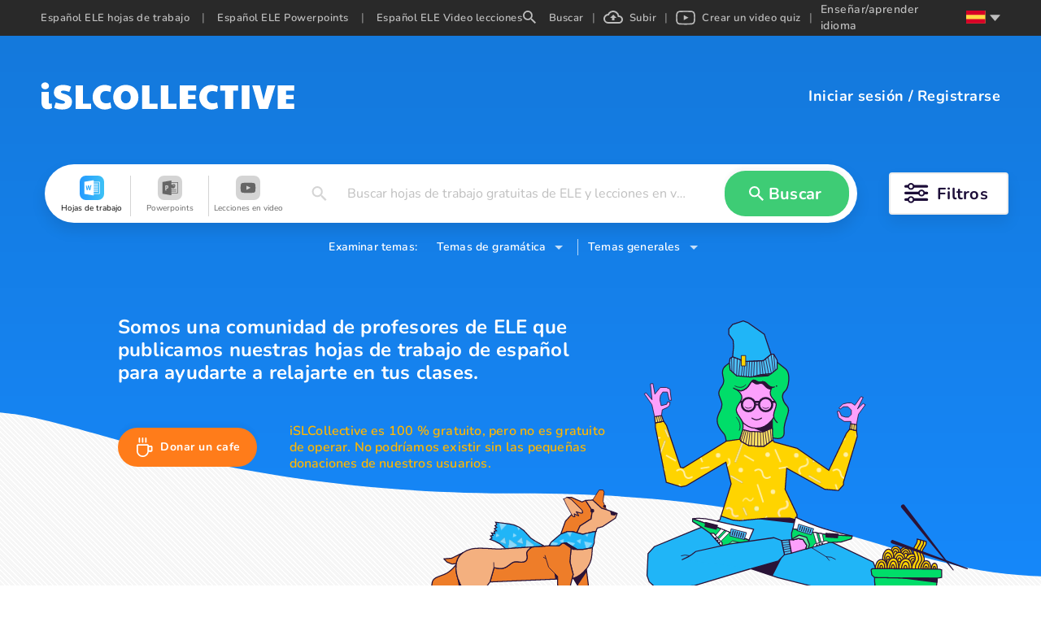

--- FILE ---
content_type: text/html; charset=utf-8
request_url: https://es.islcollective.com/
body_size: 88468
content:
<!DOCTYPE html><html lang="es"><head><script>(function(w,i,g){w[g]=w[g]||[];if(typeof w[g].push=='function')w[g].push(i)})
(window,'GTM-W28LG5X','google_tags_first_party');</script><script>(function(w,d,s,l){w[l]=w[l]||[];(function(){w[l].push(arguments);})('set', 'developer_id.dY2E1Nz', true);
		var f=d.getElementsByTagName(s)[0],
		j=d.createElement(s);j.async=true;j.src='/jl2m/';
		f.parentNode.insertBefore(j,f);
		})(window,document,'script','dataLayer');</script><title>6000+ Español ELE hojas de trabajo imprimibles gratis, video lecciones</title><meta charSet="utf-8"/><meta http-equiv="X-UA-Compatible" content="IE=edge"/><meta name="csrf_token" content=""/><meta name="_token" content=""/><meta name="robots" content="noodp"/><meta name="theme-color" content="#ffffff"/><meta name="viewport" content="width=device-width, initial-scale=1, shrink-to-fit=no"/><meta name="msapplication-TileColor" content="#ffffff"/><meta name="msapplication-TileImage" content="/ms-icon-144x144.png"/><meta name="title" content="6000+ Español ELE hojas de trabajo imprimibles gratis, video lecciones"/><meta property="og:title" content="6000+ Español ELE hojas de trabajo imprimibles gratis, video lecciones"/><meta name="type" property="og:type" content="website"/><meta name="image" property="og:image" content=""/><meta name="twitter:image" content=""/><meta property="og:image:secure_url" content=""/><meta property="og:image:type" content="image/*"/><meta name="url" property="og:url" content="https://es.islcollective.com"/><meta name="description" content="Un tesoro de folletos gratuitos de ELE en español pdf &amp; doc, diapositivas, cuestionarios en video con ejercicios de comprensión de lectura y comprensión auditiva, vocabulario y práctica de gramática"/><meta property="og:description" content="Un tesoro de folletos gratuitos de ELE en español pdf &amp; doc, diapositivas, cuestionarios en video con ejercicios de comprensión de lectura y comprensión auditiva, vocabulario y práctica de gramática"/><meta name="site_name" property="og:site_name" content="iSL Collective"/><meta name="locale" property="og:locale" content="es_ES"/><meta name="next-head-count" content="22"/><script type="d26d56f7dbe072d15cd57a25-text/javascript" src="/static/gtm.js"></script><link rel="preconnect" href="https://stats.g.doubleclick.net"/><link rel="dns-prefetch" href="https://stats.g.doubleclick.net"/><link rel="preconnect" href="https://googleads.g.doubleclick.net"/><link rel="dns-prefetch" href="https://googleads.g.doubleclick.net"/><link rel="preconnect" href="https://www.google.hu"/><link rel="dns-prefetch" href="https://www.google.hu"/><link rel="preconnect" href="https://www.google.com"/><link rel="dns-prefetch" href="https://www.google.com"/><link rel="preconnect" href="https://www.google-analytics.com"/><link rel="dns-prefetch" href="https://www.google-analytics.com"/><link rel="preconnect" href="https://region1.analytics.google.com"/><link rel="dns-prefetch" href="https://region1.analytics.google.com"/><link rel="preconnect" href="https://www.googletagmanager.com"/><link rel="dns-prefetch" href="https://www.googletagmanager.com"/><link rel="apple-touch-icon" sizes="180x180" href="/apple-touch-icon.png"/><link rel="icon" type="image/png" sizes="32x32" href="/favicon-32x32.png"/><link rel="icon" type="image/png" sizes="16x16" href="/favicon-16x16.png"/><link rel="manifest" href="/site.webmanifest"/><link rel="mask-icon" href="/safari-pinned-tab.svg" color="#5bbad5"/><meta name="msapplication-TileColor" content="#da532c"/><meta name="theme-color" content="#ffffff"/><link data-next-font="" rel="preconnect" href="/" crossorigin="anonymous"/><link rel="preload" href="/_next/static/css/17f4423f85518806.css" as="style"/><link rel="stylesheet" href="/_next/static/css/17f4423f85518806.css" data-n-g=""/><link rel="preload" href="/_next/static/css/0850a4cd6537e472.css" as="style"/><link rel="stylesheet" href="/_next/static/css/0850a4cd6537e472.css" data-n-p=""/><link rel="preload" href="/_next/static/css/ef2ff45d2351d6e6.css" as="style"/><link rel="stylesheet" href="/_next/static/css/ef2ff45d2351d6e6.css"/><noscript data-n-css=""></noscript><script defer="" nomodule="" src="/_next/static/chunks/polyfills-c67a75d1b6f99dc8.js" type="d26d56f7dbe072d15cd57a25-text/javascript"></script><script defer="" src="/_next/static/chunks/1277.82835c151ece3378.js" type="d26d56f7dbe072d15cd57a25-text/javascript"></script><script src="/_next/static/chunks/webpack-b353bfd60ea80057.js" defer="" type="d26d56f7dbe072d15cd57a25-text/javascript"></script><script src="/_next/static/chunks/framework-2114f3935436c3d0.js" defer="" type="d26d56f7dbe072d15cd57a25-text/javascript"></script><script src="/_next/static/chunks/main-c7ba499fc192e7bb.js" defer="" type="d26d56f7dbe072d15cd57a25-text/javascript"></script><script src="/_next/static/chunks/pages/_app-202b954ff444cbb1.js" defer="" type="d26d56f7dbe072d15cd57a25-text/javascript"></script><script src="/_next/static/chunks/423-20e6a8dadb90f026.js" defer="" type="d26d56f7dbe072d15cd57a25-text/javascript"></script><script src="/_next/static/chunks/2364-88406bafc3d49339.js" defer="" type="d26d56f7dbe072d15cd57a25-text/javascript"></script><script src="/_next/static/chunks/7603-0d1d4dfed5c1ccd7.js" defer="" type="d26d56f7dbe072d15cd57a25-text/javascript"></script><script src="/_next/static/chunks/3537-22696c5445e05af8.js" defer="" type="d26d56f7dbe072d15cd57a25-text/javascript"></script><script src="/_next/static/chunks/1577-5a4159b8b013096d.js" defer="" type="d26d56f7dbe072d15cd57a25-text/javascript"></script><script src="/_next/static/chunks/6401-43cf9ea3d7db7b2f.js" defer="" type="d26d56f7dbe072d15cd57a25-text/javascript"></script><script src="/_next/static/chunks/2706-f66c72177f04e6a4.js" defer="" type="d26d56f7dbe072d15cd57a25-text/javascript"></script><script src="/_next/static/chunks/4660-612dd0a8ce559c87.js" defer="" type="d26d56f7dbe072d15cd57a25-text/javascript"></script><script src="/_next/static/chunks/4980-61ad0689b0fcb117.js" defer="" type="d26d56f7dbe072d15cd57a25-text/javascript"></script><script src="/_next/static/chunks/4016-7845264354749abb.js" defer="" type="d26d56f7dbe072d15cd57a25-text/javascript"></script><script src="/_next/static/chunks/2300-adb1abccff199a68.js" defer="" type="d26d56f7dbe072d15cd57a25-text/javascript"></script><script src="/_next/static/chunks/9912-fb4f8b2672eaba8c.js" defer="" type="d26d56f7dbe072d15cd57a25-text/javascript"></script><script src="/_next/static/chunks/5094-1ee68215b6b3f65a.js" defer="" type="d26d56f7dbe072d15cd57a25-text/javascript"></script><script src="/_next/static/chunks/5749-13c51bef3be002d2.js" defer="" type="d26d56f7dbe072d15cd57a25-text/javascript"></script><script src="/_next/static/chunks/5215-068cb02484f152c6.js" defer="" type="d26d56f7dbe072d15cd57a25-text/javascript"></script><script src="/_next/static/chunks/4331-1624292abc5b1285.js" defer="" type="d26d56f7dbe072d15cd57a25-text/javascript"></script><script src="/_next/static/chunks/8547-ddd3c6681985b23f.js" defer="" type="d26d56f7dbe072d15cd57a25-text/javascript"></script><script src="/_next/static/chunks/pages/index-acb030d756bc6c1f.js" defer="" type="d26d56f7dbe072d15cd57a25-text/javascript"></script><script src="/_next/static/dhXMONutk6vHqz9QVYtVt/_buildManifest.js" defer="" type="d26d56f7dbe072d15cd57a25-text/javascript"></script><script src="/_next/static/dhXMONutk6vHqz9QVYtVt/_ssgManifest.js" defer="" type="d26d56f7dbe072d15cd57a25-text/javascript"></script><style data-styled="" data-styled-version="5.3.11">.jaLZPW{display:-webkit-box;display:-webkit-flex;display:-ms-flexbox;display:flex;-webkit-flex-wrap:wrap;-ms-flex-wrap:wrap;flex-wrap:wrap;-webkit-align-items:center;-webkit-box-align:center;-ms-flex-align:center;align-items:center;-webkit-box-pack:center;-webkit-justify-content:center;-ms-flex-pack:center;justify-content:center;margin:0 auto;max-width:1200px;height:72px;border-radius:36px;padding:0;}/*!sc*/
data-styled.g1[id="SearchContainer__StyledSearchContainerFilter-sc-15e4q41-0"]{content:"jaLZPW,"}/*!sc*/
.bncwBb{display:-webkit-box;display:-webkit-flex;display:-ms-flexbox;display:flex;position:relative;z-index:1;-webkit-box-flex:1;-webkit-flex-grow:1;-ms-flex-positive:1;flex-grow:1;-webkit-align-items:center;-webkit-box-align:center;-ms-flex-align:center;align-items:center;height:72px;margin:10px 15px;padding:0 10px;border-radius:36px;background-color:#ffffff;box-shadow:0 9px 18px 0 rgba(0,0,0,.1);}/*!sc*/
data-styled.g2[id="SearchContainer__StyledSearchContainer-sc-15e4q41-1"]{content:"bncwBb,"}/*!sc*/
.ezYyEC{width:100%;}/*!sc*/
data-styled.g3[id="HomeLayout__StyledLayoutHeader-sc-1hbc435-0"]{content:"ezYyEC,"}/*!sc*/
.ckNoqN{width:100%;max-width:100vw;display:-webkit-box;display:-webkit-flex;display:-ms-flexbox;display:flex;-webkit-flex-direction:column;-ms-flex-direction:column;flex-direction:column;-webkit-flex:1;-ms-flex:1;flex:1;position:relative;background:url('data:image/svg+xml;utf8, <svg xmlns="http://www.w3.org/2000/svg" width="1920" height="776"> <defs> <linearGradient id="a" x1="50%" x2="50%" y1="100%" y2="0%"> <stop offset="0%" stop-color="%231688FA"/> <stop offset="100%" stop-color="%231478DA"/> </linearGradient> </defs> <path fill="url(%23a)" fill-rule="evenodd" d="M3840.001 44v667.08C3783.334 783.693 3703.333 820 3600 820c-220 0-284-111.824-720-111.824s-599.07-110.42-720-109.902c-120.93.517-184 38.726-240 112.807V44h1920.001Z" transform="translate(-1920 -44)" /> </svg>' );background-repeat:repeat-x;background-size: 1754px, 100%, 757px, 757px, 757px, 757px, 757px, 379px, 757px, 757px, 606px, 757px, 757px, 545px, 757px, 454px, 757px, 757px;background-position: center top, right bottom, calc(50% - 497px) 667px, calc(50% - 600px) 2150px, calc(50% + 560px) 2670px, calc(50% - 760px) 3380px, calc(50% + 560px) 3940px, calc(50% - 300px) 3990px, calc(50% - 520px) 5190px, calc(50% + 400px) 5480px, calc(50% - 300px) 6150px, calc(50% + 440px) 6700px, calc(50% - 360px) 7575px, calc(50% + 430px) 7900px, calc(50% - 225px) 8277px, calc(50% + 225px) 9007px, calc(50% - 300px) 9558px, calc(50% + 310px) 9855px;background-repeat: repeat-x, no-repeat, no-repeat, no-repeat, no-repeat, no-repeat, no-repeat, no-repeat, no-repeat, no-repeat, no-repeat, no-repeat, no-repeat, no-repeat, no-repeat, no-repeat, no-repeat, no-repeat;}/*!sc*/
data-styled.g4[id="HomeLayout__StyledMainLayout-sc-1hbc435-1"]{content:"ckNoqN,"}/*!sc*/
</style></head><body class="layout_home"><noscript><iframe src="https://www.googletagmanager.com/ns.html?id=GTM-W28LG5X" height="0" width="0" style="display:none;visibility:hidden"></iframe></noscript><div id="__next"><div class=""><div class="adblocker-detection"><div class="adBanner ad ad-banner _ap_apex_ad"></div></div><div style="display:none" subdomain="es" test="5+ Español ELE hojas de trabajo imprimibles gratis, video lecciones" language="es"></div><div class="layout-wrapper"><div class="HomeLayout__StyledMainLayout-sc-1hbc435-1 ckNoqN layout-main"><div class="HomeLayout__StyledLayoutHeader-sc-1hbc435-0 ezYyEC"><div class="isl-app-header type-worksheet need-margin" style="height:148px;min-height:148px"><div class="isl-header-container"><a href="https://es.islcollective.com/"><div style="display:flex;align-items:center;justify-content:center" title="isl-logo"><svg width="312" viewBox="0 0 312 34" height="34" xmlns="http://www.w3.org/2000/svg"><path d="M5.468 8.808c1.26 0 2.366-.406 3.318-1.218.952-.812 1.428-1.834 1.428-3.066 0-1.148-.469-2.142-1.407-2.982C7.869.702 6.756.282 5.468.282 4.236.282 3.144.688 2.192 1.5 1.24 2.312.764 3.32.764 4.524s.455 2.219 1.365 3.045c.91.826 2.023 1.239 3.339 1.239Zm3.024 24.528c1.064 0 2.093-.126 3.087-.378.994-.252 1.799-.616 2.415-1.092l-.462-5.838c-.588.336-1.162.504-1.722.504s-1.015-.175-1.365-.525c-.35-.35-.525-.847-.525-1.491V11.958H1.016v12.936c0 2.604.658 4.662 1.974 6.174 1.316 1.512 3.15 2.268 5.502 2.268Zm18.039.336c3.948 0 6.93-.833 8.946-2.499 2.016-1.666 3.024-4.053 3.024-7.161 0-2.24-.756-4.165-2.268-5.775-1.512-1.61-3.738-2.807-6.678-3.591-1.876-.532-3.115-.973-3.717-1.323-.602-.35-.903-.777-.903-1.281 0-1.008.924-1.512 2.772-1.512 1.092 0 2.219.119 3.381.357s2.527.623 4.095 1.155L37.451 5.7c-1.344-.728-2.884-1.281-4.62-1.659a24.801 24.801 0 0 0-5.292-.567c-3.444 0-6.181.791-8.211 2.373-2.03 1.582-3.045 3.913-3.045 6.993 0 1.988.63 3.745 1.89 5.271 1.26 1.526 3.024 2.625 5.292 3.297 1.848.532 3.234.98 4.158 1.344.924.364 1.54.693 1.848.987.308.294.462.637.462 1.029 0 .588-.287 1.029-.861 1.323-.574.294-1.477.441-2.709.441-2.268 0-4.844-.518-7.728-1.554l-2.1 6.51c2.716 1.456 6.048 2.184 9.996 2.184ZM62.084 33v-6.384H52.046V4.104h-9.072V33h19.11Zm16.863.672c2.884 0 5.544-.714 7.98-2.142l-1.176-6.636c-1.092.448-2.016.756-2.772.924-.756.168-1.568.252-2.436.252-2.268 0-4.039-.665-5.313-1.995s-1.911-3.185-1.911-5.565c0-2.436.602-4.305 1.806-5.607 1.204-1.302 2.926-1.953 5.166-1.953 1.624 0 3.444.378 5.46 1.134l1.134-6.51c-1.036-.672-2.282-1.19-3.738-1.554a18.287 18.287 0 0 0-4.452-.546c-2.8 0-5.32.651-7.56 1.953-2.24 1.302-4.004 3.101-5.292 5.397-1.288 2.296-1.932 4.872-1.932 7.728 0 2.8.665 5.355 1.995 7.665 1.33 2.31 3.136 4.13 5.418 5.46s4.823 1.995 7.623 1.995Zm25.767 0c2.996 0 5.67-.644 8.022-1.932 2.352-1.288 4.179-3.073 5.481-5.355 1.302-2.282 1.953-4.879 1.953-7.791 0-2.968-.651-5.593-1.953-7.875s-3.122-4.06-5.46-5.334-5.019-1.911-8.043-1.911c-3.024 0-5.705.637-8.043 1.911-2.338 1.274-4.158 3.059-5.46 5.355-1.302 2.296-1.953 4.914-1.953 7.854 0 2.912.651 5.509 1.953 7.791s3.122 4.067 5.46 5.355c2.338 1.288 5.019 1.932 8.043 1.932Zm0-7.644c-1.792 0-3.248-.686-4.368-2.058-1.12-1.372-1.68-3.178-1.68-5.418 0-1.484.252-2.807.756-3.969s1.218-2.072 2.142-2.73a5.23 5.23 0 0 1 3.108-.987c1.176 0 2.226.329 3.15.987.924.658 1.645 1.568 2.163 2.73.518 1.162.777 2.485.777 3.969 0 2.24-.567 4.046-1.701 5.418-1.134 1.372-2.583 2.058-4.347 2.058ZM143.837 33v-6.384h-10.038V4.104h-9.072V33h19.11Zm23.121 0v-6.384H156.92V4.104h-9.072V33h19.11Zm24.297 0v-6.384h-10.08V21.03h9.198v-5.292h-9.198v-5.25h10.08V4.104h-20.286V33h20.286Zm18.837.672c2.884 0 5.544-.714 7.98-2.142l-1.176-6.636c-1.092.448-2.016.756-2.772.924-.756.168-1.568.252-2.436.252-2.268 0-4.039-.665-5.313-1.995s-1.911-3.185-1.911-5.565c0-2.436.602-4.305 1.806-5.607 1.204-1.302 2.926-1.953 5.166-1.953 1.624 0 3.444.378 5.46 1.134l1.134-6.51c-1.036-.672-2.282-1.19-3.738-1.554a18.287 18.287 0 0 0-4.452-.546c-2.8 0-5.32.651-7.56 1.953-2.24 1.302-4.004 3.101-5.292 5.397-1.288 2.296-1.932 4.872-1.932 7.728 0 2.8.665 5.355 1.995 7.665 1.33 2.31 3.136 4.13 5.418 5.46s4.823 1.995 7.623 1.995ZM236.657 33V10.488h6.006V4.104h-21.798v6.384h6.006V33h9.786Zm20.181 0V4.104h-9.702V33h9.702Zm22.617 0 9.03-28.896h-9.912l-4.452 18.018-4.452-18.018h-9.492L268.745 33h10.71Zm32.403 0v-6.384h-10.08V21.03h9.198v-5.292h-9.198v-5.25h10.08V4.104h-20.286V33h20.286Z" fill="#FFF"></path></svg></div></a><div class="isl-header-user-container"><div class="isl-header-user-login"><span class="user-login-text" tabindex="0" role="button">Iniciar sesión</span><span class="login-registration-separator">/</span><span class="user-registration-text" tabindex="0" role="button">Registrarse</span></div></div></div></div><div class="search-container-wrapper"><div class="SearchContainer__StyledSearchContainerFilter-sc-15e4q41-0 jaLZPW search-container-filter"><div class="SearchContainer__StyledSearchContainer-sc-15e4q41-1 bncwBb search-container"><div class="mobile-resource-select-container"><div class="search-field mobile" role="button" tabindex="-10"><div class="search-field-value placeholder">Buscar hojas de trabajo gratuitas de ELE y lecciones en video</div></div></div><div class="search-resource-modal none" tabindex="-1"><div class="search-resource-cover"></div><div class="search-resource-modal-item selected" role="button" tabindex="-2"><svg width="32px" height="32px" viewBox="0 0 32 32" data-resourceType="worksheet"><defs><linearGradient x1="-2.22044605e-14%" y1="50%" x2="100%" y2="50%" id="linearGradient-worksheet"><stop style="stop-color:#249AFF" offset="0%"></stop><stop style="stop-color:#3DC1F5" offset="100%"></stop></linearGradient></defs><g><rect id="Rectangle-Copy-14" fill="url(#linearGradient-worksheet)" x="0" y="0" width="32" height="32" rx="8"></rect><path d="M18.2958936,6.22222222 L18.2958936,8.04134367 C20.7810569,8.05498708 23.2639904,8.01623979 25.746924,8.05498708 C26.2764728,8.00259638 26.6921222,8.40516796 26.6434408,8.92361757 C26.6828318,13.4032041 26.6341505,17.8849736 26.6666667,22.3645602 C26.6434408,22.8238884 26.7131183,23.3332424 26.4412833,23.7401798 C26.1021862,23.9766656 25.6631252,23.9471959 25.268472,23.9652052 C22.9432883,23.9541085 20.6207058,23.9586563 18.2958936,23.9586563 L18.2958936,25.7777778 L16.8443725,25.7777778 C13.3095878,25.1456331 9.76514113,24.5658791 6.22329577,23.9586563 C6.22088029,18.6537344 6.22329577,13.3486305 6.22329577,8.04589147 C9.78353599,7.43648579 13.3465633,6.84308837 16.9071751,6.22222222 L18.2958936,6.22222222 Z M25.7777778,8.88888889 L18.3177804,8.88888889 L18.3177804,10.4444444 L24.1576437,10.4444444 L24.1576437,11.3333333 L18.3177804,11.3333333 L18.3177804,12.4444444 L24.1576437,12.4444444 L24.1576437,13.3333333 L18.3177804,13.3333333 L18.3177804,14.4444444 L24.1576437,14.4444444 L24.1576437,15.3333333 L18.3177804,15.3333333 L18.3177804,16.4444444 L24.1576437,16.4444444 L24.1576437,17.3333333 L18.3177804,17.3333333 L18.3177804,18.4444444 L24.1576437,18.4444444 L24.1576437,19.3333333 L18.3177804,19.3333333 L18.3177804,20.4444444 L24.1576437,20.4444444 L24.1576437,21.3333333 L18.3177804,21.3333333 L18.3177804,23.1111111 L25.7777778,23.1111111 L25.7777778,8.88888889 Z M15.3833677,12.5555556 C14.9226941,12.5822222 14.4597987,12.6067556 13.9969032,12.6222222 C13.7171292,14.1621333 13.427727,15.6999111 13.1660985,17.2421333 C12.8328137,15.7488 12.5180448,14.2512 12.2103119,12.7511111 C11.7705612,12.7733333 11.3308106,12.7911111 10.8910599,12.8154667 C10.567033,14.2689778 10.2339335,15.7223111 9.90712928,17.1754667 C9.83769497,16.7029333 9.76130693,16.2313481 9.68149004,15.760158 L9.18964133,12.9333333 C8.79377313,12.9466667 8.39568304,12.9623111 8,12.9800889 C8.3586514,14.9400889 8.81006705,16.8823111 9.19408512,18.8378667 C9.64105698,18.8668444 10.0876585,18.8935111 10.5320382,18.9157333 C10.8421781,17.4888889 11.1939787,16.0666667 11.4646799,14.6311111 C11.7401953,16.1088 12.0988467,17.5712 12.4067648,19.0421333 C12.8650313,19.0110222 13.4436506,19.2133333 13.8302609,19.0199111 C14.4020293,16.88 14.8602958,14.7088 15.3833677,12.5555556 Z" id="ws_ic" fill="#FFFFFF" fill-rule="nonzero"></path></g></svg><div class="search-resource-modal-item-name">Hojas de trabajo</div></div><div class="search-resource-modal-item" role="button" tabindex="-2"><svg width="32px" height="32px" viewBox="0 0 32 32" data-resourceType="powerpoint"><defs><linearGradient x1="-2.22044605e-14%" y1="50%" x2="100%" y2="50%" id="linearGradient-powerpoint"><stop style="stop-color:#FF6D00" offset="0%"></stop><stop style="stop-color:#FFBF00" offset="100%"></stop></linearGradient></defs><g><rect id="Rectangle-Copy-14" fill="url(#linearGradient-powerpoint)" x="0" y="0" width="32" height="32" rx="8"></rect><g id="Group-8" transform="translate(6.222222, 6.222222)"><g id="Group-3" transform="translate(0.000000, 0.083810)"><path d="M11.6775162,0.0279365079 L11.6775162,2.13703111 L19.751167,2.13703111 C20.1209346,2.13703111 20.4216432,2.43773968 20.4216432,2.8075073 L20.4216432,2.8075073 L20.4216432,16.2170311 C20.4216432,16.5867987 20.1209346,16.8875073 19.751167,16.8875073 L19.751167,16.8875073 L11.6775162,16.8875073 L11.6775162,19.4438095 L5.58730159e-05,17.4177422 L5.58730159e-05,2.05400381 L11.6775162,0.0279365079 Z M19.5733893,2.9852847 L11.6775162,2.9852847 L11.6775162,5.88465778 C12.1847314,5.2899454 12.9390171,4.91224381 13.7820292,4.91224381 L13.7820292,4.91224381 L13.7820292,7.67784635 L16.5476317,7.67784635 C16.5476317,9.20519111 15.3094857,10.4434489 13.7820292,10.4434489 C12.9390171,10.4434489 12.1847314,10.0657473 11.6775162,9.47103492 L11.6775162,9.47103492 L11.6775162,11.6448305 L17.9725054,11.6448305 L17.9725054,12.4270527 L11.6775162,12.4270527 L11.6775162,13.7493435 L17.9725054,13.7493435 L17.9725054,14.5315657 L11.6775162,14.5315657 L11.6775162,16.1281425 L19.572272,16.1281425 L19.5733893,2.9852847 Z M6.4331967,6.53450565 C5.53878146,6.49204216 4.64101384,6.51740851 3.73866463,6.51740851 L3.73866463,6.51740851 L3.73866463,13.0458352 L4.90831035,13.0458352 L4.90831035,10.8847787 C5.34691352,10.8486847 5.75825067,10.8658936 6.14265702,10.7723622 C6.91426337,10.5846288 7.40382273,10.0507063 7.5807167,9.29183898 C7.77917765,8.43977549 7.7790659,7.58547708 7.11484749,6.89969168 C6.9413059,6.72045105 6.66831035,6.54568025 6.4331967,6.53450565 Z M4.94116368,7.70247517 C5.3575294,7.63654502 5.77199543,7.58491835 6.09281829,7.94697549 C6.34089448,8.22701105 6.35888559,8.89290565 6.14500368,9.25730946 C5.86206273,9.74027581 5.40703289,9.65322565 4.94116368,9.61746692 L4.94116368,9.61746692 Z" id="pp_ic" fill="#FFFFFF" mask="url(#mask-3)"></path></g><path d="M14.2103517,4.60483048 L14.2103517,7.37043302 L16.9759543,7.37043302 C16.9759543,5.84308825 15.7378083,4.60483048 14.2103517,4.60483048" fill="#FFFFFF"></path></g></g></svg><div class="search-resource-modal-item-name">Powerpoints</div></div><div class="search-resource-modal-item" role="button" tabindex="-2"><svg width="32px" height="32px" viewBox="0 0 32 32" data-resourceType="video_lesson"><defs><linearGradient x1="-2.22044605e-14%" y1="50%" x2="100%" y2="50%" id="linearGradient-video_lesson"><stop style="stop-color:#FF7475" offset="0%"></stop><stop style="stop-color:#FF4041" offset="100%"></stop></linearGradient></defs><g><rect id="Rectangle-Copy-14" fill="url(#linearGradient-video_lesson)" x="0" y="0" width="32" height="32" rx="8"></rect><g id="Group" transform="translate(6.222222, 8.888889)"><path d="M10.0563292,0.444887405 C12.8313088,0.453392356 16.182304,0.582654756 16.8994247,0.683942457 C18.1859881,0.883524133 18.8850485,1.4359263 19.2574049,2.86948157 C19.382658,3.35171081 19.5555556,5.99281506 19.5555556,7.00070253 L19.5555556,7.00070253 L19.5555556,7.22147978 C19.5555556,8.22940716 19.382658,10.8705114 19.2574049,11.3527007 C18.8850485,12.786256 18.1859881,13.3386981 16.8994247,13.5382798 C16.1575757,13.6430601 12.5970739,13.7777778 9.77144872,13.7777778 L9.778,13.7774444 L9.49923023,13.7773347 C6.81997326,13.7691206 3.60367233,13.6483011 2.73957974,13.5488117 L2.65613081,13.5382398 C1.36956745,13.3386582 0.670548523,12.786256 0.298192185,11.3527007 C0.172939017,10.8705114 -1.0658141e-14,8.22936725 -1.0658141e-14,7.22147978 L-1.0658141e-14,7.22147978 L-1.0658141e-14,7.00070253 C-1.0658141e-14,5.99285498 0.172939017,3.35171081 0.298192185,2.86952148 C0.670548523,1.43596621 1.36956745,0.88356405 2.65613081,0.683982373 C3.39797984,0.579201993 6.95852319,0.444444444 9.78410684,0.444444444 Z M7.74706202,4.4094937 L7.74706202,9.75165653 L12.9417483,7.01734764 L7.74706202,4.4094937 Z" id="vid_ic" fill="#FFFFFE"></path><polyline points="7.95733371 4.70156117 12.6245778 7.13770693 12.0898286 7.43034422 7.95733371 4.70156117"></polyline></g></g></svg><div class="search-resource-modal-item-name">Lecciones en video</div></div></div><div class="search-input" role="button" tabindex="-4"><svg width="30px" min-width="30px" height="18" viewBox="0 0 16 16" xmlns="http://www.w3.org/2000/svg"><path d="M5.943 0a5.943 5.943 0 0 1 5.943 5.943c0 1.472-.54 2.825-1.427 3.867l.247.247h.723L16 14.63 14.629 16l-4.572-4.571v-.723l-.247-.247a5.957 5.957 0 0 1-3.867 1.427A5.943 5.943 0 0 1 5.943 0m0 1.829a4.097 4.097 0 0 0-4.114 4.114 4.097 4.097 0 0 0 4.114 4.114 4.097 4.097 0 0 0 4.114-4.114 4.097 4.097 0 0 0-4.114-4.114Z" fill="#000" fill-rule="nonzero"></path></svg><span class="ant-input-affix-wrapper search-input-text ant-input-affix-wrapper-borderless"><input autoComplete="off" type="text" id="search-input-field" name="searchValue" placeholder="Buscar hojas de trabajo gratuitas de ELE y lecciones en video" class="ant-input ant-input-borderless" value=""/><span class="ant-input-suffix"><span class="ant-input-clear-icon ant-input-clear-icon-hidden" role="button" tabindex="-1"><span role="img" aria-label="close" tabindex="-1" class="anticon anticon-close"><svg fill-rule="evenodd" viewBox="64 64 896 896" focusable="false" data-icon="close" width="1em" height="1em" fill="currentColor" aria-hidden="true"><path d="M799.86 166.31c.02 0 .04.02.08.06l57.69 57.7c.04.03.05.05.06.08a.12.12 0 010 .06c0 .03-.02.05-.06.09L569.93 512l287.7 287.7c.04.04.05.06.06.09a.12.12 0 010 .07c0 .02-.02.04-.06.08l-57.7 57.69c-.03.04-.05.05-.07.06a.12.12 0 01-.07 0c-.03 0-.05-.02-.09-.06L512 569.93l-287.7 287.7c-.04.04-.06.05-.09.06a.12.12 0 01-.07 0c-.02 0-.04-.02-.08-.06l-57.69-57.7c-.04-.03-.05-.05-.06-.07a.12.12 0 010-.07c0-.03.02-.05.06-.09L454.07 512l-287.7-287.7c-.04-.04-.05-.06-.06-.09a.12.12 0 010-.07c0-.02.02-.04.06-.08l57.7-57.69c.03-.04.05-.05.07-.06a.12.12 0 01.07 0c.03 0 .05.02.09.06L512 454.07l287.7-287.7c.04-.04.06-.05.09-.06a.12.12 0 01.07 0z"></path></svg></span></span></span></span><div class="search-input-modal"></div></div><div id="search-button" class="search-search-button custom-green-button" role="button" tabindex="-5"><svg width="30px" min-width="30px" height="18" viewBox="0 0 16 16" xmlns="http://www.w3.org/2000/svg"><path d="M5.943 0a5.943 5.943 0 0 1 5.943 5.943c0 1.472-.54 2.825-1.427 3.867l.247.247h.723L16 14.63 14.629 16l-4.572-4.571v-.723l-.247-.247a5.957 5.957 0 0 1-3.867 1.427A5.943 5.943 0 0 1 5.943 0m0 1.829a4.097 4.097 0 0 0-4.114 4.114 4.097 4.097 0 0 0 4.114 4.114 4.097 4.097 0 0 0 4.114-4.114 4.097 4.097 0 0 0-4.114-4.114Z" fill="#000" fill-rule="nonzero"></path></svg><span>Buscar</span></div></div><div tabindex="0" role="button" class="search-filter-container"><svg width="30px" height="26px" min-width="30px" xmlns="http://www.w3.org/2000/svg"><g fill="none" fill-rule="evenodd"><g transform="translate(0 1)"><rect fill="#1C0D38" y="1.624" width="29.233" height="3.248" rx="1.624"></rect><circle stroke="#1C0D38" stroke-width="1.949" fill="#FFF" cx="8.12" cy="3.248" r="3.248"></circle></g><g transform="translate(0 9.12)"><rect fill="#1C0D38" y="1.624" width="29.233" height="3.248" rx="1.624"></rect><circle stroke="#1C0D38" stroke-width="1.949" fill="#FFF" cx="21.113" cy="3.248" r="3.248"></circle></g><g transform="translate(0 17.24)"><rect fill="#1C0D38" y="1.624" width="29.233" height="3.248" rx="1.624"></rect><circle stroke="#1C0D38" stroke-width="1.949" fill="#FFF" cx="8.12" cy="3.248" r="3.248"></circle></g></g></svg><span class="filter-button-text">Filtros</span></div></div><div class="search-topics-selectors"><span class="search-topics-selectors-text">Examinar temas:</span><span class="search-topics-selectors-selector grammar" role="button" tabindex="-6"><span class="search-topics-selectors-text">Temas de gramática</span><svg class="down-arrow-icon" width="10" height="5" xmlns="http://www.w3.org/2000/svg"><path d="m0 0 5 5 5-5z" fill="#FFF" fill-rule="nonzero" opacity=".754"></path></svg></span><span class="search-topics-selectors-selector general" role="button" tabindex="-7"><span class="search-topics-selectors-text">Temas generales</span><svg class="down-arrow-icon" width="10" height="5" xmlns="http://www.w3.org/2000/svg"><path d="m0 0 5 5 5-5z" fill="#FFF" fill-rule="nonzero" opacity=".754"></path></svg></span></div></div><div class="main-illustration-container"><h1 class="community-text">We are a community of ESL/EFL teachers publishing our self-created English language worksheets to help you relax about tomorrow&#x27;s classes.</h1><div class="donate-container"><div class="isl-header-user-donate" role="button" tabindex="-1"><span role="img" aria-label="coffee" style="color:white;font-size:24px" class="anticon anticon-coffee"><svg viewBox="0 0 1024 1024" focusable="false" data-icon="coffee" width="1em" height="1em" fill="currentColor" aria-hidden="true"><path d="M275 281c19.9 0 36-16.1 36-36V36c0-19.9-16.1-36-36-36s-36 16.1-36 36v209c0 19.9 16.1 36 36 36zm613 144H768c0-39.8-32.2-72-72-72H200c-39.8 0-72 32.2-72 72v248c0 3.4.2 6.7.7 9.9-.5 7-.7 14-.7 21.1 0 176.7 143.3 320 320 320 160.1 0 292.7-117.5 316.3-271H888c39.8 0 72-32.2 72-72V497c0-39.8-32.2-72-72-72zM696 681h-1.1c.7 7.6 1.1 15.2 1.1 23 0 137-111 248-248 248S200 841 200 704c0-7.8.4-15.4 1.1-23H200V425h496v256zm192-8H776V497h112v176zM613 281c19.9 0 36-16.1 36-36V36c0-19.9-16.1-36-36-36s-36 16.1-36 36v209c0 19.9 16.1 36 36 36zm-170 0c19.9 0 36-16.1 36-36V36c0-19.9-16.1-36-36-36s-36 16.1-36 36v209c0 19.9 16.1 36 36 36z"></path></svg></span><div class="isl-header-user-donate-text">Donate a coffee</div></div><div class="donate-text">iSLCollective is 100% free to use, but it&#x27;s not free to operate. We couldn&#x27;t exist without small donations we get from users like you.</div></div><svg class="yoga" xmlns="http://www.w3.org/2000/svg" viewBox="0 0 770.51 444.82"><defs><pattern id="sweater_03" width="1122" height="1122" patternTransform="matrix(.1 0 0 .1 102.7 45.94)" patternUnits="userSpaceOnUse"><path class="yoga-1" d="M0 0h1122v1122H0z"></path><path class="yoga-6" d="M964.6 1122.28a9.82 9.82 0 0 1 5.2-12c24-11.07 48-10.68 65.92 1.07s27.81 33.65 27.18 60.06c-.47 19.78 6 35.12 18.34 43.2s29 7.95 46.94-.35a9.81 9.81 0 0 1 8.22 17.81c-24 11.07-48 10.68-65.92-1.07s-27.81-33.65-27.18-60.06c.47-19.78-6-35.12-18.34-43.2s-29-8-46.94.35a9.81 9.81 0 0 1-13-4.79c-.16-.3-.3-.67-.42-1.02Z"></path><path class="yoga-2" d="M248.27 1120.36a32.86 32.86 0 0 1 32.61-33.13 32.86 32.86 0 0 1 33.12 32.61 32.88 32.88 0 0 1-32.6 33.16 32.88 32.88 0 0 1-33.13-32.64Zm716.33 1.92a9.82 9.82 0 0 1 5.2-12c24-11.07 48-10.68 65.92 1.07s27.81 33.65 27.18 60.06c-.47 19.78 6 35.12 18.34 43.2s29 7.95 46.94-.35a9.81 9.81 0 0 1 8.22 17.81c-24 11.07-48 10.68-65.92-1.07s-27.81-33.65-27.18-60.06c.47-19.78-6-35.12-18.34-43.2s-29-8-46.94.35a9.81 9.81 0 0 1-13-4.79c-.16-.3-.3-.67-.42-1.02Zm-349.04 112.87a12 12 0 0 1-15.36-4.45c-17.18-27.4-20.44-56.63-9-80.19s36.52-39 68.69-42.34c24.09-2.51 41.7-12.81 49.59-29s5.15-36.41-7.72-56.93a12 12 0 0 1 20.34-12.75c17.17 27.4 20.44 56.63 9 80.19s-36.52 39-68.68 42.35c-24.09 2.5-41.7 12.8-49.59 29s-5.15 36.4 7.72 56.92a12 12 0 0 1-3.8 16.54c-.39.24-.75.51-1.19.66Zm-467.6-20.87-19.21 8.36-48.65-111.79 19.21-8.36 48.65 111.79z"></path><path class="yoga-6" d="M-157.4 1122.28a9.82 9.82 0 0 1 5.2-12c24-11.07 48-10.68 65.92 1.07s27.81 33.65 27.18 60.06c-.47 19.78 6.05 35.12 18.34 43.2s29 7.95 46.94-.35a9.81 9.81 0 0 1 8.22 17.81c-24 11.07-48 10.68-65.92-1.07s-27.81-33.63-27.18-60c.47-19.78-6-35.12-18.35-43.2s-29-8-46.93.35a9.81 9.81 0 0 1-13-4.79c-.16-.36-.3-.73-.42-1.08Z"></path><path class="yoga-7" d="M248.27 1120.36a32.86 32.86 0 0 1 32.61-33.13 32.86 32.86 0 0 1 33.12 32.61 32.88 32.88 0 0 1-32.6 33.16 32.88 32.88 0 0 1-33.13-32.64Z"></path><path class="yoga-6" d="M964.6 1122.28a9.82 9.82 0 0 1 5.2-12c24-11.07 48-10.68 65.92 1.07s27.81 33.65 27.18 60.06c-.47 19.78 6 35.12 18.34 43.2s29 7.95 46.94-.35a9.81 9.81 0 0 1 8.22 17.81c-24 11.07-48 10.68-65.92-1.07s-27.81-33.65-27.18-60.06c.47-19.78-6-35.12-18.34-43.2s-29-8-46.94.35a9.81 9.81 0 0 1-13-4.79c-.16-.3-.3-.67-.42-1.02Zm-349.04 112.87a12 12 0 0 1-15.36-4.45c-17.18-27.4-20.44-56.63-9-80.19s36.52-39 68.69-42.34c24.09-2.51 41.7-12.81 49.59-29s5.15-36.41-7.72-56.93a12 12 0 0 1 20.34-12.75c17.17 27.4 20.44 56.63 9 80.19s-36.52 39-68.68 42.35c-24.09 2.5-41.7 12.8-49.59 29s-5.15 36.4 7.72 56.92a12 12 0 0 1-3.8 16.54c-.39.24-.75.51-1.19.66Z"></path><path class="yoga-8" d="m147.96 1214.28-19.21 8.36-48.65-111.79 19.21-8.36 48.65 111.79z"></path><path class="yoga-2" d="M-157.4 1122.28a9.82 9.82 0 0 1 5.2-12c24-11.07 48-10.68 65.92 1.07s27.81 33.65 27.18 60.06c-.47 19.78 6.05 35.12 18.34 43.2s29 7.95 46.94-.35a9.81 9.81 0 0 1 8.22 17.81c-24 11.07-48 10.68-65.92-1.07s-27.81-33.63-27.18-60c.47-19.78-6-35.12-18.35-43.2s-29-8-46.93.35a9.81 9.81 0 0 1-13-4.79c-.16-.36-.3-.73-.42-1.08Z"></path><path class="yoga-6" d="M-157.4 1122.28a9.82 9.82 0 0 1 5.2-12c24-11.07 48-10.68 65.92 1.07s27.81 33.65 27.18 60.06c-.47 19.78 6.05 35.12 18.34 43.2s29 7.95 46.94-.35a9.81 9.81 0 0 1 8.22 17.81c-24 11.07-48 10.68-65.92-1.07s-27.81-33.63-27.18-60c.47-19.78-6-35.12-18.35-43.2s-29-8-46.93.35a9.81 9.81 0 0 1-13-4.79c-.16-.36-.3-.73-.42-1.08Zm1122 0a9.82 9.82 0 0 1 5.2-12c24-11.07 48-10.68 65.92 1.07s27.81 33.65 27.18 60.06c-.47 19.78 6 35.12 18.34 43.2s29 7.95 46.94-.35a9.81 9.81 0 0 1 8.22 17.81c-24 11.07-48 10.68-65.92-1.07s-27.81-33.65-27.18-60.06c.47-19.78-6-35.12-18.34-43.2s-29-8-46.94.35a9.81 9.81 0 0 1-13-4.79c-.16-.3-.3-.67-.42-1.02Z"></path><path class="yoga-2" d="m1204.67 738.31-10.48 18.14-171.34-98.92 10.48-18.15 171.34 98.93zm-99.54-279.75-19.62-7.36 116.02-309.1 19.62 7.36-116.02 309.1z"></path><path class="yoga-6" d="M964.6 1122.28a9.82 9.82 0 0 1 5.2-12c24-11.07 48-10.68 65.92 1.07s27.81 33.65 27.18 60.06c-.47 19.78 6 35.12 18.34 43.2s29 7.95 46.94-.35a9.81 9.81 0 0 1 8.22 17.81c-24 11.07-48 10.68-65.92-1.07s-27.81-33.65-27.18-60.06c.47-19.78-6-35.12-18.34-43.2s-29-8-46.94.35a9.81 9.81 0 0 1-13-4.79c-.16-.3-.3-.67-.42-1.02Zm0-1122a9.82 9.82 0 0 1 5.2-12c24-11.07 48-10.68 65.92 1.07s27.81 33.65 27.18 60.08c-.47 19.78 6 35.12 18.34 43.2s29 8 46.94-.35a9.81 9.81 0 0 1 8.22 17.81c-24 11.07-48 10.68-65.92-1.07S1042.67 75.37 1043.3 49c.47-19.78-6-35.12-18.34-43.2S996-2.19 978 6.11a9.81 9.81 0 0 1-13-4.79c-.14-.32-.28-.69-.4-1.04Z"></path><path class="yoga-8" d="m1204.67 738.31-10.48 18.14-171.34-98.92 10.48-18.15 171.34 98.93zm-99.54-279.75-19.62-7.36 116.02-309.1 19.62 7.36-116.02 309.1z"></path><path class="yoga-7" d="M248.27 1120.36a32.86 32.86 0 0 1 32.61-33.13 32.86 32.86 0 0 1 33.12 32.61 32.87 32.87 0 0 1-32.6 33.16 32.88 32.88 0 0 1-33.13-32.64Z"></path><path class="yoga-6" d="M964.6 1122.28a9.82 9.82 0 0 1 5.2-12c24-11.07 48-10.68 65.92 1.07s27.81 33.65 27.18 60.06c-.47 19.78 6 35.12 18.34 43.2s29 7.95 46.94-.35a9.81 9.81 0 0 1 8.22 17.81c-24 11.07-48 10.68-65.92-1.07s-27.81-33.65-27.18-60.06c.47-19.78-6-35.12-18.34-43.2s-29-8-46.94.35a9.81 9.81 0 0 1-13-4.79c-.16-.3-.3-.67-.42-1.02Zm-349.04 112.87a12 12 0 0 1-15.36-4.45c-17.18-27.4-20.44-56.63-9-80.19s36.52-39 68.69-42.34c24.09-2.51 41.7-12.81 49.59-29s5.15-36.41-7.72-56.93a12 12 0 0 1 20.34-12.75c17.17 27.4 20.44 56.63 9 80.19s-36.52 39-68.68 42.35c-24.09 2.5-41.7 12.8-49.59 29s-5.15 36.4 7.72 56.92a12 12 0 0 1-3.8 16.54c-.39.24-.75.51-1.19.66Z"></path><path class="yoga-8" d="m147.96 1214.28-19.21 8.36-48.65-111.79 19.21-8.36 48.65 111.79z"></path><path class="yoga-6" d="M-157.4 1122.28a9.82 9.82 0 0 1 5.2-12c24-11.07 48-10.68 65.92 1.07s27.81 33.65 27.18 60.06c-.47 19.78 6.05 35.12 18.34 43.2s29 7.95 46.94-.35a9.81 9.81 0 0 1 8.22 17.81c-24 11.07-48 10.68-65.92-1.07s-27.81-33.63-27.18-60c.47-19.78-6-35.12-18.35-43.2s-29-8-46.93.35a9.81 9.81 0 0 1-13-4.79c-.16-.36-.3-.73-.42-1.08Z"></path><path class="yoga-8" d="m1204.67 738.31-10.48 18.14-171.34-98.92 10.48-18.15 171.34 98.93zm-99.54-279.75-19.62-7.36 116.02-309.1 19.62 7.36-116.02 309.1z"></path><path class="yoga-2" d="M405.4 345.52a32.61 32.61 0 0 1 32.6-32.61h.52a32.61 32.61 0 0 1 32.61 32.61v.53a32.61 32.61 0 0 1-32.61 32.61 33.13 33.13 0 0 1-33.12-33.14ZM482.35 879A32.87 32.87 0 0 1 515 845.88a32.88 32.88 0 0 1 33.14 32.61 32.89 32.89 0 0 1-32.62 33.14A32.88 32.88 0 0 1 482.35 879ZM20 567.21a32.87 32.87 0 0 1 32.61-33.14 32.88 32.88 0 0 1 33.14 32.61 32.89 32.89 0 0 1-32.62 33.14A32.88 32.88 0 0 1 20 567.21Zm796.77-211.49a32.88 32.88 0 0 1 32.61-33.13 32.87 32.87 0 0 1 33.14 32.61 32.86 32.86 0 0 1-32.61 33.13 32.87 32.87 0 0 1-33.14-32.61ZM845 1012.94a32.61 32.61 0 0 1 32.61-32.61 33.13 33.13 0 0 1 33.13 33.14 32.61 32.61 0 0 1-32.61 32.61 33.13 33.13 0 0 1-33.13-33.14ZM248.27-1.64a32.86 32.86 0 0 1 32.61-33.13A32.86 32.86 0 0 1 314-2.16 32.88 32.88 0 0 1 281.4 31a32.88 32.88 0 0 1-33.13-32.64Zm0 1122a32.86 32.86 0 0 1 32.61-33.13 32.86 32.86 0 0 1 33.12 32.61 32.87 32.87 0 0 1-32.6 33.16 32.88 32.88 0 0 1-33.13-32.64ZM483 661.93a12 12 0 0 1-3.89 15.5c-26.76 18.15-55.86 22.46-79.82 11.82S359 654.16 354.5 622.13c-3.37-24-14.29-41.21-30.75-48.52s-36.57-3.84-56.61 9.75a12 12 0 1 1-13.47-19.86c26.76-18.15 55.85-22.46 79.81-11.83s40.29 35.1 44.78 67.13c3.37 24 14.29 41.21 30.75 48.52s36.56 3.84 56.61-9.75a12 12 0 0 1 16.67 3.19 11.56 11.56 0 0 1 .71 1.17Zm427.18-32.53a12 12 0 0 1-15.45-4.1c-17.79-27-21.72-56.14-10.78-80s35.62-39.82 67.7-43.9c24-3.06 41.4-13.75 48.92-30.12s4.32-36.51-9-56.73a12 12 0 0 1 20-13.21c17.8 27 21.73 56.15 10.79 80s-35.62 39.83-67.7 43.9c-24 3.06-41.4 13.75-48.92 30.12s-4.32 36.51 9 56.73a12 12 0 0 1-3.41 16.62 11.7 11.7 0 0 1-1.15.69Zm54.42 492.88a9.82 9.82 0 0 1 5.2-12c24-11.07 48-10.68 65.92 1.07s27.81 33.65 27.18 60.06c-.47 19.78 6 35.12 18.34 43.2s29 7.95 46.94-.35a9.81 9.81 0 0 1 8.22 17.81c-24 11.07-48 10.68-65.92-1.07s-27.81-33.65-27.18-60.06c.47-19.78-6-35.12-18.34-43.2s-29-8-46.94.35a9.81 9.81 0 0 1-13-4.79c-.16-.3-.3-.67-.42-1.02Zm0-1122a9.82 9.82 0 0 1 5.2-12c24-11.07 48-10.68 65.92 1.07s27.81 33.65 27.18 60.08c-.47 19.78 6 35.12 18.34 43.2s29 8 46.94-.35a9.81 9.81 0 0 1 8.22 17.81c-24 11.07-48 10.68-65.92-1.07S1042.67 75.37 1043.3 49c.47-19.78-6-35.12-18.34-43.2S996-2.19 978 6.11a9.81 9.81 0 0 1-13-4.79c-.14-.32-.28-.69-.4-1.04ZM615.56 1235.15a12 12 0 0 1-15.36-4.45c-17.18-27.4-20.44-56.63-9-80.19s36.52-39 68.69-42.34c24.09-2.51 41.7-12.81 49.59-29s5.15-36.41-7.72-56.93a12 12 0 0 1 20.34-12.75c17.17 27.4 20.44 56.63 9 80.19s-36.52 39-68.68 42.35c-24.09 2.5-41.7 12.8-49.59 29s-5.15 36.4 7.72 56.92a12 12 0 0 1-3.8 16.54c-.39.24-.75.51-1.19.66Zm0-1122a12 12 0 0 1-15.36-4.45c-17.18-27.4-20.44-56.63-9-80.19s36.52-39 68.69-42.34c24.09-2.51 41.7-12.81 49.59-29s5.15-36.41-7.72-56.93a12 12 0 0 1 3.79-16.54 12 12 0 0 1 16.55 3.79c17.17 27.4 20.44 56.63 9 80.19S694.57 6.69 662.41 10c-24.09 2.5-41.7 12.8-49.59 29s-5.15 36.4 7.72 56.92a12 12 0 0 1-3.8 16.54c-.38.27-.74.54-1.18.69Zm-534.07 903.1c-3.16-1.74-4.32-6.07-2.58-10.09 9.15-21.06 23.79-35.54 40.17-39.72s32.76 2.38 45 18c9.15 11.69 20.38 16.55 31.63 13.68s21.19-13.12 28.04-28.93c1.88-4.32 6.4-6.65 10.11-5.2s5.2 6.11 3.32 10.43C228 995.48 213.39 1010 197 1014.14s-32.77-2.37-45-18c-9.15-11.7-20.38-16.55-31.63-13.68s-21.17 13.16-28.03 28.94c-1.87 4.31-6.4 6.64-10.11 5.2a6.27 6.27 0 0 1-.74-.35Zm198.22-774.68-12.53-16.8 158.56-118.32 12.53 16.79-158.56 118.33zm642.27 541.69 15.59-6.78 46.78 107.51-15.59 6.78-46.78-107.51zM247.9 427.63l-10.47 18.14-141.04-81.42 10.47-18.15 141.04 81.43zM82.67 738.31l-10.48 18.14-171.34-98.92 10.48-18.15 171.34 98.93zm748.45-624.47 19.26 8.24-47.96 112.09-19.26-8.24 47.96-112.09zm-445.21 912.78-20.85 6.74-83.92-259.56 20.85-6.74 83.92 259.56zM147.96 92.28l-19.21 8.36L80.1-11.15l19.21-8.36 48.65 111.79zm0 1122-19.21 8.36-48.65-111.79 19.21-8.36 48.65 111.79zm486.29-765.36-19.71 8.58-79.82-183.43 19.71-8.57 79.82 183.42zm-651.12 9.64-19.62-7.36L79.53 142.1l19.62 7.36-116.02 309.1zm1221.54 279.75-10.48 18.14-171.34-98.92 10.48-18.15 171.34 98.93zm-482.85 82.46-20.21-5.54 52.27-190.81 20.22 5.54-52.28 190.81zm1.15-307.43 3.35 20.69-126.95 20.55-3.35-20.68 126.95-20.56zm382.16-54.78-19.62-7.36 116.02-309.1 19.62 7.36-116.02 309.1z"></path><path class="yoga-6" d="M-157.4 1122.28a9.82 9.82 0 0 1 5.2-12c24-11.07 48-10.68 65.92 1.07s27.81 33.65 27.18 60.06c-.47 19.78 6.05 35.12 18.34 43.2s29 7.95 46.94-.35a9.81 9.81 0 0 1 8.22 17.81c-24 11.07-48 10.68-65.92-1.07s-27.81-33.63-27.18-60c.47-19.78-6-35.12-18.35-43.2s-29-8-46.93.35a9.81 9.81 0 0 1-13-4.79c-.16-.36-.3-.73-.42-1.08Zm0-1122a9.82 9.82 0 0 1 5.2-12c24-11.07 48-10.68 65.92 1.07S-58.47 23-59.1 49.43c-.47 19.78 6.05 35.12 18.34 43.2s29 8 46.94-.35a9.81 9.81 0 0 1 8.22 17.81c-24 11.07-48 10.68-65.92-1.07S-79.33 75.37-78.7 49c.47-19.78-6-35.12-18.35-43.2s-29-7.95-46.93.35a9.81 9.81 0 0 1-13-4.79c-.16-.36-.3-.73-.42-1.08Z"></path><path class="yoga-8" d="m82.67 738.31-10.48 18.14-171.34-98.92 10.48-18.15 171.34 98.93zm-99.54-279.75-19.62-7.36L79.53 142.1l19.62 7.36-116.02 309.1z"></path><path class="yoga-7" d="M248.27-1.64a32.86 32.86 0 0 1 32.61-33.13A32.86 32.86 0 0 1 314-2.16 32.88 32.88 0 0 1 281.4 31a32.88 32.88 0 0 1-33.13-32.64Z"></path><path class="yoga-6" d="M964.6.28a9.82 9.82 0 0 1 5.2-12c24-11.07 48-10.68 65.92 1.07s27.81 33.65 27.18 60.08c-.47 19.78 6 35.12 18.34 43.2s29 8 46.94-.35a9.81 9.81 0 0 1 8.22 17.81c-24 11.07-48 10.68-65.92-1.07S1042.67 75.37 1043.3 49c.47-19.78-6-35.12-18.34-43.2S996-2.19 978 6.11a9.81 9.81 0 0 1-13-4.79c-.14-.32-.28-.69-.4-1.04ZM615.56 113.15a12 12 0 0 1-15.36-4.45c-17.18-27.4-20.44-56.63-9-80.19s36.52-39 68.69-42.34c24.09-2.51 41.7-12.81 49.59-29s5.15-36.41-7.72-56.93a12 12 0 0 1 3.79-16.54 12 12 0 0 1 16.55 3.79c17.17 27.4 20.44 56.63 9 80.19S694.57 6.69 662.41 10c-24.09 2.5-41.7 12.8-49.59 29s-5.15 36.4 7.72 56.92a12 12 0 0 1-3.8 16.54c-.38.27-.74.54-1.18.69Z"></path><path class="yoga-8" d="m147.96 92.28-19.21 8.36L80.1-11.15l19.21-8.36 48.65 111.79z"></path><path class="yoga-6" d="M-157.4.28a9.82 9.82 0 0 1 5.2-12c24-11.07 48-10.68 65.92 1.07S-58.47 23-59.1 49.43c-.47 19.78 6.05 35.12 18.34 43.2s29 8 46.94-.35a9.81 9.81 0 0 1 8.22 17.81c-24 11.07-48 10.68-65.92-1.07S-79.33 75.37-78.7 49c.47-19.78-6-35.12-18.35-43.2s-29-7.95-46.93.35a9.81 9.81 0 0 1-13-4.79c-.16-.36-.3-.73-.42-1.08Z" style="clip-path:url(#clip-path-2)"></path><path class="yoga-6" d="M-157.4 1122.28a9.82 9.82 0 0 1 5.2-12c24-11.07 48-10.68 65.92 1.07s27.81 33.65 27.18 60.06c-.47 19.78 6.05 35.12 18.34 43.2s29 7.95 46.94-.35a9.81 9.81 0 0 1 8.22 17.81c-24 11.07-48 10.68-65.92-1.07s-27.81-33.63-27.18-60c.47-19.78-6-35.12-18.35-43.2s-29-8-46.93.35a9.81 9.81 0 0 1-13-4.79c-.16-.36-.3-.73-.42-1.08Z"></path><path class="yoga-8" d="m82.67 738.31-10.48 18.14-171.34-98.92 10.48-18.15 171.34 98.93zm-99.54-279.75-19.62-7.36L79.53 142.1l19.62 7.36-116.02 309.1z"></path><path class="yoga-2" d="M-157.4 1122.28a9.82 9.82 0 0 1 5.2-12c24-11.07 48-10.68 65.92 1.07s27.81 33.65 27.18 60.06c-.47 19.78 6.05 35.12 18.34 43.2s29 7.95 46.94-.35a9.81 9.81 0 0 1 8.22 17.81c-24 11.07-48 10.68-65.92-1.07s-27.81-33.63-27.18-60c.47-19.78-6-35.12-18.35-43.2s-29-8-46.93.35a9.81 9.81 0 0 1-13-4.79c-.16-.36-.3-.73-.42-1.08Zm0-1122a9.82 9.82 0 0 1 5.2-12c24-11.07 48-10.68 65.92 1.07S-58.47 23-59.1 49.43c-.47 19.78 6.05 35.12 18.34 43.2s29 8 46.94-.35a9.81 9.81 0 0 1 8.22 17.81c-24 11.07-48 10.68-65.92-1.07S-79.33 75.37-78.7 49c.47-19.78-6-35.12-18.35-43.2s-29-7.95-46.93.35a9.81 9.81 0 0 1-13-4.79c-.16-.36-.3-.73-.42-1.08ZM82.67 738.31l-10.48 18.14-171.34-98.92 10.48-18.15 171.34 98.93zm-99.54-279.75-19.62-7.36L79.53 142.1l19.62 7.36-116.02 309.1z"></path><path class="yoga-6" d="M-157.4.28a9.82 9.82 0 0 1 5.2-12c24-11.07 48-10.68 65.92 1.07S-58.47 23-59.1 49.43c-.47 19.78 6.05 35.12 18.34 43.2s29 8 46.94-.35a9.81 9.81 0 0 1 8.22 17.81c-24 11.07-48 10.68-65.92-1.07S-79.33 75.37-78.7 49c.47-19.78-6-35.12-18.35-43.2s-29-7.95-46.93.35a9.81 9.81 0 0 1-13-4.79c-.16-.36-.3-.73-.42-1.08Zm1122 0a9.82 9.82 0 0 1 5.2-12c24-11.07 48-10.68 65.92 1.07s27.81 33.65 27.18 60.08c-.47 19.78 6 35.12 18.34 43.2s29 8 46.94-.35a9.81 9.81 0 0 1 8.22 17.81c-24 11.07-48 10.68-65.92-1.07S1042.67 75.37 1043.3 49c.47-19.78-6-35.12-18.34-43.2S996-2.19 978 6.11a9.81 9.81 0 0 1-13-4.79c-.14-.32-.28-.69-.4-1.04Z"></path><path class="yoga-6" d="M964.6.28a9.82 9.82 0 0 1 5.2-12c24-11.07 48-10.68 65.92 1.07s27.81 33.65 27.18 60.08c-.47 19.78 6 35.12 18.34 43.2s29 8 46.94-.35a9.81 9.81 0 0 1 8.22 17.81c-24 11.07-48 10.68-65.92-1.07S1042.67 75.37 1043.3 49c.47-19.78-6-35.12-18.34-43.2S996-2.19 978 6.11a9.81 9.81 0 0 1-13-4.79c-.14-.32-.28-.69-.4-1.04Z"></path><path class="yoga-7" d="M248.27-1.64a32.86 32.86 0 0 1 32.61-33.13A32.86 32.86 0 0 1 314-2.16 32.87 32.87 0 0 1 281.4 31a32.88 32.88 0 0 1-33.13-32.64Z"></path><path class="yoga-6" d="M964.6.28a9.82 9.82 0 0 1 5.2-12c24-11.07 48-10.68 65.92 1.07s27.81 33.65 27.18 60.08c-.47 19.78 6 35.12 18.34 43.2s29 8 46.94-.35a9.81 9.81 0 0 1 8.22 17.81c-24 11.07-48 10.68-65.92-1.07S1042.67 75.37 1043.3 49c.47-19.78-6-35.12-18.34-43.2S996-2.19 978 6.11a9.81 9.81 0 0 1-13-4.79c-.14-.32-.28-.69-.4-1.04ZM615.56 113.15a12 12 0 0 1-15.36-4.45c-17.18-27.4-20.44-56.63-9-80.19s36.52-39 68.69-42.34c24.09-2.51 41.7-12.81 49.59-29s5.15-36.41-7.72-56.93a12 12 0 0 1 3.79-16.54 12 12 0 0 1 16.55 3.79c17.17 27.4 20.44 56.63 9 80.19S694.57 6.69 662.41 10c-24.09 2.5-41.7 12.8-49.59 29s-5.15 36.4 7.72 56.92a12 12 0 0 1-3.8 16.54c-.38.27-.74.54-1.18.69Z"></path><path class="yoga-8" d="m147.96 92.28-19.21 8.36L80.1-11.15l19.21-8.36 48.65 111.79z"></path><path class="yoga-6" d="M-157.4.28a9.82 9.82 0 0 1 5.2-12c24-11.07 48-10.68 65.92 1.07S-58.47 23-59.1 49.43c-.47 19.78 6.05 35.12 18.34 43.2s29 8 46.94-.35a9.81 9.81 0 0 1 8.22 17.81c-24 11.07-48 10.68-65.92-1.07S-79.33 75.37-78.7 49c.47-19.78-6-35.12-18.35-43.2s-29-7.95-46.93.35a9.81 9.81 0 0 1-13-4.79c-.16-.36-.3-.73-.42-1.08Z"></path><path class="yoga-2" d="M248.27-1.64a32.86 32.86 0 0 1 32.61-33.13A32.86 32.86 0 0 1 314-2.16 32.87 32.87 0 0 1 281.4 31a32.88 32.88 0 0 1-33.13-32.64ZM964.6.28a9.82 9.82 0 0 1 5.2-12c24-11.07 48-10.68 65.92 1.07s27.81 33.65 27.18 60.08c-.47 19.78 6 35.12 18.34 43.2s29 8 46.94-.35a9.81 9.81 0 0 1 8.22 17.81c-24 11.07-48 10.68-65.92-1.07S1042.67 75.37 1043.3 49c.47-19.78-6-35.12-18.34-43.2S996-2.19 978 6.11a9.81 9.81 0 0 1-13-4.79c-.14-.32-.28-.69-.4-1.04ZM615.56 113.15a12 12 0 0 1-15.36-4.45c-17.18-27.4-20.44-56.63-9-80.19s36.52-39 68.69-42.34c24.09-2.51 41.7-12.81 49.59-29s5.15-36.41-7.72-56.93a12 12 0 0 1 3.79-16.54 12 12 0 0 1 16.55 3.79c17.17 27.4 20.44 56.63 9 80.19S694.57 6.69 662.41 10c-24.09 2.5-41.7 12.8-49.59 29s-5.15 36.4 7.72 56.92a12 12 0 0 1-3.8 16.54c-.38.27-.74.54-1.18.69Zm-467.6-20.87-19.21 8.36L80.1-11.15l19.21-8.36 48.65 111.79z"></path><path class="yoga-6" d="M-157.4.28a9.82 9.82 0 0 1 5.2-12c24-11.07 48-10.68 65.92 1.07S-58.47 23-59.1 49.43c-.47 19.78 6.05 35.12 18.34 43.2s29 8 46.94-.35a9.81 9.81 0 0 1 8.22 17.81c-24 11.07-48 10.68-65.92-1.07S-79.33 75.37-78.7 49c.47-19.78-6-35.12-18.35-43.2s-29-7.95-46.93.35a9.81 9.81 0 0 1-13-4.79c-.16-.36-.3-.73-.42-1.08Z"></path><path class="yoga-6" d="M-157.4.28a9.82 9.82 0 0 1 5.2-12c24-11.07 48-10.68 65.92 1.07S-58.47 23-59.1 49.43c-.47 19.78 6.05 35.12 18.34 43.2s29 8 46.94-.35a9.81 9.81 0 0 1 8.22 17.81c-24 11.07-48 10.68-65.92-1.07S-79.33 75.37-78.7 49c.47-19.78-6-35.12-18.35-43.2s-29-7.95-46.93.35a9.81 9.81 0 0 1-13-4.79c-.16-.36-.3-.73-.42-1.08Z"></path><path class="yoga-2" d="M-157.4.28a9.82 9.82 0 0 1 5.2-12c24-11.07 48-10.68 65.92 1.07S-58.47 23-59.1 49.43c-.47 19.78 6.05 35.12 18.34 43.2s29 8 46.94-.35a9.81 9.81 0 0 1 8.22 17.81c-24 11.07-48 10.68-65.92-1.07S-79.33 75.37-78.7 49c.47-19.78-6-35.12-18.35-43.2s-29-7.95-46.93.35a9.81 9.81 0 0 1-13-4.79c-.16-.36-.3-.73-.42-1.08Z"></path></pattern><pattern id="New_Pattern_40" width="980" height="1122" patternTransform="matrix(-.05 0 0 .05 -661.55 66.99)" patternUnits="userSpaceOnUse"><path class="yoga-1" d="M0 0h980v1122H0z"></path><path class="yoga-2" d="m1203.87 1289.29-243.22-109.54 216.47-155.86 26.75 265.4z"></path><path class="yoga-2" d="m1203.87 1289.29-243.22-109.54 216.47-155.86 26.75 265.4zm-417.6-149.74 40.64-184.84 139.76 127.62-180.4 57.22zm-72.4 149.74-243.22-109.54 216.47-155.86 26.75 265.4zm-417.6-149.74 40.64-184.84 139.76 127.62-180.4 57.22zm-72.4 149.74-243.22-109.54 216.47-155.86 26.75 265.4z"></path><path class="yoga-3" d="m1203.87 1289.29-121.61-54.77-121.61-54.77 108.24-77.93 108.23-77.93 13.37 132.7 13.38 132.7z"></path><path class="yoga-4" d="m786.27 1139.55 20.32-92.42 20.32-92.42 69.88 63.81 69.88 63.81-90.2 28.61-90.2 28.61z"></path><path class="yoga-3" d="m713.87 1289.29-121.61-54.77-121.61-54.77 108.24-77.93 108.23-77.93 13.37 132.7 13.38 132.7z"></path><path class="yoga-4" d="m296.27 1139.55 20.32-92.42 20.32-92.42 69.88 63.81 69.88 63.81-90.2 28.61-90.2 28.61z"></path><path class="yoga-2" d="m223.87 1289.29-243.22-109.54 216.47-155.86 26.75 265.4z"></path><path class="yoga-3" d="m223.87 1289.29-121.61-54.77-121.61-54.77 108.24-77.93 108.23-77.93 13.37 132.7 13.38 132.7zm980 0-243.22-109.54 216.47-155.86 26.75 265.4z"></path><path class="yoga-2" d="M1203.87 167.29 960.65 57.75l216.47-155.86 26.75 265.4zm0 1122-121.61-54.77-121.61-54.77 108.24-77.93 108.23-77.93 13.37 132.7 13.38 132.7zm-125.86-340.84-107.84-45.01 92.9-70.89 14.94 115.9zM921.4 745.91 761.24 572.19l230.53-51.84-70.37 225.56zm-89.54-547.23 198.58 26.44-122.19 158.76-76.39-185.2z"></path><path class="yoga-3" d="m1203.87 1289.29-243.22-109.54 216.47-155.86 26.75 265.4z"></path><path class="yoga-4" d="m786.27 1139.55 40.64-184.84 139.76 127.62-180.4 57.22z"></path><path class="yoga-3" d="m713.87 1289.29-243.22-109.54 216.47-155.86 26.75 265.4z"></path><path class="yoga-4" d="m296.27 1139.55 40.64-184.84 139.76 127.62-180.4 57.22z"></path><path class="yoga-3" d="m223.87 1289.29-243.22-109.54 216.47-155.86 26.75 265.4z"></path><path class="yoga-2" d="M1203.87 167.29 960.65 57.75l216.47-155.86 26.75 265.4zM786.27 17.55l40.64-184.84L966.67-39.67l-180.4 57.22zm417.6 1271.74-121.61-54.77-121.61-54.77 108.24-77.93 108.23-77.93 13.37 132.7 13.38 132.7zm-417.6-149.74 20.32-92.42 20.32-92.42 69.88 63.81 69.88 63.81-90.2 28.61-90.2 28.61zm291.74-191.1-107.84-45.01 92.9-70.89 14.94 115.9zM921.4 745.91 761.24 572.19l230.53-51.84-70.37 225.56zm-89.54-547.23 198.58 26.44-122.19 158.76-76.39-185.2zm-117.99-31.39L470.65 57.75 687.12-98.11l26.75 265.4zM296.27 17.55l40.64-184.84L476.67-39.67l-180.4 57.22zm417.6 1271.74-121.61-54.77-121.61-54.77 108.24-77.93 108.23-77.93 13.37 132.7 13.38 132.7zm-417.6-149.74 20.32-92.42 20.32-92.42 69.88 63.81 69.88 63.81-90.2 28.61-90.2 28.61zm428.55-638.62-111.01 87.09-19.92-139.67 130.93 52.58zM588.01 948.45l-107.84-45.01 92.9-70.89 14.94 115.9zM431.4 745.91 271.24 572.19l230.53-51.84-70.37 225.56zm-89.54-547.23 198.58 26.44-122.19 158.76-76.39-185.2zm-117.99-31.39L-19.35 57.75 197.12-98.11l26.75 265.4zm0 1122-121.61-54.77-121.61-54.77 108.24-77.93 108.23-77.93 13.37 132.7 13.38 132.7zm10.95-788.36-111.01 87.09-19.92-139.67 130.93 52.58zM98.01 948.45-9.83 903.44l92.9-70.89 14.94 115.9zM-58.6 745.91l-160.16-173.72 230.53-51.84-70.37 225.56zm-89.54-547.23 198.58 26.44-122.19 158.76-76.39-185.2z"></path><path class="yoga-3" d="m1203.87 167.29-121.61-54.77-121.61-54.77 108.24-77.93 108.23-77.93 13.37 132.7 13.38 132.7z"></path><path class="yoga-4" d="m786.27 17.55 20.32-92.42 20.32-92.42 69.88 63.81 69.88 63.81-90.2 28.61-90.2 28.61z"></path><path class="yoga-3" d="m713.87 167.29-121.61-54.77-121.61-54.77 108.24-77.93 108.23-77.93 13.37 132.7 13.38 132.7z"></path><path class="yoga-4" d="m296.27 17.55 20.32-92.42 20.32-92.42 69.88 63.81 69.88 63.81-90.2 28.61-90.2 28.61z"></path><g class="yoga-5"><path class="yoga-3" d="m223.87 167.29-121.61-54.77-121.61-54.77L88.89-20.18l108.23-77.93 13.37 132.7 13.38 132.7z"></path></g><path class="yoga-3" d="m223.87 1289.29-243.22-109.54 216.47-155.86 26.75 265.4z"></path><path class="yoga-2" d="M223.87 167.29-19.35 57.75 197.12-98.11l26.75 265.4zm0 1122-121.61-54.77-121.61-54.77 108.24-77.93 108.23-77.93 13.37 132.7 13.38 132.7zM98.01 948.45-9.83 903.44l92.9-70.89 14.94 115.9zM-58.6 745.91l-160.16-173.72 230.53-51.84-70.37 225.56zm-89.54-547.23 198.58 26.44-122.19 158.76-76.39-185.2z"></path><path class="yoga-3" d="m223.87 167.29-121.61-54.77-121.61-54.77L88.89-20.18l108.23-77.93 13.37 132.7 13.38 132.7zm980 0L960.65 57.75l216.47-155.86 26.75 265.4z"></path><path class="yoga-2" d="m1203.87 167.29-121.61-54.77-121.61-54.77 108.24-77.93 108.23-77.93 13.37 132.7 13.38 132.7z"></path><path class="yoga-3" d="M1203.87 167.29 960.65 57.75l216.47-155.86 26.75 265.4z"></path><path class="yoga-4" d="m786.27 17.55 40.64-184.84L966.67-39.67l-180.4 57.22z"></path><path class="yoga-3" d="M713.87 167.29 470.65 57.75 687.12-98.11l26.75 265.4z"></path><path class="yoga-4" d="m296.27 17.55 40.64-184.84L476.67-39.67l-180.4 57.22z"></path><path class="yoga-3" d="M223.87 167.29-19.35 57.75 197.12-98.11l26.75 265.4z"></path><path class="yoga-2" d="m1203.87 167.29-121.61-54.77-121.61-54.77 108.24-77.93 108.23-77.93 13.37 132.7 13.38 132.7zM786.27 17.55l20.32-92.42 20.32-92.42 69.88 63.81 69.88 63.81-90.2 28.61-90.2 28.61zm-72.4 149.74-121.61-54.77-121.61-54.77 108.24-77.93 108.23-77.93 13.37 132.7 13.38 132.7zM296.27 17.55l20.32-92.42 20.32-92.42 69.88 63.81 69.88 63.81-90.2 28.61-90.2 28.61zm-72.4 149.74-121.61-54.77-121.61-54.77L88.89-20.18l108.23-77.93 13.37 132.7 13.38 132.7z"></path><path class="yoga-3" d="M223.87 167.29-19.35 57.75 197.12-98.11l26.75 265.4z"></path><path class="yoga-2" d="m223.87 167.29-121.61-54.77-121.61-54.77L88.89-20.18l108.23-77.93 13.37 132.7 13.38 132.7z"></path></pattern><pattern id="New_Pattern_40-3" width="980" height="1122" patternTransform="matrix(-.05 0 0 .05 -661.55 -16.59)" patternUnits="userSpaceOnUse"><path class="yoga-1" d="M0 0h980v1122H0z"></path><path class="yoga-2" d="m1203.87 1289.29-243.22-109.54 216.47-155.86 26.75 265.4z"></path><path class="yoga-2" d="m1203.87 1289.29-243.22-109.54 216.47-155.86 26.75 265.4zm-417.6-149.74 40.64-184.84 139.76 127.62-180.4 57.22zm-72.4 149.74-243.22-109.54 216.47-155.86 26.75 265.4zm-417.6-149.74 40.64-184.84 139.76 127.62-180.4 57.22zm-72.4 149.74-243.22-109.54 216.47-155.86 26.75 265.4z"></path><path class="yoga-3" d="m1203.87 1289.29-121.61-54.77-121.61-54.77 108.24-77.93 108.23-77.93 13.37 132.7 13.38 132.7z"></path><path class="yoga-4" d="m786.27 1139.55 20.32-92.42 20.32-92.42 69.88 63.81 69.88 63.81-90.2 28.61-90.2 28.61z"></path><path class="yoga-3" d="m713.87 1289.29-121.61-54.77-121.61-54.77 108.24-77.93 108.23-77.93 13.37 132.7 13.38 132.7z"></path><path class="yoga-4" d="m296.27 1139.55 20.32-92.42 20.32-92.42 69.88 63.81 69.88 63.81-90.2 28.61-90.2 28.61z"></path><path class="yoga-2" d="m223.87 1289.29-243.22-109.54 216.47-155.86 26.75 265.4z"></path><path class="yoga-3" d="m223.87 1289.29-121.61-54.77-121.61-54.77 108.24-77.93 108.23-77.93 13.37 132.7 13.38 132.7zm980 0-243.22-109.54 216.47-155.86 26.75 265.4z"></path><path class="yoga-2" d="M1203.87 167.29 960.65 57.75l216.47-155.86 26.75 265.4zm0 1122-121.61-54.77-121.61-54.77 108.24-77.93 108.23-77.93 13.37 132.7 13.38 132.7zm-125.86-340.84-107.84-45.01 92.9-70.89 14.94 115.9zM921.4 745.91 761.24 572.19l230.53-51.84-70.37 225.56zm-89.54-547.23 198.58 26.44-122.19 158.76-76.39-185.2z"></path><path class="yoga-3" d="m1203.87 1289.29-243.22-109.54 216.47-155.86 26.75 265.4z"></path><path class="yoga-4" d="m786.27 1139.55 40.64-184.84 139.76 127.62-180.4 57.22z"></path><path class="yoga-3" d="m713.87 1289.29-243.22-109.54 216.47-155.86 26.75 265.4z"></path><path class="yoga-4" d="m296.27 1139.55 40.64-184.84 139.76 127.62-180.4 57.22z"></path><path class="yoga-3" d="m223.87 1289.29-243.22-109.54 216.47-155.86 26.75 265.4z"></path><path class="yoga-2" d="M1203.87 167.29 960.65 57.75l216.47-155.86 26.75 265.4zM786.27 17.55l40.64-184.84L966.67-39.67l-180.4 57.22zm417.6 1271.74-121.61-54.77-121.61-54.77 108.24-77.93 108.23-77.93 13.37 132.7 13.38 132.7zm-417.6-149.74 20.32-92.42 20.32-92.42 69.88 63.81 69.88 63.81-90.2 28.61-90.2 28.61zm291.74-191.1-107.84-45.01 92.9-70.89 14.94 115.9zM921.4 745.91 761.24 572.19l230.53-51.84-70.37 225.56zm-89.54-547.23 198.58 26.44-122.19 158.76-76.39-185.2zm-117.99-31.39L470.65 57.75 687.12-98.11l26.75 265.4zM296.27 17.55l40.64-184.84L476.67-39.67l-180.4 57.22zm417.6 1271.74-121.61-54.77-121.61-54.77 108.24-77.93 108.23-77.93 13.37 132.7 13.38 132.7zm-417.6-149.74 20.32-92.42 20.32-92.42 69.88 63.81 69.88 63.81-90.2 28.61-90.2 28.61zm428.55-638.62-111.01 87.09-19.92-139.67 130.93 52.58zM588.01 948.45l-107.84-45.01 92.9-70.89 14.94 115.9zM431.4 745.91 271.24 572.19l230.53-51.84-70.37 225.56zm-89.54-547.23 198.58 26.44-122.19 158.76-76.39-185.2zm-117.99-31.39L-19.35 57.75 197.12-98.11l26.75 265.4zm0 1122-121.61-54.77-121.61-54.77 108.24-77.93 108.23-77.93 13.37 132.7 13.38 132.7zm10.95-788.36-111.01 87.09-19.92-139.67 130.93 52.58zM98.01 948.45-9.83 903.44l92.9-70.89 14.94 115.9zM-58.6 745.91l-160.16-173.72 230.53-51.84-70.37 225.56zm-89.54-547.23 198.58 26.44-122.19 158.76-76.39-185.2z"></path><path class="yoga-3" d="m1203.87 167.29-121.61-54.77-121.61-54.77 108.24-77.93 108.23-77.93 13.37 132.7 13.38 132.7z"></path><path class="yoga-4" d="m786.27 17.55 20.32-92.42 20.32-92.42 69.88 63.81 69.88 63.81-90.2 28.61-90.2 28.61z"></path><path class="yoga-3" d="m713.87 167.29-121.61-54.77-121.61-54.77 108.24-77.93 108.23-77.93 13.37 132.7 13.38 132.7z"></path><path class="yoga-4" d="m296.27 17.55 20.32-92.42 20.32-92.42 69.88 63.81 69.88 63.81-90.2 28.61-90.2 28.61z"></path><g class="yoga-5"><path class="yoga-3" d="m223.87 167.29-121.61-54.77-121.61-54.77L88.89-20.18l108.23-77.93 13.37 132.7 13.38 132.7z"></path></g><path class="yoga-3" d="m223.87 1289.29-243.22-109.54 216.47-155.86 26.75 265.4z"></path><path class="yoga-2" d="M223.87 167.29-19.35 57.75 197.12-98.11l26.75 265.4zm0 1122-121.61-54.77-121.61-54.77 108.24-77.93 108.23-77.93 13.37 132.7 13.38 132.7zM98.01 948.45-9.83 903.44l92.9-70.89 14.94 115.9zM-58.6 745.91l-160.16-173.72 230.53-51.84-70.37 225.56zm-89.54-547.23 198.58 26.44-122.19 158.76-76.39-185.2z"></path><path class="yoga-3" d="m223.87 167.29-121.61-54.77-121.61-54.77L88.89-20.18l108.23-77.93 13.37 132.7 13.38 132.7zm980 0L960.65 57.75l216.47-155.86 26.75 265.4z"></path><path class="yoga-2" d="m1203.87 167.29-121.61-54.77-121.61-54.77 108.24-77.93 108.23-77.93 13.37 132.7 13.38 132.7z"></path><path class="yoga-3" d="M1203.87 167.29 960.65 57.75l216.47-155.86 26.75 265.4z"></path><path class="yoga-4" d="m786.27 17.55 40.64-184.84L966.67-39.67l-180.4 57.22z"></path><path class="yoga-3" d="M713.87 167.29 470.65 57.75 687.12-98.11l26.75 265.4z"></path><path class="yoga-4" d="m296.27 17.55 40.64-184.84L476.67-39.67l-180.4 57.22z"></path><path class="yoga-3" d="M223.87 167.29-19.35 57.75 197.12-98.11l26.75 265.4z"></path><path class="yoga-2" d="m1203.87 167.29-121.61-54.77-121.61-54.77 108.24-77.93 108.23-77.93 13.37 132.7 13.38 132.7zM786.27 17.55l20.32-92.42 20.32-92.42 69.88 63.81 69.88 63.81-90.2 28.61-90.2 28.61zm-72.4 149.74-121.61-54.77-121.61-54.77 108.24-77.93 108.23-77.93 13.37 132.7 13.38 132.7zM296.27 17.55l20.32-92.42 20.32-92.42 69.88 63.81 69.88 63.81-90.2 28.61-90.2 28.61zm-72.4 149.74-121.61-54.77-121.61-54.77L88.89-20.18l108.23-77.93 13.37 132.7 13.38 132.7z"></path><path class="yoga-3" d="M223.87 167.29-19.35 57.75 197.12-98.11l26.75 265.4z"></path><path class="yoga-2" d="m223.87 167.29-121.61-54.77-121.61-54.77L88.89-20.18l108.23-77.93 13.37 132.7 13.38 132.7z"></path></pattern><clipPath id="clip-path"><path class="yoga-1" d="M0 0h980v1122H0z"></path></clipPath><clipPath id="clip-path-2"><path class="yoga-1" d="M0 0h1122v1122H0z"></path></clipPath><style>.yoga-1,.yoga-11,.yoga-31<!-- -->{<!-- -->fill:none<!-- -->}<!-- -->.yoga-13,.yoga-19,.yoga-2<!-- -->{<!-- -->fill:#fff<!-- -->}<!-- -->.yoga-3<!-- -->{<!-- -->fill:#ffbd41<!-- -->}<!-- -->.yoga-4<!-- -->{<!-- -->fill:#3d3c3c<!-- -->}<!-- -->.yoga-5<!-- -->{<!-- -->clip-path:url(#clip-path)<!-- -->}<!-- -->.yoga-6<!-- -->{<!-- -->fill:#fdb8fd<!-- -->}<!-- -->.yoga-7<!-- -->{<!-- -->fill:#1cece9<!-- -->}<!-- -->.yoga-8<!-- -->{<!-- -->fill:#55425f<!-- -->}<!-- -->.yoga-17,.yoga-18<!-- -->{<!-- -->fill:#2a1337<!-- -->}<!-- -->.yoga-11,.yoga-12,.yoga-13,.yoga-14,.yoga-15,.yoga-18,.yoga-19,.yoga-20,.yoga-21,.yoga-26,.yoga-27,.yoga-31,.yoga-34,.yoga-36,.yoga-39,.yoga-41,.yoga-45<!-- -->{<!-- -->stroke:#2a1337<!-- -->}<!-- -->.yoga-11,.yoga-13,.yoga-14,.yoga-15,.yoga-18,.yoga-19,.yoga-20,.yoga-21,.yoga-26,.yoga-31,.yoga-34,.yoga-36,.yoga-39,.yoga-41,.yoga-45<!-- -->{<!-- -->stroke-linecap:round;stroke-linejoin:round<!-- -->}<!-- -->.yoga-12<!-- -->{<!-- -->fill:#20b5f7<!-- -->}<!-- -->.yoga-12,.yoga-27<!-- -->{<!-- -->stroke-miterlimit:10<!-- -->}<!-- -->.yoga-12,.yoga-13,.yoga-14,.yoga-18,.yoga-20,.yoga-21,.yoga-26,.yoga-31,.yoga-39,.yoga-41,.yoga-45<!-- -->{<!-- -->stroke-width:1.5px<!-- -->}<!-- -->.yoga-14<!-- -->{<!-- -->fill:#00dd69<!-- -->}<!-- -->.yoga-15,.yoga-20<!-- -->{<!-- -->fill:#4dc4f9<!-- -->}<!-- -->.yoga-21,.yoga-27,.yoga-34<!-- -->{<!-- -->fill:#fca0fc<!-- -->}<!-- -->.yoga-45<!-- -->{<!-- -->fill:#ffd400<!-- -->}<!-- -->.yoga-26<!-- -->{<!-- -->fill:#ffe566<!-- -->}<!-- -->.yoga-34<!-- -->{<!-- -->stroke-width:3px<!-- -->}<!-- -->.yoga-36<!-- -->{<!-- -->fill:#cbcbcb<!-- -->}<!-- -->.yoga-39<!-- -->{<!-- -->fill:#ee7d29<!-- -->}<!-- -->.yoga-41<!-- -->{<!-- -->fill:#f4b07f<!-- -->}</style></defs><g id="Layer_2"><g id="Layer_2-2"><path style="opacity:.16;fill:#2a1337" d="m354.64 421.77-1.82 8.49 38.12 4.85 31.35 6.98 82.72 2.73 58.53-4.55 37.43-6.98v-8.19l-59.28-3.33-61.45 3.03-57.64-1.52-39.74-4.47-28.22 2.96z"></path><path class="yoga-11" d="m433.95 28.57 2.9 5.03"></path><path class="yoga-12" d="m416.08 280.96-1.31 5.44-36.6 14.64-57.63 23.84-9.01 9.95-1.5 31.35 3.19 9.01 9.01 8.44 19.33 2.82 13.89-3.76 22.9-1.87 80.9-24.4 38.67 12.95 56.69 14.26 51.05 8.64 19.71-2.82 9.93-5.73 7.53-15.67-8.07-21.02-61.19-29.28-41.29-23.84-7.33-7.32v-8.26l-108.87 2.63z"></path><path class="yoga-13" d="m463.1 299.89-6.78 15.65-45.59-18.45-35.18-12.2s11.11-2.47 28.05 1.76 59.5 13.24 59.5 13.24Z"></path><path class="yoga-14" d="m456.32 315.54-1.7 6.83-7.45 9.93-2.49-.62-2.49-7.05-6.57-2.34-9.15 4.85-1.82 5.76-2.43-2.55-21.37-24.57-14.15-9.96-11.09-6.87-.06-4.06 35.18 12.2 45.59 18.45z"></path><path class="yoga-15" d="m449.52 314.6-20.51-5.12 1.71-10.23 22.16 5.53-3.36 9.82z"></path><path style="fill:#66eba5;stroke-linecap:round;stroke-linejoin:round;stroke:#2a1337" d="m447.17 332.3-2.49-.62-2.49-7.05-6.57-2.34-9.15 4.85-1.82 5.76-2.43-2.55 1.56-6.25 9.04-7.59 10.97 2.73 3.38 13.06z"></path><path class="yoga-17" d="M449 305.32a.7.7 0 0 1 .47.87l-1.47 5.89a.67.67 0 1 1-1.29-.33l1.46-5.88a.71.71 0 0 1 .83-.55Zm-3-.75a.68.68 0 0 1 .47.86l-1.47 5.89a.67.67 0 1 1-1.3-.32l1.47-5.89a.7.7 0 0 1 .83-.54Zm-3-.76a.7.7 0 0 1 .47.87l-1.47 5.89a.71.71 0 0 1-.82.55.7.7 0 0 1-.47-.87l1.47-5.89a.7.7 0 0 1 .82-.55Zm-3.06-.75a.7.7 0 0 1 .47.87l-1.47 5.88a.67.67 0 1 1-1.29-.32l1.46-5.89a.7.7 0 0 1 .83-.54Zm-3.03-.76a.7.7 0 0 1 .47.87l-1.46 5.89a.71.71 0 0 1-.83.55.7.7 0 0 1-.47-.87l1.47-5.89a.7.7 0 0 1 .82-.55Zm-3.02-.75a.7.7 0 0 1 .47.87l-1.47 5.89a.67.67 0 1 1-1.29-.33l1.47-5.89a.69.69 0 0 1 .82-.54Z"></path><path class="yoga-18" d="m409.33 299.79-15.98-3.99.88-5.66 16.93 4.23-1.83 5.42z"></path><path class="yoga-13" d="m417.59 325.02.21-5.76-11.79-13.47-5.16-.01 16.74 19.24z"></path><path class="yoga-17" d="m411.34 317.84 1.75-1.74-1.41-1.69-2.12 1.38 1.78 2.05zm2.51 2.89 1.63-1.81-1.32-1.59-1.98 1.47 1.67 1.93zm-5.04-5.8 1.77-1.97-1.68-1.77-2.17 1.34 2.08 2.4z"></path><path class="yoga-19" d="m428.7 304.37-12.77 12.75-2.87-3.28 11.04-11.34 4.6 1.87zm-7.47-3.03-9.97 10.44-2.83-3.22 7.8-9.24 5 2.02z"></path><path class="yoga-11" d="m359.28 338.02 5.35-1.13 6.75 1.13"></path><path class="yoga-20" d="m502.99 316.01 11.07-.76 3.38 18.96-10.13 2.14-4.32-20.34z"></path><path class="yoga-21" d="m514.06 315.25 6.28-.26 6.78-1.79 6.77 1.42 5.47 8.21-1.23 5.34-20.69 6.04-3.38-18.96z"></path><path class="yoga-11" d="m545.91 326.15 21.42 13.28 7.13.56 5.96 3.14m-13.09-3.7 4.36 5.25"></path><path d="m503.66 319.16 10.93-.94m-10.16 4.58 10.78-1.12m-10.07 4.47 10.54-1.84m-9.89 4.9 10.44-1.81m-9.69 5.34 10.27-2.08" style="fill:#989898;stroke-linecap:round;stroke-linejoin:round;stroke:#2a1337"></path><path class="yoga-17" d="m459.25 356.42 31 10.38 14.18-27.52-5.71 5.5-39.47 11.64z"></path><path d="M422.09 185.41c2.81-8.63 1.5-18.95-1.88-22.9s-11.45-11.45-9.2-22.33 8.66-13.14 6.11-22.53-7.68-11.92 0-22.48-2.16-16 2.34-25.76 24.21-11.35 23.36-26.56l47.73 12.09s9.81 7.9 18.07 14.47 4.88 27.78-.75 32.48-3.75 13.89 3.19 21.21-6 21-4.22 36.31-17.83 11.46-27.69 2.26Z" style="fill:#00dd69;stroke-width:1.5px;stroke-miterlimit:10;stroke:#2a1337"></path><path style="fill:#ffd400;stroke-width:1.5px;stroke-miterlimit:10;stroke:#2a1337" d="m334.06 144.85 4 6 20 60 4 1 62.03-38.54 19.43-2.68 1.68 2.92 10.71 6.09 13.37 1.13h8.87l12.67-9.01 1.66 2.87 33.11 9.09 45.43 31.54 25.34-53.31 4.88-6.01 9.57 2.44.94 8.45-19.71 65.32v4.13l-7.13 7.89-19.9-1.69-54.43-30.22-2.26 30.4 16.9 35.67v8.26l-9.95-2.63H481.3l-38.11 3.57-10.32-.94-16.52-5.63 14.45-46.18-7.51-31.16-56.87 33.78-7.32 1.51-21.4-6.39-15.58-78.83v-6.57l11.94-2.27z"></path><path style="opacity:.64;fill:url(#sweater_03)" d="m591.3 231.94 19.66-65.18-.86-7.78-8.6-2.19-4.53 5.56-25.68 54.03-46.04-31.97-33.29-9.14-1.4-2.42-12.19 8.67h-9.11l-13.6-1.14-11.03-6.28-1.53-2.66-18.77 2.59-62.17 38.63-4.7-1.18-.14-.39-19.96-59.9-3.67-5.51-10.85 2.06v5.87l15.48 78.32 20.78 6.2 7.02-1.44 57.64-34.23 7.8 32.35-.07.2-14.23 45.47 15.74 5.37 10.17.92 38.03-3.56h34.14l9.1 2.41v-7.12l-16.9-35.69 2.35-31.78 55.32 30.71 19.37 1.65 6.69-7.4.03-4.05z"></path><path class="yoga-12" d="m459.25 356.42 39.05-10.89 9.01-9.18-4.32-20.34-11.07-4-64.01 9.27-48.06 10.55-5.57 4.52-5.5 3.17-8.82 4.32"></path><path class="yoga-26" d="m600.97 155.94 1.27-7.74 8.49 1.32-.19 8.86-9.57-2.44z"></path><path class="yoga-27" d="M602.66 148.27v-3.12h-9.57l-7.98-5.63-1.97-8.82 2.82-.47 3.19 6.85 5.91 1.77h4.22l4.04-3.65v-6.29l-4.88-4.97h-6.57l-4.41 3.29-1.99-1.15 5.55-5.89 6.86-1.69h5.44l5.16 3.38 8.64-12.39 3.19 1.03-8.17 16.61 8.17-7.79 3.16 1.83-9.83 13.56-2.91 14.79-8.07-1.25z"></path><path class="yoga-26" d="m321.85 147.12-1.03-8.99 10.04-1.67 2.93 8.39-11.94 2.27z"></path><path class="yoga-27" d="m330.86 136.46 1.08-8.12 7.74-3.51 2.82-3.24.63-4.09-3.8-.56-.91 3.52-8.1 1.97-1.76-8.3.7-6.13 3.38-5.06h6.62l2.6 11.61 3.03.35-1.9-16.19-5.28-2.46h-8.59l-7.81 9.64-2.75-15.2-3.66.42 2.33 22.81-8.59-9.86-2.47 1.43 10.85 15.46 3.8 17.18 10.04-1.67z"></path><path style="fill:#fca0fc;stroke-width:1.5px;stroke-miterlimit:10;stroke:#2a1337" d="m489.85 156.84.14-20.44-44.59 5.96-1.23 19.26 41.03.5 4.65-5.28z"></path><path class="yoga-21" d="M497.87 116.46c0 21.25-13.85 38.48-30.94 38.48S436 137.71 436 116.46a46.3 46.3 0 0 1 3.08-16.76c5.12 2.42 8.18 1.85 13.61-2.14 6.31-4.64 6.61-15.76 14.21-10.41s8.51-3.56 14.78 3.66c4.06 4.67 7.88 6.48 11.21 4.69a45.35 45.35 0 0 1 4.98 20.96Z"></path><path style="stroke-width:3px;stroke-linecap:round;stroke-linejoin:round;stroke:#2a1337;fill:none" d="M439.54 117.05h57.44"></path><path style="stroke-width:2px;stroke-linecap:round;stroke-linejoin:round;stroke:#2a1337;fill:none" d="M465.21 120.94h5.6"></path><path class="yoga-31" d="M460.66 140.37c3.71 2.11 6.57 4.22 13.75 0"></path><path class="yoga-20" d="m429.23 71.06-.95-10.52.95-6 3.75-2.35 17.55 6.76 26.46-1.22 11.08-9.1h3.91l5 8.63v12.21l-8.44 6.84L472.86 78l-13.51 3.38-20.65-1.78-9.47-8.54z"></path><path style="stroke-width:1.5px;fill:#20b5f7;stroke-linecap:round;stroke-linejoin:round;stroke:#2a1337" d="m432.98 52.19 1.31-14.83-.66-8.82-6.12-8.52V12.2l5.39-6.38L448.17.75 455 3.38l23.4 16.53 9.67 28.72-11.08 9.1-26.46 1.22-17.55-6.76z"></path><path class="yoga-11" d="m604.34 148.53-.54 8.14m3.83-7.63-.8 8.4M323.5 137.68l2.03 8.74m.64-9.18 2.58 8.3"></path><path class="yoga-26" d="m443.25 170.63 4.23-13.79 10.41 2.54 18.51.8 13.59-5.66.56 17.24-12.67 9.01h-8.87l-13.37-1.13-10.7-6.09-1.69-2.92z"></path><path d="M447.48 156.84c2-12.39-2.68-14.5-7.61-22.67s2.26-13.23 5.63-20.41-6.3-14-6.3-14h-14.59l6.18 67.09 14-1.14 2.72-8.87M497 146.75c-9.1-8.73-4-15.11-2.06-22.57s-2.68-8.45-6.48-14.69 1-13.36 1-13.36l10.1-7.66 3.34 46.95Z" style="fill:#00dd69"></path><path class="yoga-31" d="M497 146.75c-9.1-8.73-4-15.11-2.06-22.57s-2.68-8.45-6.48-14.69 1-13.36 1-13.36"></path><circle class="yoga-34" cx="455.69" cy="120.94" r="9.52"></circle><circle class="yoga-34" cx="480.33" cy="120.94" r="9.52"></circle><path class="yoga-11" d="M451 124.46s2.41 3.69 8.84.41m16.28-.02s3.27 3.45 8.42.33"></path><path class="yoga-31" d="M439.2 99.76s9.68 6.82 6.3 14-10.5 12.24-5.63 20.41 9.58 10.28 7.61 22.67l-4.23 13.79"></path><path d="m450.28 157.52-5.34 16.03m7.57-15.48-4.57 17.19m9.95-15.87-2.25 20.25m-.46-20.92-3.63 18.59m9.11-17.81-.83 20.5m4.96-20.32-.73 20.67m4.95-20.49v20.91m3.7-20.75.95 20.75m2.74-20.59 1.48 20.59" style="fill:#b2b2b2;stroke-linecap:round;stroke-linejoin:round;stroke:#2a1337"></path><path class="yoga-36" d="m479.47 158.9 2.31 19.1m1-20.48 2.85 17.74m1.36-19.49 1.51 17.45"></path><circle class="yoga-17" cx="495.98" cy="94.22" r="1"></circle><path class="yoga-31" d="M492.89 95.5c-3.33 1.79-7.15 0-11.21-4.69-6.27-7.22-7.18 1.69-14.78-3.66s-7.9 5.77-14.22 10.41c-5.43 4-8.49 4.56-13.61 2.14 0 0-2.41-1.11-4.92-2.48"></path><path class="yoga-17" d="M489.59 96.12a15.76 15.76 0 0 0-1.5 3c-3 .78-6.38-1.12-9.93-5.2-6.27-7.22-7.18 1.69-14.78-3.66-1.7-1.2-3-1.57-4.15-1.37 1.87-2.88 3.84-4.53 7.78-1.76 7.6 5.35 8.51-3.56 14.78 3.66 2.73 3.21 5.36 5.01 7.8 5.33Z"></path><path class="yoga-11" d="M436.23 94.08s9.88 6 15.5-1.69m-122.98 44.42 2.68 8.49m100.04-92.17.44 20.35"></path><path class="yoga-17" d="m464.06 155.53 12.34 4.65 13.6-5.66-.5-11.72s-11.12 13.56-25.44 12.73Z"></path><path class="yoga-11" d="M438.2 139.16s8.76 8.8 4.38 18.68"></path><path class="yoga-13" d="m523.34 282.58-3.91 16.69 48 8.13 37.15 2.27s-25-5.95-41.53-11-39.71-16.09-39.71-16.09Z"></path><path class="yoga-14" d="m519.43 299.27-1.86 6.1.33 8.88 2.44.74 6.78-1.79 6.77 1.42 5.47 8.21-1.23 5.34 3.32-.77 30.24-8.47 16.96-.74 14.74-4.55 1.21-3.97-37.15-2.28-48.02-8.12z"></path><path class="yoga-15" d="m525.7 301.88 20.07 6.11 3.5-8.73-21.67-6.6-1.9 9.22z"></path><path style="fill:#66eba5;stroke-width:1.5px;stroke-linecap:round;stroke-linejoin:round;stroke:#2a1337" d="m517.9 314.25 2.44.74 6.78-1.79 6.77 1.42 5.47 8.21-1.23 5.34 3.32-.77 1.7-5.59-4.06-10.28-10.73-3.27-10.46 5.99z"></path><path class="yoga-17" d="M530.65 295a.67.67 0 0 0-.82.44l-1.6 5.26a.66.66 0 0 0 .44.83.66.66 0 0 0 .82-.44l1.6-5.26a.66.66 0 0 0-.44-.83Zm2.96.87a.66.66 0 0 0-.82.44l-1.6 5.26a.66.66 0 1 0 1.26.39l1.6-5.26a.66.66 0 0 0-.44-.83Zm2.96.9a.67.67 0 0 0-.83.44l-1.6 5.26a.66.66 0 0 0 1.27.39l1.6-5.26a.67.67 0 0 0-.44-.83Zm2.95.9a.67.67 0 0 0-.82.44l-1.6 5.26a.66.66 0 0 0 .44.83.66.66 0 0 0 .82-.44l1.6-5.26a.66.66 0 0 0-.44-.83Zm2.96.9a.66.66 0 0 0-.82.44l-1.6 5.26a.66.66 0 1 0 1.26.39l1.6-5.26a.66.66 0 0 0-.44-.83Zm2.96.9a.68.68 0 0 0-.83.44l-1.6 5.26a.66.66 0 0 0 1.27.39l1.6-5.26a.67.67 0 0 0-.44-.83Z"></path><path class="yoga-18" d="m567.04 310.98 16.3 1.08.85-5.13-17.28-1.14.13 5.19z"></path><path class="yoga-19" d="m548 325.56 2.62-4.55 16.64-4.6 4.43 2.52-23.69 6.63z"></path><path class="yoga-17" d="m556.84 323.08-.65-2.19 2.03-.62 1.15 2.11-2.53.7zm3.58-1-.55-2.39 2.3-.53 1.21 2.09-2.96.83z"></path><path class="yoga-19" d="m548.51 304.19 4.76 16.09 4.05-1.12-3.95-14.15-4.86-.82zm7.87 1.33 3.48 12.94 3.99-1.1-2.2-10.95-5.27-.89z"></path><path class="yoga-17" d="m552.47 324.31.21-2.49 1.87-.53 1.05 2.14-3.13.88zM459.77 82l24.2-1.85 4.99-3.22-15.67 1.69L459.77 82zm8.17 203.21 53.35 6.1 1.28-5.42-7.3-1.93H481.3l-13.36 1.25z"></path><path class="yoga-11" d="m435.05 52.99-.59 22.79m5.1-21.05-.86 24.87m5.28-23.17-2.31 23.42m6.27-21.9-2.49 22.23m5.08-21.23-1.81 21.51m5.14-21.66-1.44 21.98m4.77-22.14-1.3 22.44m5-22.61-1.54 22.91m4.87-23.06-1.2 22.14m4.88-22.31.03 21.45m3.51-21.62 1.45 20.87"></path><path style="fill:#ffd400;stroke-linecap:round;stroke-linejoin:round;stroke:#2a1337" d="M445.78 50.48h5.88v14.95h-5.88z"></path><path class="yoga-11" d="m474.41 57.85 2.06 19.65m.52-19.77 3.69 19.77m-.3-22.56 4.27 21.79m-1.07-24.42 4.96 24m-.47-27.68 3.48 25.24m.43-25.24 1.95 23.32"></path><path class="yoga-39" d="m186.31 306.7 9.43-3.45h7.41l6.23 1.64 4.46-9.7 16-10.25 1.22-8.81.4-2.8-1.52-2.35-8.06-12.48-5.25 2.17-15.26-6.64h-6.38l6 2.97 15.67 15.62 1 3.53-2.32.45-7.27-2 3.59 5.71-6.25-2.71.91 4.09h-2.07l-2.43-3-8.83 9.55-6.68 18.46z"></path><path style="fill:#ee7d29;stroke-linecap:round;stroke-linejoin:round;stroke:#2a1337" d="m232.01 257.92 12.86 11.77 6.97 2.1-1.27-3.04-1.6-3.85-2.06-4.98 1.62-13.26-1.5-3.13h-5.75l-9.27 14.39z"></path><path class="yoga-41" d="m209.38 304.89 8.28 2.19 16.6-3.83h2.23l2.16-5.05 7.5-2.01 18.52-12.25 2.5-6.75-15.33-5.4-6.97-2.1-12.86-11.77-10.13.58 8.06 12.48 1.52 2.35-.4 2.8-1.22 8.81-16 10.25-4.46 9.7z"></path><path style="fill:#f4b07f;stroke-linecap:round;stroke-linejoin:round;stroke:#2a1337" d="m190.35 256.54 2 4.26 2.14 4.53 7.33 13.36 2.43 3h2.07l-.91-4.09 6.25 2.71-3.59-5.71 7.27 2 2.32-.45-1-3.53L200.99 257l-6-2.97-4.64 2.51z"></path><path class="yoga-41" d="m203.15 368.24-.64 2.55h.73l1.15-.34c8.36-2.65 14.39-8.19 18.52-13.52.83-1.07 1.58-2.15 2.26-3.18a35.37 35.37 0 0 0 5.62-16.62l.86-10.94-14 2.69h-7.92l-8.42-5-2 22.73 4.7 18.19Z"></path><circle class="yoga-17" cx="249.18" cy="267.07" r="2.18"></circle><circle class="yoga-17" cx="231.45" cy="273.34" r="2.82"></circle><path class="yoga-17" d="m267.17 277.18-10.15-3.56 1.39 5.81 5.01.88 3.75-3.13z"></path><path class="yoga-39" d="m84.64 375.52 97-4.13v8.38l9.63 16.39 7.5-.63-.75-5.75 2.5-10.89 2-8.1.64-2.55.87-3.48-4.7-18.19 2-22.73-7.33-4.37-5.76.5-4.38 3.62h-14.39l-6.75.49c-4.44.32-10.71.77-17.65 1.25a27.16 27.16 0 0 0-4.07 3c-2.13 1.9-4.19 4.49-3.68 7.06 1 5 2.5 13.77-12.14 11.39S113.41 361 90.52 355Z"></path><path class="yoga-11" d="M181.85 371.39v-3.76l-13.02-13.25-5.25-16.89"></path><path class="yoga-39" d="m204.39 370.42 12.7 20.74 14.77.79-1-3.17-4.59-5.42-3.36-26.46c-4.13 5.33-10.16 10.87-18.52 13.52Z"></path><path class="yoga-31" d="m89.64 344.24.88 10.76"></path><path class="yoga-12" d="m169.46 323.56 14.38.04 4.38-3.62 5.77-.5 7.33 4.37 8.43 5.01h7.91l13.99-2.69v-.02l2.61-6.55v-5.22l2.21-11.11.02-.02h-2.23l-16.6 3.83-8.28-2.19-6.23-1.64h-7.41l-9.43 3.45-13.91 11.78-2.94 5.08z"></path><path style="fill:url(#New_Pattern_40);opacity:.48" d="m172.98 318.96 13.71-11.6 9.18-3.36h7.18l14.6 3.86 16.7-3.86h1.22l-2.06 10.38v5.07l-2.41 6.06-13.51 2.6h-7.64l-15.79-9.4-6.23.54-4.35 3.59-12.83-.03 2.23-3.85z"></path><path class="yoga-12" d="m84.64 314.37 6.71 2.57a37.53 37.53 0 0 1 12.88 8.25l2.66 2.58c10.13-.57 25.3-1.59 38.17-2.48 6.94-.48 13.21-.93 17.65-1.25l-13-7a35 35 0 0 1-11.63-10 34.91 34.91 0 0 0-11-9.7l-1.45-.81a35.13 35.13 0 0 0-12.84-4.21l-20.19-2.49 1.77 3.17-2.6 1.83 2.5 2.38-3.27 1.85 3 3-3.5.63.87 3.25-4.5-.75 2 3.52-3.41.74 2.07 3Z"></path><path class="yoga-39" d="m.81 396.16 3.34.79 4.84-8 12.34-1.5s16.66 8.9 27.15 2.84c0 0-14.75-19.51-12.48-39.56 0 0-8.33 10.7-17.5 14.2s-14.18 4.51-16.18 9.34S.81 396.16.81 396.16Z"></path><path class="yoga-41" d="m48.48 390.28 9.76 12.13 8.88 6.39 4.51-2-.75-3.25-3.76-4.55v-6.26c10-5.75 17.52-17.26 17.52-17.26L90.52 355c22.89 6 20-10.64 34.65-8.26s13.14-6.38 12.14-11.39c-.51-2.57 1.55-5.16 3.68-7.06a27.16 27.16 0 0 1 4.07-3c-12.87.89-28 1.91-38.17 2.48-4.89.28-8.6.45-10.32.45-9 0-27.86-2.67-38.71 0a35.58 35.58 0 0 0-12.32 5.43h0a21.76 21.76 0 0 0-8.67 12.41c-.26 1-.47 2-.63 3h0c-.09.53-.16 1.06-.22 1.6-2.29 20.11 12.46 39.62 12.46 39.62Z"></path><path class="yoga-39" d="m18.45 342.36 4.76 4.76 7 2.75 6-.75h0c.16-1 .37-2 .63-3a21.76 21.76 0 0 1 8.67-12.41l-16.06 7.82Z"></path><path class="yoga-36" d="m90.27 355.2-.25-7.43"></path><path d="m88.63 312.59-1.87-2.71 3.32-.72-1.75-3 4.08.69-1-3.59 4.1-.74-3.3-3.33 3.26-1.88-2.57-2.44 2.42-1.7-1.32-2.46 18.7 2.31a34.09 34.09 0 0 1 12.57 4.11l1.44.81a34.15 34.15 0 0 1 10.8 9.49 35.89 35.89 0 0 0 11.88 10.24l10.71 5.73-15.1 1.07c-16.82 1.16-29.54 2-37.83 2.46l-2.41-2.36a38 38 0 0 0-13.15-8.41l-5.33-2Z" style="fill:url(#New_Pattern_40-3);opacity:.48"></path><path class="yoga-11" d="m164.75 342.05-3.3-1.91"></path><path class="yoga-17" d="m223.44 361.14-13 19.24-6.09-10s8.88-3 13.73-8.23c4.06-4.37 4.79-5.29 4.79-5.29Zm-46.38 1.62 1.45 8.76 3.09-.13.25-3.79-4.79-4.84z"></path><path class="yoga-18" d="M209.75 328.86h-5.74l-13.12-9.12 3.1-.26 15.76 9.38zM39 372.05l3.34 20.2a16.78 16.78 0 0 0 6.19-2s-7.42-10.58-9.53-18.2Z"></path><path class="yoga-45" d="M691.12 335.17c-1.28-5.35-3.36-9.82-8.72-10.41-4.49-.5-8.83 4.75-8.83 4.75L667 356.68l25.64.27Z"></path><path class="yoga-45" d="M674.46 332.48s4.46-6.25 8.66-4.56 4.9 7.52 4.9 7.52"></path><path class="yoga-45" d="M677.16 335.17s1.63-4.92 4.68-4.27 3.82 5.58 3.82 5.58"></path><path class="yoga-45" d="M679 337.65s.64-4 3-3.32 1.92 3.68 1.92 3.68m-9.23-4.44c-1-5.21-3-9.45-8.2-9.17s-5.88 5.67-5.88 5.67l-3.69 26.36 19 .16-1.24-23"></path><path class="yoga-45" d="M662.45 332.48s.95-5.28 4.84-4.91 4.15 5.53 4.15 5.53"></path><path class="yoga-45" d="M663.55 335.55s2.61-8.49 5.76-1.83"></path><path class="yoga-45" d="M680.37 342.07s-1-8.3-7.64-9-8.11 8.14-8.11 8.14l-1.07 15.21h17.69Z"></path><path class="yoga-45" d="M667.79 342.94s.54-6.09 4.71-5.73 5.41 5.59 5.41 5.59"></path><path class="yoga-45" d="M669.78 346.11s.35-6 3.21-4.85c2 .83 1.68 4.47 1.68 4.47"></path><path class="yoga-45" d="M670.53 348.37s.84-4.51 3.21-1.06m-9.57-6.12c-.13-9.26-3.52-12.28-7.25-12.7s-7.25 4.71-8.25 9.36a27.36 27.36 0 0 0 0 9.71l1.13 8.9h12.65Z"></path><path class="yoga-45" d="M651.2 345.16s-.83-10.43 3.64-11.47c3.69-.85 6.28 3.19 6.8 7.76"></path><path class="yoga-45" d="M653 347.8s-.38-8.57 2.58-9.15c3.2-.64 3.2 4.69 3.2 4.69"></path><path class="yoga-45" d="M655.45 350.29s-2.08-6.42.41-7.66c1.14-.56 2 1.77 2 1.77m41.94-.8c-.54-4.73-3.18-8.43-9.66-8.43s-8.73 6.83-8.73 6.83l-3.79 14.76 23.7.07Z"></path><path class="yoga-45" d="M685.66 343.33s1.75-6.79 9.47-3.45m-6.87 6.69s1-7.85 6.87-3.08"></path><path class="yoga-45" d="M691.52 350.14s-1.89-6.57 2.55-4.41"></path><path class="yoga-18" d="m668.66 416.49 29.09.42-.36 6.25h-28.08l-.65-6.67z"></path><path class="yoga-14" d="M636.72 369.18s-3.39 48.07 47.79 49.62c28 .84 42-26.28 42-48.62Z"></path><path class="yoga-45" d="M703.11 357s.48-11.91 7.74-11.91 6.77 12 6.77 12Z"></path><path class="yoga-45" d="M706.13 357s.56-9.45 5.48-8.22c3.4.84 3.15 8.22 3.15 8.22Z"></path><path class="yoga-45" d="M709 357s-.37-3.72 1.48-3.85 1.73 3.85 1.73 3.85Zm9.07 0s.56-9.45 5.48-8.22c3.4.84 3.15 8.22 3.15 8.22Z"></path><path class="yoga-45" d="M720.91 357s-.37-3.72 1.47-3.85 1.74 3.85 1.74 3.85Z"></path><path class="yoga-17" d="m680 265.52 70.18 92.71a.53.53 0 0 1-.1.75.55.55 0 0 1-.74-.09l-74-89.64a3 3 0 1 1 4.62-3.83Z"></path><path class="yoga-45" d="M703.19 356.89s-.82-4.14 3.65-10c4.21-5.46-1.67-8.74-1.67-14.25 0-6.45 7.32-8.52 5.63-15.15l-13-3.54c1.69 7.22-5.63 9.48-5.63 16.52 0 6 5.89 9.57 1.68 15.53-4.48 6.34-3.66 10.85-3.66 10.85Z"></path><path class="yoga-45" d="M695.33 356.59s-.76-4.43 3.36-10.65c3.86-5.84-1.54-9.33-1.54-15.22 0-6.9 7-8.36 5.4-15.44"></path><path class="yoga-45" d="M699.87 356.89s-.76-4.19 3.36-10.07c3.86-5.54-1.54-8.85-1.54-14.43 0-6.53 6.72-8.62 5.17-15.33"></path><path class="yoga-17" d="M663.31 315.39 770 355.89a.73.73 0 0 1 .43 1 .74.74 0 0 1-.93.44l-107.9-37.24a2.5 2.5 0 1 1 1.63-4.73Z"></path><path class="yoga-45" d="M637.63 356.43s.57-13.09 9-13.09 7.89 13.25 7.89 13.25Z"></path><path class="yoga-45" d="M641.15 356.43s.65-10.94 6.38-9.53c4 1 3.67 9.53 3.67 9.53Z"></path><path class="yoga-45" d="M644.46 356.43s-.43-4.66 1.72-4.83 2 4.83 2 4.83Zm10.07-.02s.57-15.25 9-15.25 7.89 15.43 7.89 15.43Z"></path><path class="yoga-45" d="M658.05 356.41s.65-12.1 6.39-10.54c3.95 1.08 3.66 10.54 3.66 10.54Z"></path><path class="yoga-45" d="M661.36 356.41s-.43-5.44 1.72-5.63 2 5.63 2 5.63Zm10.08.01s.62-14.42 10-14.42 8.73 14.59 8.73 14.59Z"></path><path class="yoga-45" d="M675.33 356.42s.72-11.44 7.07-10c4.37 1 4.05 10 4.05 10Z"></path><path class="yoga-45" d="M679 356.42s-.47-4.51 1.9-4.67 2.23 4.67 2.23 4.67Z"></path><path class="yoga-14" d="m632.71 365.49 4.01 3.69 55.68 1h34.16l6.57-1.13v-10.88l-3.85-1.04-95.87-.7-1.74 1.83 1.04 7.23z"></path><path class="yoga-18" d="m677.62 369.92 48.63 6.12.31-5.86-48.94-.26z"></path></g></g></svg></div></div><div class="layout-body"><div class="worksheets-container powerpoint daily-bests"><div class="worksheet-container powerpoint card"><div class="worksheet-title-container"><h2 class="worksheet-title">Más popular hoy</h2></div><div class="ant-spin ant-spin-lg ant-spin-spinning" aria-live="polite" aria-busy="true"><span class="ant-spin-dot ant-spin-dot-spin"><i class="ant-spin-dot-item"></i><i class="ant-spin-dot-item"></i><i class="ant-spin-dot-item"></i><i class="ant-spin-dot-item"></i></span></div></div><div class="pushup-container" style="min-width:160px;width:100%;height:250px;margin-top:70px;margin-bottom:70px"><div style="height:100%;text-align:center;padding:125px 0;display:block"><div class="ant-spin ant-spin-lg ant-spin-spinning" aria-live="polite" aria-busy="true"><span class="ant-spin-dot ant-spin-dot-spin"><i class="ant-spin-dot-item"></i><i class="ant-spin-dot-item"></i><i class="ant-spin-dot-item"></i><i class="ant-spin-dot-item"></i></span></div></div></div></div><div class="be-the-star-page-container"><div class="be-the-star-container"><div class="be-the-star-title">Be the star of our teachers&#x27; community!</div><div class="be-the-star-subtitle">Hello friend! Join this wonderful collaborative project that has saved language teachers millions of hours in prep time since 2009. The best way to give back to the community is to upload the lessons you created. After you&#x27;re done uploading, make sure to check out the &quot;Most popular daily&quot; section as you may be the star of the day!</div><div></div><div class="illustration-container"><svg class="be-the-star-picture" xmlns="http://www.w3.org/2000/svg" viewBox="0 0 858.88 498.67"><defs><pattern id="New_Pattern_43" width="1122" height="1122" patternTransform="matrix(.08 0 0 .08 88.73 876.61)" patternUnits="userSpaceOnUse"><path class="be-the-star-1" d="M0 0h1122v1122H0z"></path><circle class="be-the-star-2" cx="913.25" cy="1177.29" r="82.09" transform="rotate(-45 913.253 1177.298)"></circle><circle class="be-the-star-2" cx="288.32" cy="1164.71" r="82.09" transform="rotate(-45 288.32 1164.714)"></circle><path class="be-the-star-2" d="m532.93 984.62-12.02 12.02 183.85 183.85 12.02-12.02-183.85-183.85z"></path><circle class="be-the-star-2" cx="1173.18" cy="352.71" r="89.18" transform="rotate(-45 1173.179 352.713)"></circle><circle class="be-the-star-2" cx="1192.22" cy="847.99" r="82.09"></circle><path class="be-the-star-2" d="m969.69 191.08 3.27 16.68 186.97-36.67-3.28-16.68-186.96 36.67zM1132.68 527.03l-15.06 7.88 83.47 159.48 15.06-7.88-83.47-159.48z"></path><circle class="be-the-star-2" cx="1173.18" cy="352.71" r="89.18" transform="rotate(-45 1173.179 352.713)"></circle><circle class="be-the-star-2" cx="1192.22" cy="847.99" r="82.09"></circle><path class="be-the-star-3" d="m969.69 191.08 3.27 16.68 186.97-36.67-3.28-16.68-186.96 36.67zM1132.68 527.03l-15.06 7.88 83.47 159.48 15.06-7.88-83.47-159.48z"></path><circle class="be-the-star-2" cx="913.25" cy="1177.29" r="82.09" transform="rotate(-45 913.253 1177.298)"></circle><circle class="be-the-star-2" cx="288.32" cy="1164.71" r="82.09" transform="rotate(-45 288.32 1164.714)"></circle><path class="be-the-star-3" d="m532.93 984.62-12.02 12.02 183.85 183.85 12.02-12.02-183.85-183.85z"></path><circle class="be-the-star-2" cx="1173.18" cy="352.71" r="89.18" transform="rotate(-45 1173.179 352.713)"></circle><circle class="be-the-star-2" cx="1192.22" cy="847.99" r="82.09"></circle><path class="be-the-star-3" d="m969.69 191.08 3.27 16.68 186.97-36.67-3.28-16.68-186.96 36.67zM1132.68 527.03l-15.06 7.88 83.47 159.48 15.06-7.88-83.47-159.48z"></path><circle class="be-the-star-2" cx="615.29" cy="249.95" r="114.14" transform="rotate(-45 615.295 249.956)"></circle><circle class="be-the-star-2" cx="51.18" cy="352.71" r="89.18" transform="rotate(-45 51.174 352.703)"></circle><circle class="be-the-star-2" cx="423.42" cy="653.65" r="158.64" transform="rotate(-45 423.418 653.644)"></circle><circle class="be-the-star-2" cx="883.72" cy="575" r="66.56" transform="rotate(-45 883.723 575)"></circle><circle class="be-the-star-2" cx="913.25" cy="55.29" r="82.09" transform="rotate(-45 913.251 55.289)"></circle><circle class="be-the-star-2" cx="913.25" cy="1177.29" r="82.09" transform="rotate(-45 913.253 1177.298)"></circle><circle class="be-the-star-2" cx="288.32" cy="42.71" r="82.09" transform="rotate(-45 288.319 42.704)"></circle><circle class="be-the-star-2" cx="288.32" cy="1164.71" r="82.09" transform="rotate(-45 288.32 1164.714)"></circle><circle class="be-the-star-2" cx="70.22" cy="847.99" r="82.09"></circle><circle class="be-the-star-2" cx="1173.18" cy="352.71" r="89.18" transform="rotate(-45 1173.179 352.713)"></circle><circle class="be-the-star-2" cx="1192.22" cy="847.99" r="82.09"></circle><circle class="be-the-star-2" cx="694.98" cy="950.38" r="50.53" transform="rotate(-67.5 694.98 950.375)"></circle><path class="be-the-star-2" d="m266.09 377.96 14.33 9.15 134.64-210.64-14.33-9.16-134.64 210.65zM969.69 191.08l3.27 16.68 186.97-36.67-3.28-16.68-186.96 36.67zM-152.31 191.08l3.27 16.68 186.97-36.67-3.28-16.68-186.96 36.67zM910.63 913.45l14.32 9.15 106.5-166.61-14.32-9.16-106.5 166.62zM248.24 933l-14.19-9.36-108.83 165.11 14.2 9.35L248.24 933zM790.06 380.25l-16.3-4.81-39.64 134.27 16.3 4.81 39.64-134.27zM532.93-137.38l-12.02 12.02L704.76 58.49l12.02-12.02-183.85-183.85zM532.93 984.62l-12.02 12.02 183.85 183.85 12.02-12.02-183.85-183.85zM10.68 527.03l-15.06 7.88 83.47 159.48 15.06-7.88-83.47-159.48zM1132.68 527.03l-15.06 7.88 83.47 159.48 15.06-7.88-83.47-159.48z"></path><circle class="be-the-star-2" cx="51.18" cy="352.71" r="89.18" transform="rotate(-45 51.174 352.703)"></circle><circle class="be-the-star-2" cx="70.22" cy="847.99" r="82.09"></circle><path class="be-the-star-3" d="m-152.31 191.08 3.27 16.68 186.97-36.67-3.28-16.68-186.96 36.67zM10.68 527.03l-15.06 7.88 83.47 159.48 15.06-7.88-83.47-159.48z"></path><g class="be-the-star-4"><circle class="be-the-star-2" cx="913.25" cy="55.29" r="82.09" transform="rotate(-45 913.251 55.289)"></circle><circle class="be-the-star-2" cx="288.32" cy="42.71" r="82.09" transform="rotate(-45 288.319 42.704)"></circle><path class="be-the-star-3" d="m532.93-137.38-12.02 12.02L704.76 58.49l12.02-12.02-183.85-183.85z"></path></g><circle class="be-the-star-2" cx="51.18" cy="352.71" r="89.18" transform="rotate(-45 51.174 352.703)"></circle><circle class="be-the-star-2" cx="70.22" cy="847.99" r="82.09"></circle><path class="be-the-star-3" d="m-152.31 191.08 3.27 16.68 186.97-36.67-3.28-16.68-186.96 36.67zM10.69 527.03l-15.07 7.88 83.47 159.48 15.06-7.88-83.46-159.48z"></path><circle class="be-the-star-2" cx="51.18" cy="352.71" r="89.18" transform="rotate(-45 51.174 352.703)"></circle><circle class="be-the-star-2" cx="70.22" cy="847.99" r="82.09"></circle><path class="be-the-star-2" d="m-152.31 191.08 3.27 16.68 186.97-36.67-3.28-16.68-186.96 36.67zM10.69 527.03l-15.07 7.88 83.47 159.48 15.06-7.88-83.46-159.48z"></path><circle class="be-the-star-2" cx="913.25" cy="55.29" r="82.09" transform="rotate(-45 913.251 55.289)"></circle><circle class="be-the-star-2" cx="288.32" cy="42.71" r="82.09" transform="rotate(-45 288.319 42.704)"></circle><path class="be-the-star-3" d="m532.93-137.38-12.02 12.02L704.76 58.49l12.02-12.02-183.85-183.85z"></path><circle class="be-the-star-2" cx="913.25" cy="55.29" r="82.09" transform="rotate(-45 913.251 55.289)"></circle><circle class="be-the-star-2" cx="288.32" cy="42.71" r="82.09" transform="rotate(-45 288.319 42.704)"></circle><path class="be-the-star-2" d="m532.93-137.38-12.02 12.02L704.76 58.49l12.02-12.02-183.85-183.85z"></path></pattern><pattern id="New_Pattern_43-3" width="1122" height="1122" patternTransform="matrix(.08 0 0 .08 88.73 800.74)" patternUnits="userSpaceOnUse"><path class="be-the-star-1" d="M0 0h1122v1122H0z"></path><circle class="be-the-star-2" cx="913.25" cy="1177.29" r="82.09" transform="rotate(-45 913.253 1177.298)"></circle><circle class="be-the-star-2" cx="288.32" cy="1164.71" r="82.09" transform="rotate(-45 288.32 1164.714)"></circle><path class="be-the-star-2" d="m532.93 984.62-12.02 12.02 183.85 183.85 12.02-12.02-183.85-183.85z"></path><circle class="be-the-star-2" cx="1173.18" cy="352.71" r="89.18" transform="rotate(-45 1173.179 352.713)"></circle><circle class="be-the-star-2" cx="1192.22" cy="847.99" r="82.09"></circle><path class="be-the-star-2" d="m969.69 191.08 3.27 16.68 186.97-36.67-3.28-16.68-186.96 36.67zM1132.68 527.03l-15.06 7.88 83.47 159.48 15.06-7.88-83.47-159.48z"></path><circle class="be-the-star-2" cx="1173.18" cy="352.71" r="89.18" transform="rotate(-45 1173.179 352.713)"></circle><circle class="be-the-star-2" cx="1192.22" cy="847.99" r="82.09"></circle><path class="be-the-star-3" d="m969.69 191.08 3.27 16.68 186.97-36.67-3.28-16.68-186.96 36.67zM1132.68 527.03l-15.06 7.88 83.47 159.48 15.06-7.88-83.47-159.48z"></path><circle class="be-the-star-2" cx="913.25" cy="1177.29" r="82.09" transform="rotate(-45 913.253 1177.298)"></circle><circle class="be-the-star-2" cx="288.32" cy="1164.71" r="82.09" transform="rotate(-45 288.32 1164.714)"></circle><path class="be-the-star-3" d="m532.93 984.62-12.02 12.02 183.85 183.85 12.02-12.02-183.85-183.85z"></path><circle class="be-the-star-2" cx="1173.18" cy="352.71" r="89.18" transform="rotate(-45 1173.179 352.713)"></circle><circle class="be-the-star-2" cx="1192.22" cy="847.99" r="82.09"></circle><path class="be-the-star-3" d="m969.69 191.08 3.27 16.68 186.97-36.67-3.28-16.68-186.96 36.67zM1132.68 527.03l-15.06 7.88 83.47 159.48 15.06-7.88-83.47-159.48z"></path><circle class="be-the-star-2" cx="615.29" cy="249.95" r="114.14" transform="rotate(-45 615.295 249.956)"></circle><circle class="be-the-star-2" cx="51.18" cy="352.71" r="89.18" transform="rotate(-45 51.174 352.703)"></circle><circle class="be-the-star-2" cx="423.42" cy="653.65" r="158.64" transform="rotate(-45 423.418 653.644)"></circle><circle class="be-the-star-2" cx="883.72" cy="575" r="66.56" transform="rotate(-45 883.723 575)"></circle><circle class="be-the-star-2" cx="913.25" cy="55.29" r="82.09" transform="rotate(-45 913.251 55.289)"></circle><circle class="be-the-star-2" cx="913.25" cy="1177.29" r="82.09" transform="rotate(-45 913.253 1177.298)"></circle><circle class="be-the-star-2" cx="288.32" cy="42.71" r="82.09" transform="rotate(-45 288.319 42.704)"></circle><circle class="be-the-star-2" cx="288.32" cy="1164.71" r="82.09" transform="rotate(-45 288.32 1164.714)"></circle><circle class="be-the-star-2" cx="70.22" cy="847.99" r="82.09"></circle><circle class="be-the-star-2" cx="1173.18" cy="352.71" r="89.18" transform="rotate(-45 1173.179 352.713)"></circle><circle class="be-the-star-2" cx="1192.22" cy="847.99" r="82.09"></circle><circle class="be-the-star-2" cx="694.98" cy="950.38" r="50.53" transform="rotate(-67.5 694.98 950.375)"></circle><path class="be-the-star-2" d="m266.09 377.96 14.33 9.15 134.64-210.64-14.33-9.16-134.64 210.65zM969.69 191.08l3.27 16.68 186.97-36.67-3.28-16.68-186.96 36.67zM-152.31 191.08l3.27 16.68 186.97-36.67-3.28-16.68-186.96 36.67zM910.63 913.45l14.32 9.15 106.5-166.61-14.32-9.16-106.5 166.62zM248.24 933l-14.19-9.36-108.83 165.11 14.2 9.35L248.24 933zM790.06 380.25l-16.3-4.81-39.64 134.27 16.3 4.81 39.64-134.27zM532.93-137.38l-12.02 12.02L704.76 58.49l12.02-12.02-183.85-183.85zM532.93 984.62l-12.02 12.02 183.85 183.85 12.02-12.02-183.85-183.85zM10.68 527.03l-15.06 7.88 83.47 159.48 15.06-7.88-83.47-159.48zM1132.68 527.03l-15.06 7.88 83.47 159.48 15.06-7.88-83.47-159.48z"></path><circle class="be-the-star-2" cx="51.18" cy="352.71" r="89.18" transform="rotate(-45 51.174 352.703)"></circle><circle class="be-the-star-2" cx="70.22" cy="847.99" r="82.09"></circle><path class="be-the-star-3" d="m-152.31 191.08 3.27 16.68 186.97-36.67-3.28-16.68-186.96 36.67zM10.68 527.03l-15.06 7.88 83.47 159.48 15.06-7.88-83.47-159.48z"></path><g class="be-the-star-4"><circle class="be-the-star-2" cx="913.25" cy="55.29" r="82.09" transform="rotate(-45 913.251 55.289)"></circle><circle class="be-the-star-2" cx="288.32" cy="42.71" r="82.09" transform="rotate(-45 288.319 42.704)"></circle><path class="be-the-star-3" d="m532.93-137.38-12.02 12.02L704.76 58.49l12.02-12.02-183.85-183.85z"></path></g><circle class="be-the-star-2" cx="51.18" cy="352.71" r="89.18" transform="rotate(-45 51.174 352.703)"></circle><circle class="be-the-star-2" cx="70.22" cy="847.99" r="82.09"></circle><path class="be-the-star-3" d="m-152.31 191.08 3.27 16.68 186.97-36.67-3.28-16.68-186.96 36.67zM10.69 527.03l-15.07 7.88 83.47 159.48 15.06-7.88-83.46-159.48z"></path><circle class="be-the-star-2" cx="51.18" cy="352.71" r="89.18" transform="rotate(-45 51.174 352.703)"></circle><circle class="be-the-star-2" cx="70.22" cy="847.99" r="82.09"></circle><path class="be-the-star-2" d="m-152.31 191.08 3.27 16.68 186.97-36.67-3.28-16.68-186.96 36.67zM10.69 527.03l-15.07 7.88 83.47 159.48 15.06-7.88-83.46-159.48z"></path><circle class="be-the-star-2" cx="913.25" cy="55.29" r="82.09" transform="rotate(-45 913.251 55.289)"></circle><circle class="be-the-star-2" cx="288.32" cy="42.71" r="82.09" transform="rotate(-45 288.319 42.704)"></circle><path class="be-the-star-3" d="m532.93-137.38-12.02 12.02L704.76 58.49l12.02-12.02-183.85-183.85z"></path><circle class="be-the-star-2" cx="913.25" cy="55.29" r="82.09" transform="rotate(-45 913.251 55.289)"></circle><circle class="be-the-star-2" cx="288.32" cy="42.71" r="82.09" transform="rotate(-45 288.319 42.704)"></circle><path class="be-the-star-2" d="m532.93-137.38-12.02 12.02L704.76 58.49l12.02-12.02-183.85-183.85z"></path></pattern><clipPath id="clip-path"><path class="be-the-star-1" d="M0 0h1122v1122H0z"></path></clipPath><style>.be-the-star-1,.be-the-star-12,.be-the-star-16,.be-the-star-29,.be-the-star-8,.be-the-star-9<!-- -->{<!-- -->fill:none<!-- -->}<!-- -->.be-the-star-17,.be-the-star-18,.be-the-star-2<!-- -->{<!-- -->fill:#fff<!-- -->}<!-- -->.be-the-star-3<!-- -->{<!-- -->fill:#9b7bbb<!-- -->}<!-- -->.be-the-star-4<!-- -->{<!-- -->clip-path:url(#clip-path)<!-- -->}<!-- -->.be-the-star-15,.be-the-star-5<!-- -->{<!-- -->fill:#fca0fc<!-- -->}<!-- -->.be-the-star-10,.be-the-star-12,.be-the-star-14,.be-the-star-15,.be-the-star-17,.be-the-star-18,.be-the-star-19,.be-the-star-22,.be-the-star-27,.be-the-star-30,.be-the-star-5,.be-the-star-6,.be-the-star-7,.be-the-star-8,.be-the-star-9<!-- -->{<!-- -->stroke:#2a1337<!-- -->}<!-- -->.be-the-star-10,.be-the-star-12,.be-the-star-14,.be-the-star-15,.be-the-star-16,.be-the-star-17,.be-the-star-18,.be-the-star-19,.be-the-star-22,.be-the-star-27,.be-the-star-29,.be-the-star-30,.be-the-star-5,.be-the-star-6,.be-the-star-7,.be-the-star-8,.be-the-star-9<!-- -->{<!-- -->stroke-linecap:round;stroke-linejoin:round<!-- -->}<!-- -->.be-the-star-10,.be-the-star-14,.be-the-star-17,.be-the-star-19,.be-the-star-27,.be-the-star-29,.be-the-star-30,.be-the-star-5,.be-the-star-6,.be-the-star-7,.be-the-star-8<!-- -->{<!-- -->stroke-width:1.5px<!-- -->}<!-- -->.be-the-star-21,.be-the-star-6<!-- -->{<!-- -->fill:#2a1337<!-- -->}<!-- -->.be-the-star-7<!-- -->{<!-- -->fill:#00dd69<!-- -->}<!-- -->.be-the-star-10,.be-the-star-22<!-- -->{<!-- -->fill:#ffd400<!-- -->}<!-- -->.be-the-star-12,.be-the-star-16<!-- -->{<!-- -->stroke-width:.75px<!-- -->}<!-- -->.be-the-star-14<!-- -->{<!-- -->fill:#20b5f7<!-- -->}<!-- -->.be-the-star-16,.be-the-star-29<!-- -->{<!-- -->stroke:#fff<!-- -->}<!-- -->.be-the-star-19<!-- -->{<!-- -->fill:#79d2fa<!-- -->}<!-- -->.be-the-star-27<!-- -->{<!-- -->fill:#1888b9<!-- -->}<!-- -->.be-the-star-30<!-- -->{<!-- -->fill:#ffe566<!-- -->}</style></defs><g id="Layer_2"><g id="Layer_3"><path class="be-the-star-5" d="m388.52 258.79 36.42 15.76 13.07-17.08-18.89-17.58-30.6 18.9z"></path><path class="be-the-star-6" d="m420.49 245.75-15.71 20.07-16.26-7.03 31.97-13.04z"></path><circle class="be-the-star-5" cx="398.57" cy="231.1" r="26.37"></circle><path class="be-the-star-7" d="M265.15 339.31c2.38-3.26 4.56-8.26 10.28-11s6.57-8.35 5.26-13.89-.94-13.23 8.72-15.67 14.27-6.95 14.27-15.58 4.79-9.39 11.54-11.08 6.86-3.28 4.32-9 1.6-10.42 6-14 4.88-5.16 4.6-11.73.75-5.3 8.67-10.47c6.25-4.08 3.72-7 3.72-11.59s3.09-6.76 6.47-6.38 10.79 1.59 13.7-4.22 2.63-9.77 8.45-8.08 7.7 4.32 14.08 1.69 7.15-4 14.74-2.3c9.86 2.26 12.67 22.08-4.6 21.64-11-.28.06 7.54-13.8 14.22-7.29 3.5-1.27 17.45 6.05 19.56l.31.1s8.77 2.72 6.66 7.65-4.79 8.94 1.69 12.74 5.56 11.33-.63 12.36-9.58 12.86-10.8 17.08-7.5 16.8-20.6 19.48-14.25 10.45-14.63 14.67.6 7.53-.63 10.07-9.08.77-10.14 7.46-4.08 13.58-10.63 6.47-13.09 10.49-15.91 15.18S299 391 295.8 376.1c-1.79-8.35 5.5-20.82-4-16.05-4.88 2.44-5.25.85-6.19-2.34s-1.72-5.68-9-2.73c-11.61 4.7-17.45-7.45-11.46-15.67Z"></path><path class="be-the-star-8" d="m395.52 232.18 12.34-7.04M413.27 219.65l5.05-9.43"></path><path class="be-the-star-9" d="m411.89 222.65 8.73 6.01-1.41 2.06"></path><path class="be-the-star-8" d="M402.84 245.27s10.2 3.17 14.36-6.69"></path><path class="be-the-star-5" d="M384.6 244s-6.16 2.1-1.16 7.15 14.39 3 10.92-3"></path><ellipse class="be-the-star-9" cx="388.44" cy="248.7" rx="2.3" ry="1.92"></ellipse><path class="be-the-star-6" d="m309.48 315.17 32.83 22.36 7.2.35a18.67 18.67 0 0 1 .63-5.63Z"></path><path class="be-the-star-10" d="m597.86 299.35 7.94-66.18 75.64-26.68 11.54.16 100.8 101.41-12.67 12.11-101.36-74.62-81.89 53.8z"></path><path style="fill:url(#New_Pattern_43);opacity:.48;stroke-width:1.5px;stroke-linecap:round;stroke-linejoin:round;stroke:#2a1337" d="m597.86 299.35 7.94-66.18 75.64-26.68 11.54.16 100.8 101.41-12.67 12.11-101.36-74.62-81.89 53.8z"></path><path class="be-the-star-12" d="m679.75 245.55 2.72-7.51-2.34-3.47"></path><path style="stroke-width:.5px;stroke-linecap:round;stroke-linejoin:round;stroke:#2a1337;fill:none" d="m685.57 236.45-3.1 1.59"></path><path class="be-the-star-7" d="m781.11 320.17 7.32 4.99 9.72-9.08-4.37-8.02-12.67 12.11z"></path><path class="be-the-star-9" d="m789.63 324.04-6.82-5.49M784.53 316.9l6.54 5.8M786.35 315.16l6.22 6.14M788.18 313.41l5.99 6.39M789.82 311.84l5.69 6.71M791.55 310.19l5.43 6.98"></path><path class="be-the-star-14" d="m798.15 316.08 23.13 20.79-6.93 4.13a6 6 0 0 1-5 .54l-4.35-1.48-16.52-14.9Z"></path><path class="be-the-star-15" d="m804.13 321.46-9.48 9.31-6.22-5.61 9.72-9.08 5.98 5.38z"></path><circle class="be-the-star-16" cx="804.31" cy="330.49" r="3"></circle><path class="be-the-star-17" d="m858.11 324.25-.1 1a3.85 3.85 0 0 1-.76 2l-26.87 35.66-7.86.87a4 4 0 0 1-3.11-1l-3-2.67-1.34-2.89L828.44 343l20.3-12.12 8.78-8.94a3.85 3.85 0 0 1 .59 2.31Z"></path><path class="be-the-star-7" d="m857.56 321.84-8.78 8.94-20.3 12.12-13.37 14.22-9.67-13.88a3 3 0 0 1-.54-1.84l.05-1.33 4.43 1.47a6 6 0 0 0 5-.54l6.93-4.13 1.57-5.37 1.5-.46 17.16-5.24-.41 2.86a8 8 0 0 0 7.87-2.06c3.66-3.57 6.53-6.59 6.53-6.59a3.88 3.88 0 0 1 1.65 1.3l.19.26Z"></path><path class="be-the-star-7" d="m816 336.54 3.35 1.51 2-1.18 1.57-5.37-8.35-.72-.29 2.71a3 3 0 0 0 1.72 3.05Z"></path><path class="be-the-star-18" d="m830.38 362.82 15.32-20.33s-2.27.39-10.81 1.79S816.45 360 816.45 360l3 2.67a4 4 0 0 0 3.11 1Z"></path><path class="be-the-star-8" d="m857.57 321.83-.01.01"></path><path class="be-the-star-18" d="m841.51 325.8-.63 2.51-.53 2.74-16.45 6.21.45-6.22 17.16-5.24z"></path><path class="be-the-star-8" d="m810 349.73 13.9-12.47 4.58 5.64"></path><path class="be-the-star-9" d="m826.14 330.49.18 3.43M828.25 329.85l.45 3.57M830.28 329.23l.58 3.4M832.14 328.66l.77 3.29M834.14 328.05l.92 3.2M836.34 327.37l1.04 3.12"></path><path class="be-the-star-7" d="M855.54 320s-2.87 3-6.53 6.59a8 8 0 0 1-7.91 2.06l.41-2.86 7.13-5.13a3.85 3.85 0 0 1 2-.72l3.14-.23a3.86 3.86 0 0 1 1.22.11 5.05 5.05 0 0 1 .54.18Z"></path><path class="be-the-star-8" d="M841.1 328.66h0"></path><path class="be-the-star-14" d="m826.32 363.27-2.88-3.97v-2.81l7.13-7.51 9.9.45-10.09 13.39-4.06.45z"></path><path class="be-the-star-6" d="m605.8 233.17 7.38 56.12-15.32 10.06 7.94-66.18z"></path><path class="be-the-star-5" d="m373.22 332.49-30.12-.31-96.48-48.8-11.45-4-14.93-.4v-2.35l10.33-.66-16-9.38 1-1.68 12.92 4.4L217 257.57l1.31-1.88 12.53 8.66-7.84-15.56 2-1.55 10.49 11.55 10 4.78 7 5.5 97.9 34.78 8.71-2.32c16.73 21.15 14.12 30.96 14.12 30.96Z"></path><path class="be-the-star-9" d="m247.35 268.15-11.55-6.34-2.11 2.39 8.31 7.68s0 9.43 10.72 6.19"></path><path class="be-the-star-19" d="m381.11 330.71-2.43.55c-.51-17.49-15-31-15-31l2.94-.78s14.72 13.62 14.49 31.23Z"></path><path class="be-the-star-19" d="M373.22 332.49s2.61-9.81-14.13-31l4.6-1.23s14.48 13.47 15 31Z"></path><path class="be-the-star-9" d="m360.75 303.67 4.97-1.27M362.42 305.93l5.03-1.51M364.28 308.61l4.99-1.86M366.09 311.39l4.97-2.07M367.57 313.87l5.02-2.1M368.88 316.27l4.99-2.2M370.3 319.19l5-2.15M371.59 322.33l5.02-1.96M372.53 325.27l5.1-1.46M373.23 328.69l5.12-1.25"></path><path class="be-the-star-14" d="m443.4 253.48 13.21-29.75-.9-10.45s13.09 5.14 25.51-2.5l2.66 11.87 1.43 21.61Z"></path><path class="be-the-star-19" d="M481.22 210.78c-12.42 7.64-25.51 2.5-25.51 2.5l-.27-3.06a31.63 31.63 0 0 0 25-2.89Z"></path><path class="be-the-star-5" d="m480.45 207.33-.77-3.41s-12.6 6.42-24.62 1.93l-7-81.27-4.06-12.3-3.27-6.28V93.61l7.77-13.42 2.34.65-2 10.41 9.36 11.37-1.69 6.47 5.16 14.17Z"></path><path class="be-the-star-15" d="M448.45 86.89v10.75l2.35.75 1.12-10.61-3.47-.89zM451.92 89.61l3.29.8-.85 10.98-2.63-.28.19-11.5zM455.21 92.43l2.95 1.31.38 10.84h-2.58l-.75-12.15zM445.35 108.86l-2.2-12.92 2-.78 2.91 7.13s6.19.24 6.43 6.57"></path><path class="be-the-star-19" d="M480.45 207.33a31.63 31.63 0 0 1-25 2.89l-.38-4.37c12 4.49 24.62-1.93 24.62-1.93Z"></path><path class="be-the-star-9" d="m457.04 206.49.38 4.28M459.36 207.01l.48 4.22M462.06 207.36l.56 4.15M464.45 207.44l.4 4.13M466.96 207.33l.57 4.11M469.54 207.01l.89 4.03M472.23 206.49l1.33 3.8M474.82 205.79l1.38 3.59M477.09 205.02l1.56 3.27"></path><path class="be-the-star-10" d="m531.93 252.78 20-75.65 14.36-43.92 10.42-22 82.78-53.78L671.6 70.1l-60.82 68.7-2.78 72.77-7.83 78.81a37.12 37.12 0 0 1-13.91 24.78c-10.39 8-28.09 12.7-56.81-2.32V264.7Z"></path><path d="m531.93 252.78 20-75.65 14.36-43.92 10.42-22 82.78-53.78L671.6 70.1l-60.82 68.7-2.78 72.77-7.83 78.81a37.12 37.12 0 0 1-13.91 24.78c-10.39 8-28.09 12.7-56.81-2.32V264.7Z" style="fill:url(#New_Pattern_43-3);opacity:.48;stroke-width:1.5px;stroke-linecap:round;stroke-linejoin:round;stroke:#2a1337"></path><path class="be-the-star-8" d="m610.77 138.84-5.35-4.32-1.22-3.66"></path><path class="be-the-star-9" d="m599.22 134.85 6.2-.33"></path><path class="be-the-star-7" d="m659.48 57.47 4.5-2.72 11.14 10.53-3.53 4.86-12.11-12.67z"></path><path class="be-the-star-9" d="m661.18 59.25 4.25-3.13M663.3 61.47l4-3.59M665.67 63.95l3.76-4.05M668.01 66.4l3.56-4.48M670.21 68.7l3.5-4.75"></path><path class="be-the-star-14" d="m664.82 55.54 24-19.17 3.07 6.88a5.64 5.64 0 0 1-.05 4.67L690 51.87l-14.88 13.41Z"></path><path class="be-the-star-15" d="m671.57 50.16 8.72 10.23-5.17 4.89-10.3-9.74 6.75-5.38z"></path><circle class="be-the-star-16" cx="681.09" cy="51.41" r="2.8"></circle><path class="be-the-star-17" d="m713.93 30.78-.06 7.39a3.74 3.74 0 0 1-1.28 2.77l-2.8 2.46-2.82.92-11.72-14-9-20.15-7.31-9.12a3.53 3.53 0 0 1 2.29-.25l.87.19a3.7 3.7 0 0 1 1.73.93Z"></path><path class="be-the-star-7" d="m707 44.32-14 7.44a2.79 2.79 0 0 1-1.77.31l-1.23-.2 1.86-3.95a5.62 5.62 0 0 0 .05-4.66l-3.07-6.88-4.81-2.05-.26-1.44 5.72 1.1-3.69-16.25-1.42-.38a10.14 10.14 0 0 0-2-7.83c-2.9-3.78-5.38-6.78-5.38-6.78a3.66 3.66 0 0 1 1.38-1.38l.27-.15a1.75 1.75 0 0 1 .28-.13l7.31 9.12 9 20.15Z"></path><path class="be-the-star-17" d="m689.52 33.99-5.72-1.1-2.98-16.48 4.98 1.33 3.72 16.25z"></path><path class="be-the-star-7" d="m688 41.27 1.76-2.94-.87-2-4.81-2-1.61 7.67 2.49.57a2.82 2.82 0 0 0 3.04-1.3Z"></path><path class="be-the-star-9" d="m713.93 30.78-17.17-16.43s.11 2.14.48 10.22 12.55 18.82 12.55 18.82l2.8-2.45a3.74 3.74 0 0 0 1.28-2.78Z"></path><path class="be-the-star-8" d="m678.92 1.09-.02-.02M699.56 48.24l-10.04-14.26 5.73-3.62"></path><path class="be-the-star-9" d="m683.49 31.16 3.2.21M683.12 29.14l3.37-.02M682.77 27.19l3.22-.16M682.45 25.4l3.13-.35M682.1 23.48l3.06-.5M681.72 21.37l3-.62"></path><path class="be-the-star-7" d="m684.38 17.36-3.56-.95-4-7.18a3.59 3.59 0 0 1-.46-1.92l.14-2.94a3.61 3.61 0 0 1 .23-1.12 4.52 4.52 0 0 1 .23-.5s2.49 3 5.39 6.78a10.14 10.14 0 0 1 2.03 7.83Z"></path><path class="be-the-star-14" d="m713.9 34.03-4 2.8-2.61-.31-6.17-7.43 1.5-9.13 11.31 10.82-.03 3.25z"></path><path class="be-the-star-7" d="m390.9 136.43-3 2.37-.13.11-1.06.84-.28.22-14.39-17-1.67-2-12-14.24.36-.27 3.86-3.1.88 1 11.07 12.91 2.84 3.31 13.26 15.48Z"></path><path class="be-the-star-7" d="M370.4 121a24.2 24.2 0 0 1-2.57 1.59c-7.58 4.12-15.71 3.81-18.15-.68s1.63-11.29 9-15.42l-.36.27ZM386.46 140a28.57 28.57 0 0 1-3.3 2.1c-8.61 4.66-18 4.11-20.85-1.25s1.51-13.14 9.76-17.86Z"></path><path class="be-the-star-14" d="m390.9 136.43 20.95 25.85-.57 14.85-1.26 1.69-2.33-1.97-.42-12.39-4.15-4.43-4.58-.35-15.38-17.62 7.74-5.63z"></path><circle class="be-the-star-21" cx="390.09" cy="142.54" r="2.08"></circle><path class="be-the-star-9" d="m355.98 108.21 11.85 14.36M353.45 110.36l10.83 13.81M351.29 112.87l9.31 12.3M349.52 116.18l7 9.26M369.13 124.9l13.48 17.45M365.75 127.95l12.6 16.17M363.5 130.89l11.31 14.08M361.91 134.3l9.02 10.92"></path><path class="be-the-star-21" d="M530.07 218.83a1.32 1.32 0 0 1-1-.47l-5.12-6a1.33 1.33 0 0 1 2-1.72l5.11 6a1.34 1.34 0 0 1-1 2.2ZM533.29 216a1.32 1.32 0 0 1-1-.47l-5.11-6a1.33 1.33 0 1 1 2-1.72l5.12 6a1.34 1.34 0 0 1-.15 1.87 1.36 1.36 0 0 1-.86.32ZM536.52 213.15a1.33 1.33 0 0 1-1-.47l-5.11-6a1.33 1.33 0 1 1 2-1.73l5.12 6a1.33 1.33 0 0 1-.15 1.87 1.3 1.3 0 0 1-.86.33ZM539.74 210.31a1.37 1.37 0 0 1-1-.46l-5.11-6a1.33 1.33 0 1 1 2-1.73l5.12 6a1.32 1.32 0 0 1-1 2.19ZM543 207.48a1.31 1.31 0 0 1-1-.47l-5.12-6a1.33 1.33 0 1 1 2-1.72l5.12 6a1.33 1.33 0 0 1-.15 1.88 1.35 1.35 0 0 1-.85.31ZM546.18 204.64a1.31 1.31 0 0 1-1-.47l-5.12-6a1.33 1.33 0 1 1 2-1.72l5.12 6a1.32 1.32 0 0 1-.15 1.87 1.35 1.35 0 0 1-.85.32ZM549.4 201.8a1.31 1.31 0 0 1-1-.47l-5.12-6a1.33 1.33 0 0 1 2-1.72l5.11 6a1.32 1.32 0 0 1-.15 1.87 1.28 1.28 0 0 1-.84.32ZM552.62 199a1.32 1.32 0 0 1-1-.47l-5.12-6a1.33 1.33 0 1 1 2-1.73l5.11 6a1.32 1.32 0 0 1-.15 1.87 1.28 1.28 0 0 1-.84.33ZM555.84 196.12a1.31 1.31 0 0 1-1-.46l-5.11-6a1.33 1.33 0 1 1 2-1.73l5.11 6a1.34 1.34 0 0 1-.14 1.88 1.36 1.36 0 0 1-.86.31ZM559.07 193.29a1.33 1.33 0 0 1-1-.47l-5.11-6a1.33 1.33 0 1 1 2-1.72l5.12 6a1.34 1.34 0 0 1-1 2.2Z"></path><path class="be-the-star-21" d="m523.94 212.35 31-27.26-.41-.44a5.6 5.6 0 0 0-2.34-1.51l-.76-.25a5.42 5.42 0 0 0-5.34 1.1l-20.6 18.41a8.17 8.17 0 0 0-2.57 7.7 5.58 5.58 0 0 0 1 2.25Z"></path><path class="be-the-star-14" d="m531.93 252.78-2.53 11.92v48.15L474.77 321l-39.41-2.53-54.25 12.23c.23-17.61-14.48-31.19-14.48-31.19l40.73-10.87 14.2-16.21 19.33-17.59 27.53-14.95 18.65 4.81 24.59 3.38Z"></path><path class="be-the-star-9" d="m435.36 318.48 3.84-15.77v-3.2M444.74 299.51l-5.54 3.2M452.53 262.73l21.37-9.25 16.16 7.93M335.31 323.52l6.3 3.52 6.47-.51M378 229.22s8-1.79 8.07-9.57M278 330.4s7.42-2.07 8.08-8.73"></path><path class="be-the-star-14" d="M141.56 256.11s14.63-4.93 14.07-17-10.84-28.3-10.84-46.46 7.46-30.13 10.27-33.51 5.82-7.08 8.17-5.82-1.13 10-3 14.46-6.29 11.45-6.19 22.8a69.2 69.2 0 0 0 6.76 29.1c3.66 7.6 15.27 30.14-5 48Z"></path><path class="be-the-star-14" d="m84.81 327.49-36-33.79L31 290.6 14.71 276v-7.18h3.66l3.23 5.77 12.39 2 6.48-2-19.71-14.96 6.62-1.13.84-14.22 1.88-1.83L47.44 235l.7-6.26 4.3 5.49 12.74 10.27-3.81-13.45L57.3 224l3.37-2.45 6.62 5.21 17.52 24.14 7.47 4.19a23.74 23.74 0 0 0 10.16 3l4.47.22a99 99 0 0 0 15.87-.47l10.6-1.16 8.18-.56a9.17 9.17 0 0 1 3.81.54h0a9.13 9.13 0 0 1 4.72 4h0a27.9 27.9 0 0 0 7.21 8.2l20.7 15.83 4.79.84 6.9 2.82-1.06 3.31-11.9 1.9-14.21 8.87-18.87 3.09h-5.07l18 2.82 15.91 1.27 9.29 2.39-1.64 3.94-8.54.19-14.77 3.06a17.84 17.84 0 0 0-9.09 4.9c-2.58 2.61-6.65 5.67-11.62 5.84-19.12.61-30.04 17.49-51.31-2.44Z"></path><path class="be-the-star-6" d="m28.09 246.44 2.66-.47 2.02-1.97-.56-2.45-2.11.9-1.88 1.83-.13 2.16z"></path><path class="be-the-star-9" d="m31.68 245.07 2.5 2.08v3.89l-2.5.33M34.18 247.15h3.9l.18-2.3M70.46 301.58l3.8 3.8M78.34 300.88l2.53 2.6M76.23 293.13l2.46 2.19M75.59 284.48l2.75 2.39M80.87 281.03l2.04 2.04M88.9 280.32l2.11 2.12M86.72 274.41l3.23 2.68M98.19 271.74l3.45.77M111 273.71l4.36.7M103.33 280.32l7.32 1.73M96.57 282.05l2.11 1.79M89.95 288.07l2.96 2.39M83.34 288.49l2.11 1.97M87.07 297.15l2.88 3.02M94.11 296.58l2.18 1.48M101.57 296.58l4.29 2.08M101.57 288.84l3.52 1.62M113.25 288.07l2.25 1.19M120.15 283.07l5.56-.63M133.81 286.87h3.94M127.26 294.75l5.28 1.2M115.5 295.95l3.81 2.11M123.46 302.57l3.8 1.48M113.89 305.38l4.29 2.61M126.42 313.83l2.81 1.27M97.63 304.05l2.95 2.63M106.99 308.62l2.88 2.46M89.95 309.39l2.11 2.4M97.98 313.48l1.62 3.38M109.03 316.86l4.22 2.39M123.95 321.78l4.65 2.04M79.61 313.13l2.28 1.68M87.77 315.1l3.66 4.15M98.79 320.87l2.78 2.95M112.2 325.09l3.83 3.52"></path><path class="be-the-star-5" d="m86.77 464.32-8.73-15.75 30.19 3.56 3.99 9.94-3.89 2.25-7.75.99-13.81-.99z"></path><path class="be-the-star-14" d="M52.53 493.04 30 406.88l11.27-4.31 33.6 69.82 6.81 3.94 27.16 6.58 3.38 10.13H52.53z"></path><path class="be-the-star-19" d="m30 406.88-1.78-7.6 9.67-3.75 3.38 7.04L30 406.88z"></path><path class="be-the-star-9" d="m30 398.59 2.38 7.39M31.89 397.86l2.85 7.21M34.1 397l3.25 7.07M36.26 396.16l3.36 7.04"></path><path class="be-the-star-15" d="m19.58 384.07-5.61-14.14 2-.94 6.28 11.28-3.11-14.34 2.5-.72 4.67 14.06v-13.12h2.28l1.66 13.46 2.35 1.35.55-6.32h2.26l1.19 10.63 1.29 10.26-9.67 3.75-7.08-6.89-6.56-6.89-4.45-8.45 1.67-.97 6 7.58 8.29 1.89"></path><path class="be-the-star-15" d="M28.25 387s-.76-3.63 4.35-6"></path><circle class="be-the-star-5" cx="94.7" cy="437.09" r="20.23"></circle><path class="be-the-star-10" d="m68.83 420.07-2.97-14.4-5.07-5.99-3.01-1.82-.46-7.87 2.15-1.5 13.8.56 13.5 6.01 10.53 11.45-28.47 13.56z"></path><path class="be-the-star-10" d="m72.33 434.1 2.54.38 4.69-7.98 10.7-7.13 11.52-1.41 2.95 1.7.52-11.05-3.47-1.73-14.71-1.21-14.74 6.75-4.03 8.83 4.03 12.85z"></path><path class="be-the-star-22" d="m74.87 434.48-5.18-16.29M71.11 415.43l6.11 15.05M72.33 412.42l7.23 14.08M75.28 411.07l7.27 13.44M78.91 409.4l6.56 13.16M82.93 407.56l5.05 13.32M90.26 419.37l-3.19-13.71M91.53 406.04l2.06 12.92M95.14 406.33l1.47 12.26M98.66 406.63l.7 11.63M101.79 406.88v11.08"></path><path class="be-the-star-14" d="m90.31 411.74-.57-9.64 7.22.05v9.59h-6.65z"></path><path style="fill:#8bcaf8;stroke-width:1.5px;stroke-linecap:round;stroke-linejoin:round;stroke:#2a1337" d="m83.83 476.85 2.94-4.08v-8.45l13.81.99 7.75-.99 3.89-2.25 4.55 7.39 3.8 1.2-11.73 12.25-25.01-6.06z"></path><path class="be-the-star-21" d="M82.55 445.08 93 437.09l4.3 6.59-11.08 7.88-3.67-6.48zM98.03 434.48l.7 7.97 12.86.76-.66-7.32-12.9-1.41z"></path><circle class="be-the-star-12" cx="86.86" cy="431.97" r="1.43"></circle><circle class="be-the-star-12" cx="99.1" cy="427.64" r="1.43"></circle><path class="be-the-star-14" d="m120.57 470.66 4.93-1.69 20.69-64.69 1.98-2.74 10.23 4.13.84 3.19-7.41 84.18h-39.61l-3.38-10.13 11.73-12.25z"></path><path class="be-the-star-19" d="m148.17 401.54 1.47-4.86 9.48 3.87-.72 5.12-10.23-4.13z"></path><path class="be-the-star-9" d="m150.1 402.31 1.26-4.93M153.05 398.07l-.82 5.1M154.72 398.75l-.74 5.13M156.99 399.68l-.63 5.16"></path><path class="be-the-star-15" d="m152 379.45 4.39-13.19 1.69.24-1.55 11.87 6-12.33 2.2.56-4.85 13.86 7-8.54 1.74 1.1-6.38 10.65 5.07-3.94 1.31 1.45-4.11 6.65-5.38 12.72-9.48-3.87-.63-6.9-2.83-4.91-.76-7.27 2.11-6.68 2.11.25v7h0c2.86 1.65 5.2 2.11 6.72 6.84"></path><path class="be-the-star-8" d="M86.77 464.32v13.24"></path><path class="be-the-star-9" d="m89.62 464.53.3 13.79M92.98 464.77l.4 14.39M96.24 465l.56 14.99M100.58 465.31l.98 15.83M104.67 464.77l.77 17.31M108.32 464.32l.52 18.59M109.9 463.42l2.92 15.34M112.22 462.07l6.09 10.96M111.09 462.73l4.85 12.76M5.57 372.44.5 367.38M19.36 360.06l-1.83-7.32M34.1 369.35l.64-7.46M74.26 323.82l-9.28-6.65M147.75 224.06s2.4 7.75 2.26 10.84M162 171.62s2.82-6.4 7.33-8.37"></path><path class="be-the-star-10" d="m306.03 464.23-.28 3.47 10.69 24.12-30.17-20.55-6.86-35.1 27.37 21.21-.75 6.85z"></path><path class="be-the-star-6" d="m306.78 457.38-19.47 3 4.01-9.22 15.46 6.22z"></path><path class="be-the-star-10" d="M317.38 418.62s11.15 15.51 4.32 28.68c-6.27 12.07-19.71 15.52-37.17-2.12s15.3-38.48 15.3-38.48l12.56 5.75Z"></path><ellipse class="be-the-star-14" cx="260.84" cy="418.11" rx="16.56" ry="18.06"></ellipse><ellipse cx="270.36" cy="431.1" rx="15.91" ry="18.58" style="fill:#79d3fa;stroke-linecap:round;stroke-linejoin:round;stroke:#2a1337"></ellipse><path class="be-the-star-10" d="m327.43 459.16 27.87-65.23-.47-13.14 1.97-3.28v-13.42l2.63-1.03 3.1 11.54 4.78-24.22h2.82l-1.03 22.16 9.1-21.31 2.53.84-5.91 22.62 12.67-16.7 1.97 1.22-10.32 19.14 8.26-6.85 1.64 1.36-8.31 11.78-13.09 17.18-18.91 69.64-21.3-12.3z"></path><path class="be-the-star-8" d="M362.53 374.6s4.13 9.1-.38 15.58"></path><path class="be-the-star-9" d="m366.02 371.19 14.43 8.19M308.56 424.81l7.88 8.07-1.31 2.28"></path><path class="be-the-star-8" d="M309.87 444.45s7.79 1.76 9.58-4.53"></path><circle class="be-the-star-8" cx="303.8" cy="429.62" r="1.66"></circle><circle class="be-the-star-8" cx="313.54" cy="421.97" r="1.45"></circle><path class="be-the-star-14" d="M207.57 497.92c-.75-4.69-1.5-11.35 4-12.76s6.85-2.35 8.17-5.73 6-2.25 7.32-6.75-1.79-9.2 4.13-11.83 15.11-3 16-8.92.28-17.08 4.6-18.2 7 .47 7-3.76-.08-7.46 6.1-9.38c2.72-.85 4.32-4.23 3.38-8.45s-1.6-10.14 4.32-11.45 11.07 5.07 16.89 1.13 5-6.57 9.1-4.32 5.26 2.63 7.28 1.6 5.2.93 5.86 3.75.66 4.79 3.85 6.76 1.78 9 1.78 9l-5-6.17s-1.76 4.64-7 1.47c0 0-1.13 7.54-7.68 8.24a9.12 9.12 0 0 0-8.51 10.35c.49 4.36 3.87 4.92 2.88 13.65s-3 11.34 1.55 17.6 6.2 16.61 2.68 22.95-14.65 11.21-14.65 11.21Z"></path><path class="be-the-star-10" d="m273.74 469.68-18.02 15.76-47.34-75.93-10.68-7.28-8.95-5.98-7.46-10.11 2.05-1.52 8.36 7.33 2.64.51-10.2-16.95 2.5-1.57 10.38 12.93-7.7-18.35 3.2-1.38 9.74 17.7-2.34-16.41 3.04-.43 4.62 16.51 3.37 1.25.61-9.01 3-.43 2.5 14.08 2.61 13.07 54.07 66.21zM203.08 394.14l-8.74-1.68"></path><path class="be-the-star-10" d="M205.11 397.1s-.54-7.36 5.84-11.35"></path><path class="be-the-star-7" d="m255.72 485.44 18.02-15.77 4.88-1.97 4.13 5.54 3.52-1.97 30.17 20.55-10.69-24.12.28-3.47 17.36.94 4.04-6.01 21.3 12.3-.66 9.1.66 13.8h-96.29l-1.79-4.7 5.07-4.22z"></path><path class="be-the-star-9" d="m177.51 377.51-3.38-5.63M200.41 362.5v-6.76M212.8 370.94l.75-4.9M357.14 360.2l-.89-4.7M380.45 347.46l1.63-4.72M390.67 369.63l3.03-3.1M287.78 441.61a21 21 0 0 1-.93 11.36"></path><path class="be-the-star-5" d="m422.64 432.31 2.64 20.64 20.47 3.4v-24.04h-23.11z"></path><path class="be-the-star-7" d="m371.07 493.42 9.31-26.22 11.08-7.04 82.01-17.86 64.09-58.87 16.23 9.37-66.52 100.62h-116.2z"></path><path class="be-the-star-9" d="m402.8 493.42 1.97-11.5-.99-2.96M404.77 481.92l4.01-2.04"></path><path class="be-the-star-8" d="m452.11 446.95 14.78 46.47"></path><path class="be-the-star-5" d="M461.53 427.54c-.35-.22-7.09-4.35-9.42 2.23-2.39 6.75-7.39 3.51-12.46 4.15s-4.72 6.4-7.67 6.33c-2 0-3.57-2.5-4.33-4a3.12 3.12 0 0 0-1.87-1.62l-.17-.06a3.1 3.1 0 0 0-3.33 1l-.46.56c-7.14-13.56-5.65-28.46 3.61-33.8 9.59-5.54 23.9 1.27 31.95 15.21a40.55 40.55 0 0 1 4.15 10Z"></path><path class="be-the-star-8" d="M461.54 427.55h0"></path><ellipse class="be-the-star-9" cx="446.71" cy="428.86" rx="2.35" ry="2.8" transform="rotate(-27.35 446.616 428.806)"></ellipse><path class="be-the-star-9" d="M434.2 410s6.66 6.67 10.23 7.28l-.38 2.44"></path><circle class="be-the-star-21" cx="429.88" cy="416.39" r="1.87"></circle><circle class="be-the-star-21" cx="441.19" cy="408.81" r="1.76"></circle><path class="be-the-star-10" d="M410.78 427.05c.6-6.11-5.21-11-7-14.11s-4.65-8-2.3-14.78 6-5 10.32-7.14 5.36-4.27 5.82-6.38 2-5.73 7.53-3.76 8.75 2.78 11.8-.27 6.15-7.47 13.75-4.93 6.49 20.76-6.4 22.76-21.5 3.45-22.48 11c-.73 5.65 2.41 8 3 11.26s-.62 5.9-3.23 4.19l4.09 17.4s-17.27 8.8-14.9-15.24Z"></path><path class="be-the-star-14" d="m537.56 383.43 3.31-5.33 16.64 8.6-3.72 6.1-16.23-9.37z"></path><path class="be-the-star-5" d="m543.04 379.22 5.22-13.91 1.03-6.57.34-15.46 3.84-1.15 3.7 12.74 9.46-22.38 3.24.41-4.93 20.77 10.56-21.75 3.52.91-8.73 24.15 9.79-14.92 2.88 1.69-8.72 18.16 9.08-7.47 2.04 1.62-8.38 12.53-13.42 13.33-6.05 4.78-14.47-7.48z"></path><path class="be-the-star-8" d="M557.17 354.87s7.61 9.12-.56 15.22"></path><path class="be-the-star-9" d="M562.15 352.83s10.38 4.19 12.91 11.61M487.27 493.42l-2.45-24.59"></path><path style="fill:#2a1337;stroke-linecap:round;stroke-linejoin:round;stroke:#2a1337" d="m492.61 485.34-7.18-10.42 1.84 18.5 5.34-8.08z"></path><path class="be-the-star-15" d="M423.8 431.25a3.45 3.45 0 0 1-1.72 1.63c-2.12.9-4.81-.66-6-3.48s-.43-5.83 1.7-6.73 4.81.67 6 3.49a7 7 0 0 1 .48 1.71"></path><path class="be-the-star-10" d="M454.58 452.8c-9.6 5.54-21.75 4.25-31.13-10.29a9.2 9.2 0 0 1-1.3-4.09 3.44 3.44 0 0 1 .76-3.09 2.75 2.75 0 0 1 2.7-.79h0a3.77 3.77 0 0 1 2.12 1.84c.79 1.54 2.28 3.83 4.25 3.87 2.95.07 2.6-5.7 7.67-6.33s10.07 2.6 12.46-4.15c2.16-6.09 8.09-3 9.24-2.34a.48.48 0 0 1 .23.31c2.76 10.74.28 20.85-7 25.06Z"></path><path d="M421.42 430.32a2.19 2.19 0 0 1-1.94-3.91" style="stroke-width:.75px;stroke-linecap:round;stroke-linejoin:round;stroke:#2a1337;fill:#fca0fc"></path><ellipse class="be-the-star-18" cx="552.44" cy="383.67" rx="3.05" ry="3.68"></ellipse><path class="be-the-star-9" d="M439.31 395.67s8.59.43 10.56-5.35M586.14 367l3.95-2.56M545.04 345.41l-.99-5.2"></path><path class="be-the-star-10" d="m662.39 459.29-7.56 1.51-7.88-16.75-24.61 4.22 10.95 26.31.32 19.59h80.52l5.32-14.64 12.61-25.05-21.43-8.93-11.02 16.33-11.58-5.08-25.64 2.49z"></path><path class="be-the-star-27" d="m692.71 435.45-5.64 20.07-1.34 4.77a10.34 10.34 0 0 1-8.62 7.46 9.91 9.91 0 0 1-1.33.09 10.34 10.34 0 0 1-7.74-3.48l-.07-.07a10.35 10.35 0 0 1-2.55-8l.2-1.86 2.49-22.71Z"></path><path d="M689.93 463.12c0 6.95-6.31 12.59-14.1 12.59s-14.11-5.64-14.11-12.59a11.86 11.86 0 0 1 3.9-8.69l-.2 1.86a10.35 10.35 0 0 0 2.55 8l.07.07a10.34 10.34 0 0 0 7.74 3.48 9.91 9.91 0 0 0 1.33-.09 10.34 10.34 0 0 0 8.62-7.46l1.34-4.77a11.7 11.7 0 0 1 2.86 7.6Z" style="fill:#ffe566;stroke-linecap:round;stroke-linejoin:round;stroke:#2a1337"></path><path class="be-the-star-6" d="m671.35 445.59 17.23 4.57 4.13-14.71-21.36 10.14z"></path><path class="be-the-star-14" d="M661.57 437.64c-2.74 1.54-9.76 4.16-12 1.55s.29-6.31.29-6.31a9.8 9.8 0 0 1-8.59-3.89c-3.38-4.55 1.5-9 4.92-9.06a1.54 1.54 0 0 1 .57-2.73s-6.1-6-4.65-9.42a5 5 0 0 1 4.46-3.34s-5.42-3.1-3.82-6.21a6 6 0 0 1 3.94-3.1s-4.58-3.17-4.53-6.87 1.78-4.51 3.57-4.46 4 2.62 4 2.62-.12-4.27 3.73-2.62c0 0-4-9-.71-10.89s4.46 1.82 6.1 2.95 3.59.52 3.46-2-.67-8.25 2-10 4.65 1.73 5.42 2.92 2.71 1.38 3-.88 1.51-2.18 3.2-1.05 2.39-.46 2.22-1.66-1.13-9.29 3-8.06 3.06 8 3.06 8-.18 2.72 2.62.42c2.1-1.72 3.21-1.95 4.91-1 1 .55 3.56-.84 4.47-2.74s3.1-4.54 6.06-3.34-1.17 5.52-.22 7.6 3.35 1 5.88-1.41 5.18-1.69 5.67 1.37-5.28 5.25-1.59 7.18 5.71-3.34 10.67-1.86 2.65 6.08-2.54 9.71c-2.37 1.66-.23 4 4.42 3.66s7.4 5.56.18 9c-2.16 1-.79 3.47 1.79 3.24s9-1.13 10.23 4-3.09 6.91-8.14 6.6c-1.29-.08-4 1.74.44 1.94s7.78 6.66 2.8 7.55c-2.94.52-7.33-.73-7.33-.73s5.84 4.82 3.26 7.4-7.36 1.17-7.36 1.17 4.71 10.05-5.35 7.41c0 0 1.73 12.77-7.7 5.82 0 0-6.88 20-16.59 6.18Z"></path><ellipse class="be-the-star-27" cx="677.64" cy="426.75" rx="19.99" ry="17.4" transform="rotate(-60 677.645 426.745)"></ellipse><circle class="be-the-star-29" cx="668.42" cy="421.23" r="5.14"></circle><circle class="be-the-star-29" cx="681.58" cy="426.75" r="5.14"></circle><path class="be-the-star-29" d="m664.51 417.9-1.82-1.51M673.56 421.61l4.08 1.84M686.72 427.67l5.41 1.74"></path><path class="be-the-star-9" d="m670.53 428.28-3.31 2.4 1.66 2.11"></path><path class="be-the-star-8" d="M668.88 437.22s4.42 4.09 9.93-.35"></path><path class="be-the-star-30" d="M624 448.01v-5.84l18.87-3.47 2.04 5.68-20.91 3.63z"></path><path class="be-the-star-27" d="m624 442.17-18.16-82.86-6.43-15.59-5.44-13.56 1.96-1.13 6.34 11.45-3.61-16.3 2.89-1.06 4.43 15.28.92-19.92h2.74l.78 19.07 2.81-13.44 2.25.21-.28 15.34 2.17-1.25 2.34-7.76 2.29.49-1.02 10.99 1.02 3.8-.81 12.7 20.26 80.31-17.45 3.23z"></path><path d="M609.23 350.64s1.2-9.85 8.39-11.7" style="fill:#6c64fd;stroke-linecap:round;stroke-linejoin:round;stroke:#2a1337"></path><path class="be-the-star-30" d="m711.69 446 2.6-2.98 18.86 7.98-1.09 3.48-20.37-8.48z"></path><path class="be-the-star-27" d="m716.73 444.05 42.14-71.14.94-11.26 5.63-9.01 2.39.89-2.77 9.81 9.58-14.64 2.06.84-4.69 11.36 8.82-13.89 2.25.84-7.6 15.85 7.6-9.56 1.69 1.31-7.23 11.64 5.54-4.03 1.32 1.4-7.14 8.92-3.66 6.1-5.72 6.1L733.15 451l-16.42-6.95z"></path><path class="be-the-star-8" d="M765.06 363.34s6.76 2.91 4.13 9.85"></path><path d="M696.37 421.2c-6.62.51-5.63-4.88-7.84-4.51-5 .85-4.69-.09-6.95-2.13s-3.09-1.39-6.45-.42c-6.25 1.79-7.58-2.47-9.74-5.38L680.88 395l25.77 9.76Z" style="fill:#20b5f7"></path><path class="be-the-star-8" d="M665.39 408.76c2.16 2.91 3.49 7.17 9.74 5.38 3.36-1 4.2-1.61 6.45.42s2 3 6.95 2.13c2.21-.37 1.22 5 7.84 4.51"></path><circle class="be-the-star-27" cx="694.86" cy="430.63" r="2.73"></circle><path class="be-the-star-9" d="m626.31 344.79 1.69-4.58M591.02 334.34l-1.87-4.04"></path></g></g></svg></div><div class="be-the-star-box-container"><div tabindex="0" role="button" class="be-the-star-box custom-white-button"><svg class="upload-icon" width="90" height="60" xmlns="http://www.w3.org/2000/svg"><path d="M72.563 22.65C70.013 9.713 58.65 0 45 0 34.162 0 24.75 6.15 20.062 15.15 8.775 16.35 0 25.913 0 37.5 0 49.926 10.074 60 22.5 60h48.75A18.75 18.75 0 0 0 90 41.25c0-9.9-7.688-17.925-17.438-18.6M71.25 52.5H22.5c-8.284 0-15-6.716-15-15 0-7.688 5.737-14.1 13.35-14.887l4.012-.413 1.875-3.563C30.3 11.775 37.275 7.5 45 7.5c9.825 0 18.3 6.975 20.213 16.613l1.125 5.625 5.737.412c5.85.375 10.425 5.288 10.425 11.1 0 6.213-5.037 11.25-11.25 11.25M30 33.75h9.563V45h10.874V33.75H60l-15-15-15 15Z" fill="#D8D8D8" fill-rule="nonzero"></path></svg><div class="be-the-star-box-title">Upload doc/ppt</div></div><div class="or">OR</div><div tabindex="0" role="button" class="be-the-star-box custom-white-button"><svg width="90" height="60" xmlns="http://www.w3.org/2000/svg"><path d="M31.915 0c9.03.014 20.176.46 22.528.808 4.145.674 6.397 2.538 7.596 7.377.404 1.627.961 10.54.961 13.942v.975c-.024 3.556-.566 12.121-.96 13.713-1.2 4.839-3.452 6.703-7.597 7.377-2.39.353-13.86.808-22.963.808h-.395c-9.03-.014-20.176-.46-22.528-.808-4.145-.674-6.397-2.538-7.596-7.377C.557 35.188 0 26.275 0 22.872v-.974C.025 18.342.567 9.777.96 8.185 2.16 3.346 4.413 1.482 8.558.808 10.947.455 22.417 0 31.52 0Zm-6.957 13.382v18.03l16.735-9.228-16.735-8.802Z" fill="#FF4041" fill-rule="evenodd"></path></svg><div class="be-the-star-box-title">Create a video quiz</div></div></div></div></div><div class="sticky top"><div class="header"><div role="button" tabindex="0" class="header-link selected">Hojas de trabajo</div><div role="button" tabindex="0" class="header-link ">Powerpoints</div><div role="button" tabindex="0" class="header-link ">Lecciones en video</div></div></div><div class="worksheets-container worksheet" id="worksheet"><div><div class="pushup-container" style="min-width:160px;width:100%;height:250px;margin-top:35px;margin-bottom:70px"><div style="height:100%;text-align:center;padding:125px 0;display:block"><div class="ant-spin ant-spin-lg ant-spin-spinning" aria-live="polite" aria-busy="true"><span class="ant-spin-dot ant-spin-dot-spin"><i class="ant-spin-dot-item"></i><i class="ant-spin-dot-item"></i><i class="ant-spin-dot-item"></i><i class="ant-spin-dot-item"></i></span></div></div></div></div><div class="worksheet-container worksheet card"><div class="worksheet-title-container"><h2 class="worksheet-title">Hojas de trabajo de ELE más recientes</h2><a class="worksheet-link" href="/espanol-ele-hojas-de-trabajo/buscar?ordenar-por=mas-nuevo">Ver todo</a></div><div class="ant-spin ant-spin-lg ant-spin-spinning" aria-live="polite" aria-busy="true"><span class="ant-spin-dot ant-spin-dot-spin"><i class="ant-spin-dot-item"></i><i class="ant-spin-dot-item"></i><i class="ant-spin-dot-item"></i><i class="ant-spin-dot-item"></i></span></div></div><div class="pushup-container" style="min-width:160px;width:100%;height:250px;margin-top:35px"><div style="height:100%;text-align:center;padding:125px 0;display:block"><div class="ant-spin ant-spin-lg ant-spin-spinning" aria-live="polite" aria-busy="true"><span class="ant-spin-dot ant-spin-dot-spin"><i class="ant-spin-dot-item"></i><i class="ant-spin-dot-item"></i><i class="ant-spin-dot-item"></i><i class="ant-spin-dot-item"></i></span></div></div></div><div class="worksheet-container worksheet card"><div class="worksheet-title-container"><h2 class="worksheet-title">Las hojas de trabajo de ELE más populares a diario</h2><a class="worksheet-link" href="/espanol-ele-hojas-de-trabajo/buscar?periodo=hoy">Ver todo</a></div><div class="ant-spin ant-spin-lg ant-spin-spinning" aria-live="polite" aria-busy="true"><span class="ant-spin-dot ant-spin-dot-spin"><i class="ant-spin-dot-item"></i><i class="ant-spin-dot-item"></i><i class="ant-spin-dot-item"></i><i class="ant-spin-dot-item"></i></span></div></div><div class="pushup-container" style="min-width:160px;width:100%;height:250px;margin-top:35px"><div style="height:100%;text-align:center;padding:125px 0;display:block"><div class="ant-spin ant-spin-lg ant-spin-spinning" aria-live="polite" aria-busy="true"><span class="ant-spin-dot ant-spin-dot-spin"><i class="ant-spin-dot-item"></i><i class="ant-spin-dot-item"></i><i class="ant-spin-dot-item"></i><i class="ant-spin-dot-item"></i></span></div></div></div><div class="worksheet-container worksheet card"><div class="worksheet-title-container"><h2 class="worksheet-title">Las hojas de trabajo ELE más populares semanalmente</h2><a class="worksheet-link" href="/espanol-ele-hojas-de-trabajo/buscar?periodo=semana-pasada">Ver todo</a></div><div class="ant-spin ant-spin-lg ant-spin-spinning" aria-live="polite" aria-busy="true"><span class="ant-spin-dot ant-spin-dot-spin"><i class="ant-spin-dot-item"></i><i class="ant-spin-dot-item"></i><i class="ant-spin-dot-item"></i><i class="ant-spin-dot-item"></i></span></div></div><div class="pushup-container" style="min-width:160px;width:100%;height:250px;margin-top:35px"><div style="height:100%;text-align:center;padding:125px 0;display:block"><div class="ant-spin ant-spin-lg ant-spin-spinning" aria-live="polite" aria-busy="true"><span class="ant-spin-dot ant-spin-dot-spin"><i class="ant-spin-dot-item"></i><i class="ant-spin-dot-item"></i><i class="ant-spin-dot-item"></i><i class="ant-spin-dot-item"></i></span></div></div></div></div><div class="worksheets-container powerpoint" id="powerpoint"><div class="worksheet-container powerpoint card"><div class="worksheet-title-container"><h2 class="worksheet-title">Nuevos powerpoints de ELE</h2><a class="worksheet-link" href="/espanol-ele-powerpoints/buscar?ordenar-por=mas-nuevo">Ver todo</a></div><div class="ant-spin ant-spin-lg ant-spin-spinning" aria-live="polite" aria-busy="true"><span class="ant-spin-dot ant-spin-dot-spin"><i class="ant-spin-dot-item"></i><i class="ant-spin-dot-item"></i><i class="ant-spin-dot-item"></i><i class="ant-spin-dot-item"></i></span></div></div><div class="pushup-container" style="min-width:160px;width:100%;height:250px;margin-top:35px"><div style="height:100%;text-align:center;padding:125px 0;display:block"><div class="ant-spin ant-spin-lg ant-spin-spinning" aria-live="polite" aria-busy="true"><span class="ant-spin-dot ant-spin-dot-spin"><i class="ant-spin-dot-item"></i><i class="ant-spin-dot-item"></i><i class="ant-spin-dot-item"></i><i class="ant-spin-dot-item"></i></span></div></div></div><div class="worksheet-container powerpoint card"><div class="worksheet-title-container"><h2 class="worksheet-title">Powerpoints de ELE más populares a diario</h2><a class="worksheet-link" href="/espanol-ele-powerpoints/buscar?periodo=hoy">Ver todo</a></div><div class="ant-spin ant-spin-lg ant-spin-spinning" aria-live="polite" aria-busy="true"><span class="ant-spin-dot ant-spin-dot-spin"><i class="ant-spin-dot-item"></i><i class="ant-spin-dot-item"></i><i class="ant-spin-dot-item"></i><i class="ant-spin-dot-item"></i></span></div></div><div class="pushup-container" style="min-width:160px;width:100%;height:250px;margin-top:35px"><div style="height:100%;text-align:center;padding:125px 0;display:block"><div class="ant-spin ant-spin-lg ant-spin-spinning" aria-live="polite" aria-busy="true"><span class="ant-spin-dot ant-spin-dot-spin"><i class="ant-spin-dot-item"></i><i class="ant-spin-dot-item"></i><i class="ant-spin-dot-item"></i><i class="ant-spin-dot-item"></i></span></div></div></div><div class="worksheet-container powerpoint card"><div class="worksheet-title-container"><h2 class="worksheet-title">Los powerpoints de ESL más populares semanalmente</h2><a class="worksheet-link" href="/espanol-ele-powerpoints/buscar?periodo=semana-pasada">Ver todo</a></div><div class="ant-spin ant-spin-lg ant-spin-spinning" aria-live="polite" aria-busy="true"><span class="ant-spin-dot ant-spin-dot-spin"><i class="ant-spin-dot-item"></i><i class="ant-spin-dot-item"></i><i class="ant-spin-dot-item"></i><i class="ant-spin-dot-item"></i></span></div></div></div><div class="worksheets-container video" id="video"><div class="worksheet-container video_lesson card"><div class="worksheet-title-container"><h2 class="worksheet-title">Lecciones en video de ELE más recientes</h2><a class="worksheet-link" href="/espanol-ele-video-lecciones/buscar?ordenar-por=mas-nuevo">Ver todo</a></div><div class="ant-spin ant-spin-lg ant-spin-spinning" aria-live="polite" aria-busy="true"><span class="ant-spin-dot ant-spin-dot-spin"><i class="ant-spin-dot-item"></i><i class="ant-spin-dot-item"></i><i class="ant-spin-dot-item"></i><i class="ant-spin-dot-item"></i></span></div></div><div class="worksheet-container video_lesson card"><div class="worksheet-title-container"><h2 class="worksheet-title">Lecciones en video de ELE más populares diariamente</h2><a class="worksheet-link" href="/espanol-ele-video-lecciones/buscar?periodo=hoy">Ver todo</a></div><div class="ant-spin ant-spin-lg ant-spin-spinning" aria-live="polite" aria-busy="true"><span class="ant-spin-dot ant-spin-dot-spin"><i class="ant-spin-dot-item"></i><i class="ant-spin-dot-item"></i><i class="ant-spin-dot-item"></i><i class="ant-spin-dot-item"></i></span></div></div><div class="worksheet-container video_lesson card"><div class="worksheet-title-container"><h2 class="worksheet-title">Lecciones en video de ELE más populares semanalmente</h2><a class="worksheet-link" href="/espanol-ele-video-lecciones/buscar?periodo=semana-pasada">Ver todo</a></div><div class="ant-spin ant-spin-lg ant-spin-spinning" aria-live="polite" aria-busy="true"><span class="ant-spin-dot ant-spin-dot-spin"><i class="ant-spin-dot-item"></i><i class="ant-spin-dot-item"></i><i class="ant-spin-dot-item"></i><i class="ant-spin-dot-item"></i></span></div></div></div></div><div class="footer-container"><div class="footer-texts"><div class="footer-link" tabindex="0" role="button">Blog</div><div class="footer-link" tabindex="0" role="button">Help</div><div class="footer-link" tabindex="0" role="button">About us</div><div class="footer-link" tabindex="0" role="button">Terms of use</div><div class="footer-link" tabindex="0" role="button">Your Copyright</div></div><div class="footer-links"><div class="link-container"><svg width="34" height="34" xmlns="http://www.w3.org/2000/svg"><g transform="translate(1 1)" fill="none" fill-rule="evenodd" opacity=".7"><circle stroke="#F0E7DD" stroke-width="2" cx="16" cy="16" r="16"></circle><path d="M9.778 8h12.444C23.204 8 24 8.796 24 9.778v12.444c0 .982-.796 1.778-1.778 1.778H9.778A1.778 1.778 0 0 1 8 22.222V9.778C8 8.796 8.796 8 9.778 8M21 10h-2.188a3.062 3.062 0 0 0-3.062 3.063v2.187H14v2.625h1.75V24h2.625v-6.125H21V15.25h-2.625V13.5c0-.483.392-.875.875-.875H21V10Z" fill="#FFF" fill-rule="nonzero"></path></g></svg></div><div class="link-container"><svg width="34" height="34" xmlns="http://www.w3.org/2000/svg"><g transform="translate(1 1)" fill="none" fill-rule="evenodd" opacity=".7"><circle stroke="#F0E7DD" stroke-width="2" cx="16" cy="16" r="16"></circle><path d="M26 9.882a8.29 8.29 0 0 1-2.352.65 4.057 4.057 0 0 0 1.798-2.24 8.34 8.34 0 0 1-2.6.988C22.09 8.47 21.028 8 19.823 8c-2.247 0-4.082 1.807-4.082 4.038 0 .32.038.63.105.922a11.72 11.72 0 0 1-8.451-4.216 3.947 3.947 0 0 0-.555 2.023c0 1.402.717 2.645 1.826 3.35-.678 0-1.31-.188-1.864-.47v.028c0 1.958 1.415 3.596 3.289 3.963a4.095 4.095 0 0 1-1.845.066 4.084 4.084 0 0 0 3.824 2.804 8.228 8.228 0 0 1-5.096 1.732c-.325 0-.65-.019-.975-.056A11.744 11.744 0 0 0 12.29 24c7.534 0 11.674-6.155 11.674-11.492 0-.179 0-.348-.01-.527A8.125 8.125 0 0 0 26 9.882Z" fill="#FFF" fill-rule="nonzero"></path></g></svg></div><div class="link-container"><svg width="34" height="34" xmlns="http://www.w3.org/2000/svg"><g transform="translate(1 1)" fill="none" fill-rule="evenodd" opacity=".7"><circle stroke="#F0E7DD" stroke-width="2" cx="16" cy="16" r="16"></circle><path d="M12.64 8h6.72C21.92 8 24 10.08 24 12.64v6.72A4.64 4.64 0 0 1 19.36 24h-6.72C10.08 24 8 21.92 8 19.36v-6.72A4.64 4.64 0 0 1 12.64 8m-.16 1.6a2.88 2.88 0 0 0-2.88 2.88v7.04a2.878 2.878 0 0 0 2.88 2.88h7.04a2.88 2.88 0 0 0 2.88-2.88v-7.04a2.878 2.878 0 0 0-2.88-2.88h-7.04m7.72 1.2a1 1 0 1 1 0 2 1 1 0 0 1 0-2M16 12a4 4 0 1 1 0 8 4 4 0 0 1 0-8m0 1.6a2.4 2.4 0 1 0 0 4.8 2.4 2.4 0 0 0 0-4.8Z" fill="#FFF" fill-rule="nonzero"></path></g></svg></div><div class="link-container"><svg width="34" height="34" xmlns="http://www.w3.org/2000/svg"><g transform="translate(1 1)" fill="none" fill-rule="evenodd" opacity=".7"><circle stroke="#F0E7DD" stroke-width="2" cx="16" cy="16" r="16"></circle><path d="M21.314 9.64C20.175 8.582 18.6 8 16.877 8c-2.63 0-4.249 1.043-5.143 1.918C10.632 10.997 10 12.43 10 13.848c0 1.78.77 3.148 2.06 3.656a.702.702 0 0 0 .259.052c.272 0 .488-.172.562-.449.044-.158.145-.55.188-.719.094-.335.019-.496-.186-.73-.373-.427-.547-.931-.547-1.588 0-1.952 1.502-4.026 4.287-4.026 2.209 0 3.581 1.214 3.581 3.17 0 1.234-.275 2.376-.774 3.217-.346.585-.956 1.281-1.892 1.281-.405 0-.769-.16-.998-.44a1.082 1.082 0 0 1-.201-.965c.098-.404.233-.824.363-1.23.237-.744.46-1.445.46-2.005 0-.957-.608-1.6-1.513-1.6-1.15 0-2.052 1.13-2.052 2.573 0 .708.195 1.238.283 1.44l-1.17 4.793c-.095.389-.664 3.46.278 3.704 1.059.275 2.005-2.715 2.101-3.053.078-.275.351-1.315.518-1.953.511.476 1.334.798 2.135.798 1.509 0 2.866-.657 3.821-1.85.927-1.157 1.437-2.77 1.437-4.54 0-1.385-.615-2.75-1.686-3.744Z" fill="#FFF" fill-rule="nonzero"></path></g></svg></div></div></div></div></div></div></div><script id="__NEXT_DATA__" type="application/json">{"props":{"initialProps":{"initialI18nStore":{"en":{"common":{"404Page":{"checkOutWeeklyBest":"Check out our hottest teaching materials! Download FREE PDF \u0026 DOC","description":"Oh no! Page Not Found. 404","headTitle":"Page Not Found 404 | iSLCollective"},"about":{"headTitle":"About - English ESL Worksheets for distance learning and physical classrooms","title":"About us"},"account":{"memberships_table":{"header":{"amount":"Amount","date":"Payment date","type":"Type"},"type":{"one_time":"One-time","recurring":"Recurring"}}},"accountPage":{"headTitle":"Account - English ESL Video Lessons for distance learning and physical classrooms"},"actualResourcePage":{"headTitle":"{{trimmedTitle}} - English ESL {{resourceTypeName}} for distance learning and physical classrooms","nextButton":"Next {{resourceTypeName}}","previewError":"Error while uploading","previewInProgress":"Preview generating","similar":"Similar Resources"},"adBlock":{"letMeIn":"OK {{counterToShow}}","mainTitle":"It looks like you're using an ad blocker. That's okay. Who doesn't? But please understand that without advertising this website wouldn't be here. Here's how you can turn off your ad blocker: \u003cbr\u003e\u003ca href=\"https://www.alphr.com/how-to-disable-ad-block\" target=\"_blank\"\u003eHow can I turn off the Ad Blocker?\u003c/a\u003e","title":"Sorry about the interruption"},"AMP":{"allTimeTopAuthors":"All-time top authors","copyright":"Copyright","dailyBest":"Most popular today","featuredTopic":"Featured topic","levels":"Levels","mostdownloadedPowerpointsLastWeek":"Most popular ESL powerpoints weekly","mostdownloadedPowerpointsYesterday":"Most popular ESL powerpoints daily","mostdownloadedWorksheetsLastWeek":"Most popular ESL worksheets weekly","mostdownloadedWorksheetsYesterday":"Most popular ESL worksheets daily","mostPlayedVideosLastWeek":"Most popular video lessons weekly","mostPlayedVideosYesterday":"Most popular video lessons daily","newestPowerpoints":"Newest powerpoints","newestVideos":"Newest video lessons","newestWorksheets":"Newest worksheets","next":"Next","powerpoint":"Powerpoint","prev":"Previous","search":"Search","sensitiveContent":"Sensitive content","similarResources":"Similar resources","studentTypes":"Student Types","uploadDate":"Uploaded","videolesson":"Video lesson","visit":"Visit the real page","worksheet":"Worksheet","worksheetDetails":"Worksheet details"},"answer":{"goodAnswer":"Right answer","ownAnswer":"Student answer"},"appHeader":{"headerIslcollective":"iSLCOLLECTIVE","headerUserDonateText":"Donate a coffee","headerUserLogin":"Log in","headerUserRegister":"Register","mobileMenu":{"account":"Account","favourites":"My favourites","homeworkHistory":"Homework assignments","logOut":"Log out","messages":"Messages","portfolio":"Portfolio","videoQuizAssignments":"Video quiz assignments"},"teachOrLearnLanguage":"Teach/learn this language:"},"askTheAuthorModal":{"alreadyAsked":"You have already asked this.","attitude_to_technology":"Attitude to technology","buttonText":"Send","buy_me_a_coffee_slug":"Buy me a coffee","errorDescription":"Please try again","errorMessage":"Something went wrong.","introduction":"Hello!","message":"Ask the author about this piece of missing bio information.","okButtonText":"OK","student_type_to_teach":"Favorite student type to teach","successDescription":"Message sent","successMessage":"Success","title":"Ask the author","topic_to_teach":"Favorite topic to teach"},"assign_as_hw":{"dropdown_create_placeholder":"Type to find class or create new","loading_label":"Loading ..."},"assignAs":{"buttonTitle":"Copy URL","placeholder":"Type class name \u0026 get special class URL","title":"Assign as homework"},"base":{"mail_to_self":"You can just tell in person!"},"captcha":{"force_verify_button":"Verify ReCaptcha"},"commentDeleteModal":{"description":"Are you sure you want to delete this comment?","errorMsg":"Failed to delete the comment!","no":"No","successMsg":"Comment deleted successfully!","title":"Delete comment","yes":"Yes"},"components":{"comment":{"bethefirst":"Be the first commenter!","postButton":"Post your comment","showLess":"Show less","showMore":"Show more comments","subtitle":"Comments","textInputPlaceholder":"Start typing your comment ...","title":"Post a comment"},"select":{"create":"CREATE CLASS","multiple":"Multiple selected"},"studentAnswers":{"answerTitle":"Answer sheet","noAnswer":"There aren't any homework submissions yet.","title":"Student answers"}},"cookieConsent":{"accept":"Accept","body":"ISLCollective uses cookies to improve your experience, analyze traffic, and serve personalized ads. By clicking 'Accept' you consent.  \u003c1\u003eLearn more.\u003c/1\u003e","decline":"Decline","title":"Your tracking options"},"copyright":{"creative-commons-attribution-license":{"content":"Users are free to Share (copy and redistribute the material - e.g. republishing on other internet platforms - in any medium or format) and Adapt (remix, transform, and build upon the material) for any purpose, even commercially. Under the following terms: Attribution (users must give appropriate credit, provide a link to the license, and indicate if changes were made.","text":"Creative Commons Attribution License","url":"https://creativecommons.org/licenses/by/4.0/"},"creative-commons-attribution-no-derivatives-license":{"content":"Users are free to Share (copy and redistribute the material - e.g. republishing on other internet platforms - in any medium or format) for any purpose, even commercially. Under the following terms: Attribution (users must give appropriate credit, provide a link to the license, and indicate if changes were made); and NoDerivatives (if users remix, transform, or build upon the material, they may not distribute the modified material).","text":"Creative Commons Attribution No Derivatives License","url":"https://creativecommons.org/licenses/by-nd/4.0/"},"creative-commons-attribution-non-commercial-license":{"content":"Users are free to share (copy and redistribute the material - e.g. republishing on other internet platforms - in any medium or format) and Adapt (remix, transform, and build upon the material) Under the following terms: Attribution (users must give appropriate credit, provide a link to the license, and indicate if changes were made; NonCommercial (users may not use the material for commercial purposes).","text":"Creative Commons Attribution Non-Commercial License","url":"https://creativecommons.org/licenses/by-nc/4.0/"},"creative-commons-attribution-non-commercial-no-derivatives-license":{"content":"Users are free to Share (copy and redistribute the material - e.g. republishing on other internet platforms - in any medium or format). Under the following terms: Attribution (users must give appropriate credit, provide a link to the license, and indicate if changes were made); NonCommercial (users may not use the material for commercial purposes) and NoDerivatives (if users remix, transform, or build upon the material, they may not distribute the modified material).","text":"Creative Commons Attribution Non-Commercial No Derivatives License","url":"https://creativecommons.org/licenses/by-nc-nd/4.0/"},"creative-commons-attribution-non-commercial-share-alike-license":{"content":"Users are free to Share (copy and redistribute the material - e.g. republishing on other internet platforms - in any medium or format) and Adapt — remix, transform, and build upon the material. Under the following terms: Attribution (users must give appropriate credit, provide a link to the license, and indicate if changes were made; NonCommercial (users may not use the material for commercial purposes) and ShareAlike (if users remix, transform, or build upon the material, you must distribute your contributions under the same license as the original).","text":"Creative Commons Attribution Non-Commercial Share Alike License","url":"https://creativecommons.org/licenses/by-nc-sa/4.0/"},"creative-commons-attribution-share-alike-license":{"content":"Users are free to Share (copy and redistribute the material - e.g. republishing on other internet platforms - in any medium or format) and Adapt — remix, transform, and build upon the material for any purpose, even commercially. Under the following terms: Attribution (users must give appropriate credit, provide a link to the license, and indicate if changes were made); and ShareAlike (If users remix, transform, or build upon the material, users must distribute their contributions under the same license as the original).","text":"Creative Commons Attribution Share Alike License","url":"https://creativecommons.org/licenses/by-sa/4.0/"},"headTitle":"Copyright - English ESL Worksheets for distance learning and physical classrooms","islcollective-copyright-license":{"content":"The iSLCollective Copyright License allows others to use your work for personal or classroom use only. Uploading the work on other internet sharing platforms or any commercial use is not permitted for others.","text":"iSLCollective Copyright License","url":"https://en.islcollective.com/copyright"},"title":"Your copyright"},"country_name":{"ad":"Andorra","ae":"United Arab Emirates","af":"Afghanistan","ag":"Antigua and Barbuda","ai":"Anguilla","al":"Albania","am":"Armenia","an":"Netherlands Antilles","ao":"Angola","aq":"Antarctica","ar":"Argentina","as":"American Samoa","at":"Austria","au":"Australia","aw":"Aruba","az":"Azerbaijan","ba":"Bosnia and Herzegovina","bb":"Barbados","bd":"Bangladesh","be":"Belgium","bf":"Burkina Faso","bg":"Bulgaria","bh":"Bahrain","bi":"Burundi","bj":"Benin","bm":"Bermuda","bn":"Brunei","bo":"Bolivia","br":"Brazil","bs":"Bahamas","bt":"Bhutan","bv":"Bouvet Island","bw":"Botswana","by":"Belarus","bz":"Belize","ca":"Canada","cc":"Cocos [Keeling] Islands","cd":"Congo [DRC]","cf":"Central African Republic","cg":"Congo [Republic]","ch":"Switzerland","ck":"Cook Islands","cl":"Chile","cm":"Cameroon","cn":"China","co":"Colombia","cr":"Costa Rica","cu":"Cuba","cv":"Cape Verde","cx":"Christmas Island","cy":"Cyprus","cz":"Czech Republic","de":"Germany","dj":"Djibouti","dk":"Denmark","dm":"Dominica","do":"Dominican Republic","dz":"Algeria","ec":"Ecuador","ee":"Estonia","eg":"Egypt","eh":"Western Sahara","er":"Eritrea","es":"Spain","et":"Ethiopia","fi":"Finland","fj":"Fiji","fk":"Falkland Islands [Islas Malvinas]","fm":"Micronesia","fo":"Faroe Islands","fr":"France","ga":"Gabon","gb":"United Kingdom","gd":"Grenada","ge":"Georgia","gf":"French Guiana","gg":"Guernsey","gh":"Ghana","gi":"Gibraltar","gl":"Greenland","gm":"Gambia","gn":"Guinea","gp":"Guadeloupe","gq":"Equatorial Guinea","gr":"Greece","gs":"South Georgia and the South Sandwich Islands","gt":"Guatemala","gu":"Guam","gw":"Guinea-Bissau","gy":"Guyana","hk":"Hong Kong","hm":"Heard Island and McDonald Islands","hn":"Honduras","hr":"Croatia","ht":"Haiti","hu":"Hungary","id":"Indonesia","ie":"Ireland","il":"Israel","im":"Isle of Man","in":"India","io":"British Indian Ocean Territory","iq":"Iraq","ir":"Iran","is":"Iceland","it":"Italy","je":"Jersey","jm":"Jamaica","jo":"Jordan","jp":"Japan","ke":"Kenya","kg":"Kyrgyzstan","kh":"Cambodia","ki":"Kiribati","km":"Comoros","kn":"Saint Kitts and Nevis","kp":"North Korea","kr":"South Korea","kw":"Kuwait","ky":"Cayman Islands","kz":"Kazakhstan","la":"Laos","lb":"Lebanon","lc":"Saint Lucia","li":"Liechtenstein","lk":"Sri Lanka","lr":"Liberia","ls":"Lesotho","lt":"Lithuania","lu":"Luxembourg","lv":"Latvia","ly":"Libya","ma":"Morocco","mc":"Monaco","md":"Moldova","me":"Montenegro","mg":"Madagascar","mh":"Marshall Islands","mk":"Macedonia [FYROM]","ml":"Mali","mm":"Myanmar [Burma]","mn":"Mongolia","mo":"Macau","mp":"Northern Mariana Islands","mq":"Martinique","mr":"Mauritania","ms":"Montserrat","mt":"Malta","mu":"Mauritius","mv":"Maldives","mw":"Malawi","mx":"Mexico","my":"Malaysia","mz":"Mozambique","na":"Namibia","nc":"New Caledonia","ne":"Niger","nf":"Norfolk Island","ng":"Nigeria","ni":"Nicaragua","nl":"Netherlands","no":"Norway","np":"Nepal","nr":"Nauru","nu":"Niue","nz":"New Zealand","om":"Oman","pa":"Panama","pe":"Peru","pf":"French Polynesia","pg":"Papua New Guinea","ph":"Philippines","pk":"Pakistan","pl":"Poland","pm":"Saint Pierre and Miquelon","pn":"Pitcairn Islands","pr":"Puerto Rico","ps":"Palestinian Territories","pt":"Portugal","pw":"Palau","py":"Paraguay","qa":"Qatar","re":"Réunion","ro":"Romania","rs":"Serbia","ru":"Russia","rw":"Rwanda","sa":"Saudi Arabia","sb":"Solomon Islands","sc":"Seychelles","sd":"Sudan","se":"Sweden","sg":"Singapore","sh":"Saint Helena","si":"Slovenia","sj":"Svalbard and Jan Mayen","sk":"Slovakia","sl":"Sierra Leone","sm":"San Marino","sn":"Senegal","so":"Somalia","sr":"Suriname","st":"São Tomé and Príncipe","sv":"El Salvador","sy":"Syria","sz":"Swaziland","tc":"Turks and Caicos Islands","td":"Chad","tf":"French Southern Territories","tg":"Togo","th":"Thailand","tj":"Tajikistan","tk":"Tokelau","tl":"Timor-Leste","tm":"Turkmenistan","tn":"Tunisia","to":"Tonga","tr":"Turkey","tt":"Trinidad and Tobago","tv":"Tuvalu","tw":"Taiwan","tz":"Tanzania","ua":"Ukraine","ug":"Uganda","um":"U.S. Minor Outlying Islands","us":"United States","uy":"Uruguay","uz":"Uzbekistan","va":"Vatican City","vc":"Saint Vincent and the Grenadines","ve":"Venezuela","vg":"British Virgin Islands","vi":"U.S. Virgin Islands","vn":"Vietnam","vu":"Vanuatu","wf":"Wallis And Futuna","ws":"Samoa","xk":"Kosovo","ye":"Yemen","yt":"Mayotte","za":"South Africa","zm":"Zambia","zw":"Zimbabwe"},"createVideo":{"headTitle":"Create Video - English ESL video lessons for distance learning and physical classrooms","howTo":"How to create video lessons (video tutorials)"},"donateButton":{"donateText":"Donate a coffee"},"donatePage":{"content":{"text":"We are independent from governments and corporate endorsements. Instead, we finance the site by showing ads, and most importantly, by accepting small voluntary donations from our users. \u003cbr /\u003e \u003cbr /\u003e And our users were great last year! Thousands of teachers like you decided to show their love of iSLCollective by making a small donation. By virtue of our sponsors, we could afford to pay our colleagues, buy the necessary server power and internet bandwidth, web programming services, and pay all other bills like virus busters, anti-hacker services, etc. \u003cbr /\u003e \u003cbr /\u003e Most of the donations we receive are 5 and 10 dollars/euros. It's a small sum for a teacher to pay, but it means our survival! \u003cbr /\u003e \u003cbr /\u003e If you want us to be around next year, please make a small donation today. \u003cbr /\u003e \u003cbr /\u003e Keep up the good work!\u003cbr /\u003e \u003cbr /\u003e Bless up,\u003cbr /\u003e Peter Laszlo, iSLCollective co-founder","title":"WILL YOU HELP ISLCOLLECTIVE KEEP GOING AND FREE?"},"data":{"amount":"Amount","created":"Created","currency":"Currency","id":"ID","paymentMethod":"Payment method","period":"Period","transactionId":"Transaction ID","transactionStatus":"Transaction status","updated":"Updated","user":"User"},"form":{"donateNow":"Donate NOW","donateNowAdditionalText":"And remove ads","faildToLoadData":"Failed to load data","goBackToHomepage":"Go Back to Homepage","justOnce":"Just once","lowerText":"You can help most by giving monthly as that means a predictable income for us. It's easy to cancel any time from your Stripe or Paypal account.","lowerTextTitle":"GOOD TO KNOW","monthly":"Monthly","otherAmount":"Or other amount","paymentMethod":"PAY SECURELY WITH ONE OF OUR PARTNERS","perMonth":"/mo","title":"I will donate","tryAgain":"Try again","upperText1":"Donating is loving!","upperText2":"Follow {{usersWhoAlreadyHelped}} users who already helped","upperText3":"Follow the {{usersWhoAlreadyHelped}} users who have already helped this year."},"headTitle":"Donate - English ESL Video Lessons for distance learning and physical classrooms","question":{"text":"Got any questions? Melinda is glad to answer you!"},"result":{"failedText":"Oops, your payment was not successful. Please contact our support of you need assistance: \u003ca href=\"mailto:info@islcollective.com\"\u003einfo@islcollective.com\u003c/a\u003e.","failedTitle":"SOMETHING WENT WRONG! :(","successText":"Your payment was successful! Your current sponsorship period will last for the next 30 days. You will see no ads on iSLCollective in these 30 days. Thank you so much for supporting our mission!","successTitle":"THANK YOU! :)"},"team":{"adam":{"description":"I am Adam Laszlo, also a co-founder of iSLCollective. I am the CFO, and my main job is to manage our legal, financial and human resources matters."},"benedek":{"description":"I am Benedek Princz, co-founder of iSLCollective and Chief Technical Officer (CTO) who manages our developer team."},"box1":{"text":"We've been working together to keep this mission going since 2009. That’s almost 16 years with plenty of ups and downs. Would you call that committed?","title":"Together since the beginning"},"box2":{"text":"Each of us wears many hats. Melinda, for example, is both your helpdesk assistant and our software tester. And sometimes data miner, too. This is how we keep our HR costs low.","title":"A small team, but very efficient"},"box3":{"text":"We spend only on must-have things. We work remotely and what we save on office rent, we spend on keeping the site fast and always online for you when you need it.","title":"A penny saved is a penny earned"},"hoverText":"Hover over our photos to see who we are","jann":{"description":"I am Jann (aka Kifissia on ISLCollective), the Chief content officer of the site, which means that I work with authors to fix various quality issues that are pointed out by colleagues. We are human and sometimes make mistakes, that's okay. Luckily, together we can correct these little mistakes easily."},"melinda":{"description":"My name's Melinda Takács. I am your helpdesk assistant. If you have any questions or problems, you can reach me at info [at] islcollective [dot] com, and I'll be glad to help."},"peter":{"description":"I am Peter Laszlo, co-founder of iSLCollective and head of product development. I am in charge of coming up with new feature ideas, designing them and overseeing their production, like our new video lessons platform."},"title":"A TEAM WORTHY OF YOUR SUPPORT"},"user":{"donationNotFound":"Donation not found","linking":"Linking","linkingIsSuccessful":"Donation linked to user successfully","linkUser":"Linking donation to user"},"video":{"amountThermometer":{"raised":"raised","requested":"of ${{requestedAmount}} goal"},"text":"Dear Colleague! It was a difficult year for iSLCollective but we made it through! Now we get to the time of year when we are collecting the funds needed to run iSLCollective in 2026. We hope you found useful help here in preparing for your classes in 2025. Please consider sending us a price of a coffee so we can be there for you whenever you need us next year, too. We have a cool gift for you in return: supporters see no ads during their sponsorship period! The best way to help is to choose an automatic monthly recurring donation as that gives our operations predictability. It's easy to cancel from your Stripe/Paypal account. But of course, every little bit helps to keep our community going! Thank you for showing your love for our project in this fundraiser!","title":"CHRISTMAS FUNDRAISER 2025"}},"donation_modal":{"btn_donate_and_download":"Donate \u0026 download ♥","btn_donate_and_print":"Donate \u0026 print ♥","btn_just_download":"Just download","btn_just_print":"Just print","message_body":"Coming soon: iSLCollective Quizzes! Worksheets that you can play as a quiz online. Please support our work so we can give you this cool new teaching tool faster.","message_title":"Every bit helps!"},"downloadPage":{"headTitle":"Download - English ESL {{resourceTypeName}} for distance learning and physical classrooms","preparing":"We are preparing your download ...","resourceTypes":{"powerpoints":"Powerpoints","worksheets":"Worksheets"}},"errorPage":{"headTitle":"Error - English ESL Worksheets for distance learning and physical classrooms","tryAgain":"An error occurred. Please try again later."},"faq":{"headTitle":"Frequently asked questions - English ESL Worksheets for distance learning and physical classrooms"},"fill":{"addThisPage":"Enable this page","copyLink":"COPY LINK TO CLIPBOARD","fillResource":"FILL THIS RESOURCE","generatedLinkSubtitle":"Copy your link below and send to your teacher!","generatedLinkTitle":"Solution saved","generateLink":"GENERATE FILLABLE LINK","removeThisPage":"Remove this page","deleteAnnouncement":"Share this link with your teacher in email, Google Class, etc. Your answers will be deleted from our servers 30 days from now.","emptyPages":"You didn't fill in any page. Fill at least one.","fillColor":"Fill color","generateForCorrected":"GENERATE LINK FOR CORRECTED DOCUMENT","generateForFilled":"GENERATE LINK FOR FILLED DOCUMENT","generateLinkSubtitle":"Generate uniqe link for the correction and share with your student.","generateLinkTitle":"Generate the link for this page","realNamePlaceholder":"Your teacher needs to know who you are","realNameTitle":"What's your real name?","saveAndContinue":"Save \u0026 Continue","step1":"Click on a page \u0026 fill it","step2":"Generate a link for it","step3":"Share it with your teacher via email or your virtual classroom","stepperTitle":"Fill the worksheet online","worksheetTitle":"Worksheet title: {{title}}"},"filter":{"quality":{"text":"Show only verified resources"},"sensitivity":{"text":"Avoid resources with sensitive or controversial words, images or ideas"},"solutions":{"text":"Only resources with solutions"}},"filters":{"authorValue":"author","copyrights":"copyright","dialects":"dialect","functions":"function","generalTopics":"general","grammarPractice":"grammar practice","grammarTopics":"grammar","languageExams":"exam","levels":"level","listeningComprehension":"listening","myFavorites":"My favorites","page":"page","pedagogical":"Pedagogical","quality":"quality","quizAuthors":"quiz author","readingComprehension":"reading","sensitivity":"sensitivity","solution":"solution","sortBy":"sort by","speakingPractice":"speaking","status":"status","studentTypes":"students","timePeriod":"time period","type":"type","videoGenre":"genres","videoLengths":"length","vocabularyBuilding":"vocabulary","writingPractice":"Writing practice"},"footer":{"aboutUs":"About us","blog":"Blog","copyright":"Your Copyright","faq":"Help","termsOfUse":"Terms of use"},"forgotPassword":{"buttonText":"Send","emailError":"Email address must include \"@\" and \".\"","emailLabel":"Email address","errorDescription":"Please try again","errorMessage":"Something went wrong","inputPlaceholder":"Type your email address","resetPassword":"Reset your password","submitPassword":"Submit","subTitle":"Type your email address and we will send you link to create a new password.","title":"Forgot your password?"},"general":{"all":{"time":"All-time"},"click_here":"Click here","month":"Month","text":{"not":{"found":"Loading ..."}},"week":"Week","year":"Year"},"googleAd":{"disableAdblockText":"Please consider disabling your Adblocker on our site.","disableAdblockTitle":"This site is free to use thanks to these ads."},"header":{"createVideoQuiz":"Create video quiz","menu":"Menu","search":"Search","upload":"Upload"},"homeworkHistory":{"headTitle":"English ESL worksheets and video quiz activities for distance learning and physical classrooms","selectClass":"Select class","selectType":"Select type","title":"Video quiz homework assignments"},"infoModal":{"buttonText":"OK","message":"This content is blocked due to suspicion of copyright violation. Under review. It cannot be downloaded or printed.","title":"Blocked content"},"language_dropdown":{"deselect_all":"Deselect all","select_all":"Select all"},"language":{"english":"English","french":"Français","german":"Deutsch","portuguese":"Português","russian":"Русский","spanish":"Español"},"login":{"accountNotExist":"Account doesn't exist","emailChangeAnother":"Use another email address","emailExist":"Email already exists","emailRequired":"This doesn't look like a valid email address.","emptyEmail":"Email or user name is required.","facebookLogin":"Log in with Facebook","forgotPassword":"Forgot your password?","forgotSucceeded":"Email sent","forgotSucceededDetails":"Please follow the instructions","googleLogin":"Log in with Google","loginButton":"Log in","not":{"exist":{"email":"This username/email doesn’t exist."}},"password":"Password","passwordFalseFormat":"The password must contain a CAPITAL letter, a lowercase letter and a number. Minimum 6 characters, maximum 255 characters.","passwordPlaceholder":"Type your password","passwordRequired":"Password is required.","registerToContinue":"Please register to continue","remember":{"me":"Remember me"},"rememberMeSocial":"Remember me","separator":"OR","subtitle":"Log in using your existing account","tryAgain":"Please try again","tryAnother":"Try another one","userName":"Email or user name","usernameChangeAnother":"Use another user name","usernameExist":"User name already exists","userNamePlaceholder":"Type your email address or user name","usernotExist":"User not found","wrongEmail":"Wrong Email","wrongUser":"Wrong user name or password"},"mainPage":{"authorDetails":{"authorDetailsButton":"See author's portfolio","badgeAlt":"badge","profilePictureAlt":"profile","seePortfolioButton":"See Portfolio"},"bestResourceErrorMessage":"Can't load the best resources","beTheStar":{"mobileSubTitle":"Hello friend! Join this wonderful collaborative project that has saved language teachers millions of hours in prep time since 2009.","or":"OR","subTitle":"Hello friend! Join this wonderful collaborative project that has saved language teachers millions of hours in prep time since 2009. The best way to give back to the community is to upload the lessons you created. After you're done uploading, make sure to check out the \"Most popular daily\" section as you may be the star of the day!","title":"Be the star of our teachers' community!","uploadBoxTitle":"Upload doc/ppt","videoQuizBoxTitle":"Create a video quiz"},"dailyBest":"Most popular today","featuredErrorMessage":"Can't load the featured topics","featuredTopic":"Featured topic","headTitle":"{{resourceCount}}+ English ESL free printable worksheets, EFL video lessons","mainIllustration":{"communityText":"We are a community of ESL/EFL teachers publishing our self-created English language worksheets to help you relax about tomorrow's classes.","communityTextMobile":"Relax about tomorrow’s classes. \nOur community will help you prepare.","donateText":"iSLCollective is 100% free to use, but it's not free to operate. We couldn't exist without small donations we get from users like you."},"metaDescription":"A treasure trove of free English ESL handouts pdf \u0026 doc, slides, video quizzes with reading \u0026 listening comprehension exercises, vocabulary \u0026 grammar practice","mostdownloadedPowerpointsLastWeek":"Most popular ESL powerpoints weekly","mostdownloadedPowerpointsYesterday":"Most popular ESL powerpoints daily","mostdownloadedWorksheetsLastWeek":"Most popular ESL worksheets weekly","mostdownloadedWorksheetsYesterday":"Most popular ESL worksheets daily","mostPlayedVideosLastWeek":"Most popular ESL video lessons weekly","mostPlayedVideosYesterday":"Most popular ESL video lessons daily","newestPowerpoints":"Newest ESL powerpoints","newestVideos":"Newest ESL video lessons","newestWorksheets":"Newest ESL worksheets","powerpoint":"Powerpoints","powerpointErrorMessage":"Can't load the powerpoints","seeAll":"See all","videoErrorMessage":"Can't load the video lessons","videoquiz":"Video lessons","worksheet":"Worksheets","worksheetErrorMessage":"Can't load the worksheets"},"messageDeleteModal":{"description":"Are you sure you want to delete this message?","errorMsg":"Failed to delete the message!","no":"No","successMsg":"Message deleted successfully!","title":"Delete message","yes":"Yes"},"messages":{"allMail":"All mail","cannotSendForMyself":"Cannot send message to yourself","comments":"Comments","conversationPlaceholder":"Type your message here","conversationWith":"Messages with","error":"Message error","headTitle":"Messages - English ESL Worksheets for distance learning and physical classrooms","homeworkAssignments":"Homework assignments","mail":"Mail","markAllAsRead":"Mark all as read","mistakeReports":"Mistake reports","notFoundText":"Empty inbox","send":"Send","showMore":"See more","title":"Messages"},"myAccount":{"avatarPhoto":"Profile picture","becomeAMember":"Become a sponsor","changePassword":"Change your password","country":"Country","deleteAccount":"Delete account","deletePhoto":"Delete picture","email_already_exists_failed":"Couldn't change e-mail address. Account with the new e-mail address already exists. Use another email address or log in again with your other e-mail address.","emailError":"Email address must include the characters: \"@\" and \".\"","emailLabel":"Email address","emailSent":"Email sent. Please follow the instructions.","freeMember":"Free user","freeMemberDescription":"Dear {{username}}! You're a free user. \u003c1\u003eDonate the price of a coffee to remove all ads from the site.\u003c/1\u003e","headerTitle":"My account","mainLanguagePlatform":"Main language platform","member":"Thanks so much for having supported us in the past! We’d be grateful if you would keep supporting us!","membershipExpires":"Membership expires:","membershipHistory":"Membership history","membershipStatus":"Your membership status:","no":"No","noMember":"You haven’t been a sponsor yet. Would you consider supporting us?","okButton":"OK","password":"Password","profileImageAlt":"Profile","realNameLabel":"Real name","realNamePlaceholder":"Type your real name","recurringSupportMember":"iSLCollective Recurring Sponsor","recurringSupportMemberDescription":"Dear {{username}}! You're an iSLCollective Monthly Recurring Sponsor. Thanks ever so much for supporting our mission!","save":"Save","save_failed":"Couldn't save account details.","saved":"Saved!","seeMore":"See more","showLess":"See less","supportingMember":"iSLCollective Sponsor","supportingMemberDescription":"Dear {{username}}! You're an iSLCollective Sponsor. Thanks ever so much for supporting our mission!","sureToDelete":"Are you sure you want to delete your account?","updated":"Your account has been updated!","userName":"User name","yes":"Yes"},"password":{"strength":{"insecure":"Very insecure password","medium":"Almost secure. Try using special characters to make it more secure.","strong":"Strong password","weak":"Weak password. Try combining letters \u0026 numbers to make it more secure."}},"paymentForm":{"donateBtn":"Donate","eur10":{"monthly":"€10 per month","once":"€10 once"},"eur15":{"once":"€15 once"},"eur5":{"monthly":"€5 per month"},"faq":"Frequently asked questions","otherAmount":{"error":{"notEnough":"Minimum value is 5"},"placeholder":"Other"},"tabTitle":{"monthly":"Monthly","once":"Once","subtitle":{"monthly":"Cancel anytime"}}},"portfolio":{"description":"{{username}} is from/lives in {{country}} and has been a member of iSLCollective since {{created_at}}. {{username}} last logged in on {{last_login}}, and has shared {{resource_count}} resources on iSLCollective so far.","description_without_country":"{{username}} has been a member of iSLCollective since {{created_at}}. {{username}} last logged in on {{last_login}}, and has shared {{resource_count}} resources on iSLCollective so far."},"powerpoint":{"base":"English ESL Powerpoints"},"printPage":{"clickHere":"Click here","fiveSec":"if your download still hasn't started.","goBack":"Back","headTitle":"Printing - English ESL {{resourceTypeName}} for distance learning and physical classrooms","preparing":"We are preparing your print job …","share":"Share:","similarResources":"Similar resources"},"problemModal":{"badTiming":{"category":"Problem with quiz","desc":"If you noticed that a question pops up at the wrong moment (e.g. too early), let us know which question that is so the timing can be corrected.","label":"Describe the problem in detail","title":"Bad timing"},"cantHear":{"category":"Can't hear it","desc":"If you can't hear the sound, test your sound gear and make sure the video is not muted either on your device or the video. If still no sound, read more tips here.","noSoundInfo":"How to fix the ‘no sound’ issue","title":"Technical problem"},"cantWatch":{"category":"Can't watch it","desc":"If you have problems watching a video, there's a problem on Youtube's part. Check out the Youtube page of the video or Youtube's troubleshooting pages.","links":{"cantFind":"Can't figure out how to download video quizzes","errorMessage":"There's an error message instead of the video","streamingIssue":"Streaming issue"},"title":"Technical problem"},"copyrightViolation":{"category":"Problem with a resource","desc":"Someone's copyright has been infringed? Please let us know.","label":"Describe the problem in detail.","title":"Copyright violation"},"errorDescription":"Please try again","errorMessage":"Something went wrong.","howToUseVideos":{"category":"How to use or create video quizzes","desc":"Tell us what problem you are experiencing and we'll try to help.","title":"Video problems","videos":{"cantDownload":"Why can't iSLCollective video quizzes be downloaded?","copyEdit":"How to copy and edit videos","homeworkHistory":"Video quiz homework assignments","howToAdjust":"How to adjust the timing of questions and replays","howToAssign":"How to assign your quizzes as homework","intro":"3-minute intro to the video quiz creator"},"watchMore":{"title":"Watch more video tutorials"}},"main":{"header":"Let's sort out your problem!","intro":"Hi, I’m Melinda, your helpdesk person. You will find quick answers here. If not, you can contact me and I will respond within 24 hours.","quizProblem":{"description":"Found a mistake, bad timing, etc.","title":"Problem with quiz content"},"technicalProblem":{"description":"Can't watch or hear it, problem with the website, etc.","title":"Technical problem"},"videoProblem":{"description":"Assign quizzes as homework, embed in blog, etc.","title":"How to use video quizzes"}},"mistakeFound":{"category":"Problem with the quiz","desc":"If you found a typo, a grammar or vocab mistake, a pedagogical problem or noticed that the quiz is tagged erroneously, let us know so the mistakes can be corrected.","label":"Describe the problem in detail.","title":"Found a mistake"},"otherProblem":{"category":"Problem with the quiz","desc":"If you noticed a problem other than a mistake or copyright violation, let us know.","label":"Describe the problem in detail.","title":"Other problem"},"quizProblem":{"badTiming":{"title":"Bad timing of quiz questions"},"mistakeFound":{"title":"Found a mistake"},"otherProblem":{"title":"Other problem"},"title":"Problem with quiz content"},"resourceProblem":{"copyrightViolation":{"title":"Copyright violation"},"otherProblem":{"title":"Other problem"},"title":"Problem with worksheet/Powerpoint content","worksheetMistakeFound":{"title":"Found a mistake"}},"sendText":"Send to the ISLCollective Team","sendToAuthorText":"Send to the author","successDescription":"Message sent","successMessage":"Success","technicalProblem":{"cantHear":{"title":"Can't hear it"},"cantWatch":{"title":"Can't watch it"},"title":"Technical problem","websiteProblem":{"title":"Problem with the website"}},"videoProblem":{"category":"How to use or create video quizzes","desc":"Let us know what problem you are experiencing and we'll try to help.","title":"Problems with the video","videos":{"cantDownload":"Why can't iSLCollective video quizzes be downloaded?","copyEdit":"How to copy and edit videos","homeworkHistory":"Video quiz homework assignments","howToAdjust":"How to adjust the timing of questions and replays","howToAssign":"How to assign your quizzes as homework","intro":"3-minute intro to the video quiz creator"},"watchMore":{"title":"Watch more video tutorials"}},"websiteProblem":{"authorise":"I authorize my technical information to be included in the report to help the team investigate my problem.","category":"Problem with the website","desc":"Tell us what problem you are experiencing and we'll try to help.","description":"Describe the problem in detail.","email":"Your email address","title":"Technical problem","username":"Your ISLCollective user name"},"worksheetMain":{"header":"Let's sort out your problem!","howToUseVideos":{"description":"Useful videos","title":"How to use the site"},"intro":"Hi, I’m Melinda, your helpdesk person. You will find some quick answers here. If you can't find your answer, you can contact me and I will do my best to respond within 24 hours.","resourceProblem":{"description":"Found a mistake, copyright violation, etc.","title":"Problem with the resource content"},"worksheetTechnicalProblem":{"description":"Problem with the website","title":"Technical problem"}},"worksheetMistakeFound":{"category":"Problem with the resource","desc":"If you found a typo, a grammar or vocab mistake, a pedagogical problem, let us know so the mistakes can be corrected.","label":"Describe the problem in detail.","title":"Found a mistake"},"worksheetTechnicalProblem":{"authorise":"I authorize my technical information to be included in the report to help the team investigate my problem.","category":"Problem with the website","desc":"Tell us what problem you are experiencing and we'll try to help.","description":"Describe the problem in detail.","email":"Your email address","title":"Technical problem","username":"Your ISLCollective user name"}},"profile":{"avatar":{"change":{"photo":"Change profile picture"},"upload":{"photo":"Upload profile picture"}}},"profileDescription":{"addInfo":"Add info here","askTheAuthor":"Ask the author","attitudeToTechnology":"Attitude to technology:","editProfile":"Edit your profile information","favoriteContentType":"Favorite age group to teach:","favoriteStudentType":"Specialty field in ESL teaching:","findMeOnTheWeb":"Find me on the web:","headTitle":"{{userName}}'s portfolio - English ESL Worksheets and interactive video lessons for distance learning and physical classrooms","sendMessage":"Send a message","title":"Hello!"},"profileEdit":{"attitudeToTechnology":"Attitude to technology:","attitudeToTechnologyPlaceHolder":"Type your attitude to technology:","buyMeACoffeeInputPlaceholder":"Type your \"Buymeacoffee.com\" user name","buyMeACoffeeLink":"Buymeacoffee.com","buyMeACoffeeTitle":"Buymeacoffee.com account","buyMeACoffePostText":"Create a free account on Buymeacoffee.com and insert your your Buymeacoffee.com profile name below so your future patrons can start sending you their support.","buyMeACoffePreText":"You can ask your fans to support your work financially via","facebook":"Facebook","facebookPlaceholder":"Type your Facebook user name","favoriteStudentType":"Specialty field within ESL teaching:","favoriteStudentTypePlaceHolder":"Type your specialty field in ESL teaching","favoriteTopicType":"Favorite age group to teach:","favoriteTopicTypePlaceHolder":"Type your favorite age group to teach","findMeOnTheWeb":"Find me on the web:","hideBuyMeACoffee":"Don’t show the Buymeacoffee button on my resources","instagram":"Instagram","instagramPlaceholder":"Type your Instagram user name","introLabel":"Introduction","introPlaceholder":"Type your introduction here","pinterest":"Pinterest","pinterestPlaceholder":"Type your Pinterest user name","saveButton":"Save","title":"Author information","twitter":"Twitter","twitterPlaceholder":"Type your Twitter user name","website":"Website","websitePlaceholder":"Type your website URL"},"profilePage":{"allTimeRank":"All-time Rank","monthlyRank":"Monthly Rank","points":"Points","powerpoints":"Powerpoints","videolessons":"Video Lessons","worksheets":"Worksheets"},"profilePortfolio":{"mobileSearch":"Search","powerPoints":"Powerpoints","profilePortfolioTab":{"next":"Next","nextButton":"Next","notFound":"Portfolio not found with the given parameters!","notSharedAnythingYet":"No resources shared yet.","sortBy":"SORT BY","status":"STATUS","timePeriod":"TIME PERIOD","titleContentType":"{{activeTab}}s","titleName":"{{userName}}'s {{contentType}}"},"searchPortfolio":"Search authors's portfolio","title":"Portfolio","videos":"Video lessons","workSheets":"Worksheets"},"read-full-legal":"Read full legal text.","recommend":{"inputPlaceholder":"Why do you like this resource? How did it work in your class? Any best practice tips?","modalSubtitle":"As you've used this resource a lot of times, we thought you could help other colleagues by writing a short review about it. This will help them decide whether they should also use it in class.","seeAnotherResource":"See another resource","title":"Recommend a favorite resource"},"register":{"email":{"taken":"This email address already exists in our database."},"password":{"contain":"Password must contain:","valid":{"length":"and must be at least 8 characters","lowercase":"minimum 1 lowercase letter","number":"minimum one number","uppercase":"minimum 1 uppercase letter"}},"sign":{"in":"Sign in"},"username":{"taken":"This user name belongs to someone else."}},"registration":{"confirmPassword":"Confirm password","confirmPasswordPlaceholder":"Type your password again.","continueButton":"Continue","emailError":"Email address must include the characters \"@\" and \".\"","emailPlaceholder":"Type your email address","facebook":{"missing_email":"You didn't allow Facebook to give us your e-mail address during registration. Please enter your email address."},"firstTimeUsing":"First time using our website? Join now.","lastWeekRegistered":"Just last week {{userCount}} new users registered","notEqual":"Passwords do not match.","passwordError":"Password must contain minimum 1 uppercase letter, 1 lowercase letter, 1 number and must be at least 8 characters long.","passwordPlaceholder":"Type your password","registerFacebook":"Register with Facebook","registerGoogle":"Register with Google","requiredFields":"Fields are required."},"registrationForm":{"areYouATeacher":"Are you a teacher or learner?","connectAccounts":"Connect accounts","countryLabel":"Country","countryPlaceholder":"Choose your country","emailUserError":"Email or user name is required.","finishReg":"Finish your registration","forgotPassword":"Forgot your password?","haveAccountCheckbox":"I already have an account and user name on iSLCollective.","learnerCheckbox":"Learner","passwordLabel":"Password","passwordPlaceholder":"Type your password","regTitle":"Any chance you may already have registered in the past?","requiredFields":"Fields are required.","teacherCheckbox":"Teacher","termAndConditions":"Terms and conditions","termAndConditionsPreTag":"I agree to the","userNameChoose":"Choose your user name","usernameError":"User name has non-supported characters (e.g. a comma) or is too long.","userNameLabel":"User name","userNamePlaceholder":"Type your user name"},"resource_verification":{"succeeded":{"noty":{"description":"Thanks for verifying this resource! As soon as three people have verified this resource, it will become verified.","message":"Resource verified successfully"}}},"resource":{"dynamic":{"description":{"powerpoint":"ppt slides","video_lesson":"video quizzes","worksheet":"printables"},"title":{"powerpoint":"powerpoints","video_lesson":"video lessons","worksheet":"worksheets pdf \u0026 doc"}}},"resourceBase":{"powerpoint":"English ESL Powerpoints","video_lesson":"English ESL Video lessons","worksheet":"English ESL Worksheets"},"resourceEndPage":{"headTitle":"{{resourceTitle}}: English ESL {{resourceTypeName}}","metaDescription":"Let's do English ESL {{firstGoal}}. {{resourceDescription}}"},"resourceFooter":{"assignAs":"Assign as homework","copyEdit":"Copy-edit","downloadDoc":"Download DOC","downloadPdf":"Download PDF","downloadPPT":"Download PPT","edit":"Edit","fill":"Fill online","mobileAided":"Mobile-aided class","print":"Print","problem":"Problem?","saveButton":"Save","studentAnswers":"Student answers","verifyButton":"Verify"},"resourcePage":{"headTitle":"English ESL {{resourceType}} for distance learning and physical classrooms","mostDownloadedWeeklyButton":"Most popular weekly","mostDownloadedWeeklyTitle":"Most popular {{resourceType}} weekly","mostDownloadedYesterdayButton":"Most popular daily","mostDownloadedYesterdayTitle":"Most popular {{resourceType}} daily","newestButton":"Newest","newestTitle":"Newest {{resourceType}}","resourceTypes":{"powerpoint":"Powerpoints","videoLesson":"Video Lessons","worksheet":"Worksheets"},"resourceTypesHeaders":{"powerpoint":"English ESL Powerpoints","video_lesson":"English ESL Video Lessons","worksheet":"English ESL Worksheets"},"similar":{"powerpoint":"Similar powerpoints","video_lesson":"Similar video lessons","worksheet":"Similar worksheets"}},"resourceSheetPage":{"headTitle":"{{resourceCount}}+ English ESL {{resourceType}}","metaDescription":"A library of free English ESL {{resourceType}} with listening, reading comprehension exercises, vocab + grammar practice activities made by teachers"},"resourceTypeNames":{"powerpoint":{"plural":"Powerpoints","singular":"Powerpoint"},"video_lesson":{"plural":"Video Lessons","singular":"Video lesson"},"worksheet":{"plural":"Worksheets","singular":"Worksheet"}},"resultPage":{"metaDescription":{"bothPart":"A selection of English ESL {{firstPart}} {{resourceType}} with {{secondPart}}","noFilters":"A selection of English ESL {{resourceType}}","onlyFirstPart":"A selection of English ESL {{firstPart}} {{resourceType}}","onlySecondPart":"A selection of English ESL {{resourceType}} with {{secondPart}}"},"staticHeadTitle":"{{resultCount}} {{filters}} English ESL {{resourceType}}"},"sayThanks":{"commentButton":"Post your comment","or":"OR","printTitle":"Thank you!","profileAlt":"Profile","successMsg":"Thanks for writing a comment!","tellTheAuthor":"Tell the author why you liked their resource.","thanksForUsing":"Thanks for using my resource! I’d love to know how it worked for you. Best wishes, {{author}}","theAuthor":"The author","title":"Say thanks!"},"search":{"all":"All","apply":"Apply","browseTopics":"Browse Topics","byAuthor":"By author","filters":"Filters","generalTopics":"General Topics","goBack":"Close filter panel","grammarPractice":"Grammar Practice","grammarTopics":"Grammar Topics","lessonTypePlaceholder":"Select a lesson type","lessonTypes":"Lesson type","listeningComprehension":"Listening Comprehension","minChar":"Type minimum 3 characters","pedagogical":"Pedagogical goals","powerpoint":"Powerpoints","quality":"Quality","quizAuthors":"Quiz Author","quizAuthorsPlaceholder":"Select quiz author","readingComprehension":"Reading Comprehension","search":"Search","searchForUser":"Search for user name","searchPlaceholder":"Search free ESL worksheets and video lessons","sensitivity":"Sensitivity","speakingPractice":"Speaking Practice","startTyping":"Start typing","videoGenre":"Video Genres","videoGenrePlaceholder":"Select video genre","videoLengthPlaceholder":"Select video length","videoLengths":"Video Length","videoLesson":"Video Lessons","visualComprehension":"Visual Comprehension","vocabularyBuilding":"Vocabulary Practice","worksheet":"Worksheets","writingPractice":"Writing Practice"},"searchPage":{"headTitle":"{{author}}English ESL {{searchTerm}} {{tagList}} {{resourceType}} - {{sortBy}} {{timePeriod}}","headTitleResults":"{{author}}English ESL {{searchTerm}} {{tagList}} {{resourceType}} - {{sortBy}} {{timePeriod}} ({{total}} results)","next":"Next","resultEmpty":"Sorry, no results. Try with fewer filters or try a synonym.","sortBys":{"editorsPicks":"Editor's picks","mostPopular":"Most popular","newest":"Newest"},"timePeriods":{"allTime":"All-time","lastMonth":"Last month","lastWeek":"Last week","today":"Today"}},"searchSelect":{"clearAll":"Clear all filters","selectPeriod":"Select time period","selectSortBy":"Select sorting method","selectStatus":"Select status","sortBy":"SORT BY","status":"STATUS","timePeriod":"TIME PERIOD","title":"SELECTED FILTERS"},"sendEmailModal":{"buttonText":"Send","emailPlaceholder":"Recipient email","modalTitle":"Send this resource to someone","successMessage":"Email has been sent! :)","successTitle":"Well done!","textareaPlaceholder":"Dear ...,"},"sendMessageModal":{"buttonText":"Send","inputLabel":"Message","title":"Send a message"},"static_content":{"body":{"about":"\n\u003cdiv class=\"row\"\u003e\n    \u003cdiv class=\"row\"\u003e\u0026nbsp;\u003c/div\u003e\n    \u003cdiv class=\"row twocol\"\u003e\n        \u003cdiv class=\"leftCol\"\u003e\n            \u003cdiv class=\"textpage\"\u003e\n                \u003ch3\u003e\u003cstrong\u003e\u003cu\u003eAbout us\u003c/u\u003e\u003c/strong\u003e\u003c/h3\u003e\n                \u003cbr /\u003e\u003cbr /\u003eDear Colleague!\u003cbr /\u003e\u003cbr /\u003eWelcome to iSLCollective.com, the 'Internet Second Language Collective!\u003cbr /\u003e\u003cbr /\u003eWe are a community of language teachers from around the globe who share our home-made worksheets on this free-to-use platform! Currently, we host Word doc/docx and ppt/pptx (powerpoint) files. It's for all language teachers, whether teaching in schools or doing one-on-one private tutoring. The site has 6 platforms for the teaching of English, German, French, Spanish, Portuguese and Russian.\u003cbr /\u003e\u003cbr /\u003eYou can download all ESL teaching materials free of charge. We have a special, so-called Supporting Membership option. This website is run and developed and the staff is paid from the proceeds of these memberships. Please consider becoming a Supporting Member to sponsor the site. You can help the most if you choose to be a \"recurring\" supporter who donates a small amount every month. In return you can not only call yourself a proud sponsor of the site, but you will also stop seeing ads on the site.\u0026nbsp;\u003ca href=\"https://en.islcollective.com/become_a_supporting_member\"\u003eClick here to find out more.\u003c/a\u003e\u003cbr /\u003e\u003cbr /\u003eOur newest product is the iSLCollective video quiz maker and library. It is a favorite by\u0026nbsp;\u003ca href=\"https://realenglishconversations.com/learn-english-online-with-30-incredible-websites/\"\u003eAmy Whitney's real English Conversations\u003c/a\u003e\u0026nbsp;and\u0026nbsp;\u003ca href=\"http://larryferlazzo.edublogs.org/2017/10/03/islcollectives-video-lessons-are-a-huge-asset-for-any-ell-teacher/\"\u003eLarry Ferlazzo\u003c/a\u003e\u0026nbsp;(click on the links to read their evaluations).\u003cbr /\u003e\u003cbr /\u003eBless up,\u003cbr /\u003eCo-founder Peter Laszlo (aka Kisdobos)\n                \u003ch3\u003e\u003cbr /\u003e\u003cbr /\u003e\u003cstrong\u003eCONTACT\u003c/strong\u003e\u003c/h3\u003e\n                If you have any questions or suggestions on how to improve the website, or if you have noticed any bugs, feel free to write to us to info [at] islcollective [dot] com. Our mailing address is:\u003cbr /\u003e\u003cbr /\u003eiSLCollective Ltd.\u003cbr /\u003eDebrecen\u003cbr /\u003eArany J\u0026aacute;nos u. 55.\u003cbr /\u003e4025\u003cbr /\u003e\u003cbr /\u003einfo [at] islcollective [dot] com\u003cbr /\u003e\u003cbr /\u003eiSLCollective Ltd.\u003cbr /\u003e\u003cbr /\u003eContact phone number:\u003cbr /\u003ePeter Laszlo\u003cbr /\u003e00 36 30 638 7470\n                \u003ch3\u003e\u003cbr /\u003e\u003cbr /\u003e\u003cstrong\u003eTHE ISLCOLLECTIVE TEAM\u003c/strong\u003e\u003c/h3\u003e\n                There are three of us founders: Adam and Peter had the idea for this website, who teamed up with Bence to make it into a reality. We launched the English site on September 30, 2009. We're all from Hungary, home of the Goulash, Rubik's cube and the Tokay wine. Soon our team started to grow, and now we have a few salaried employees along with a corps of volunteers (platform moderators and translators).\n                \u003ch3\u003e\u003cbr /\u003e\u003cbr /\u003e\u003cstrong\u003eTHE FOUNDERS\u003c/strong\u003e\u003c/h3\u003e\n                \u003cbr /\u003e\u003ca href=\"https://en.islcollective.com/mypage?id=929\" target=\"_blank\" rel=\"noopener\"\u003ePeter Laszlo\u003c/a\u003e\u0026nbsp;(Kisdobos)\u003cbr /\u003e\u003cbr /\u003e\u003ca href=\"https://en.islcollective.com/mypage?id=930\"\u003eAdam Laszlo\u003c/a\u003e\u003cbr /\u003e\u003cbr /\u003e\u003ca href=\"https://en.islcollective.com/mypage?id=928\"\u003eBenedek Princz\u003c/a\u003e\n                \u003ch3\u003e\u003cbr /\u003e\u003cstrong\u003eCORE STAFF\u003c/strong\u003e\u003c/h3\u003e\n                \u003cbr /\u003eJ\u0026oacute;zsef Szab\u0026oacute; (Programmer)\u003cbr /\u003e\u003cbr /\u003eM\u0026aacute;rk Kov\u0026aacute;cs (Server specialist)\u003cbr /\u003e\u003cbr /\u003eM\u0026oacute;nika Safranka (Legal \u0026amp; Administration)\n                \u003ch3\u003e\u0026nbsp;\u003c/h3\u003e\n                \u003ch3\u003e\u003cbr /\u003e\u003cstrong\u003eVOLUNTEER TRANSLATORS\u003c/strong\u003e\u003c/h3\u003e\n                \u003cbr /\u003e\u003ca href=\"https://en.islcollective.com/mypage?id=96113\"\u003eJannabanna\u003c/a\u003e\u0026nbsp;(English-French)\u003cbr /\u003e\u003cbr /\u003e\u003ca href=\"https://ru.islcollective.com/mypage?id=1637\" target=\"_blank\" rel=\"noopener\"\u003eSonn (Natalia)\u003c/a\u003e\u0026nbsp;(English-French)\u003cbr /\u003e\u003cbr /\u003e\u003ca href=\"https://en.islcollective.com/mypage?id=342138\"\u003eSuSkuUfg\u003c/a\u003e\u0026nbsp;(English-German)\u003cbr /\u003e\u003cbr /\u003e\u003ca href=\"https://fr.islcollective.com/mypage?id=5163\"\u003eSilvialefevre\u003c/a\u003e\u0026nbsp;(English-Portuguese)\u003cbr /\u003e\u003cbr /\u003e\u003ca href=\"https://en.islcollective.com/mypage?id=117532\"\u003eGoodwin\u003c/a\u003e\u0026nbsp;(English-German)\u003cbr /\u003e\u003cbr /\u003e\u003ca href=\"https://en.islcollective.com/mypage?id=265151\"\u003eMorewk\u003c/a\u003e\u0026nbsp;(English-Spanish)\u003cbr /\u003e\u003cbr /\u003e\u003ca href=\"https://en.islcollective.com/mypage?id=77380\"\u003emariaf\u003c/a\u003e\u0026nbsp;(English-Spanish)\u003cbr /\u003e\u003cbr /\u003e\u003ca href=\"https://en.islcollective.com/mypage?id=292870\"\u003eCatapulpi\u003c/a\u003e\u0026nbsp;(English-Spanish)\n                \u003ch3\u003e\u003cbr /\u003e\u003cbr /\u003e\u003cstrong\u003eASSISTANTS\u003c/strong\u003e\u003c/h3\u003e\n                \u003cbr /\u003e\u003ca href=\"https://es.islcollective.com/mypage?id=9839\"\u003eIoana\u003c/a\u003e\u0026nbsp;(Mexico-Spanish)\u003cbr /\u003e\u003cbr /\u003e\u003ca href=\"https://es.islcollective.com/mypage?id=6119\"\u003eNellicita\u003c/a\u003e\u0026nbsp;(Sweden-Spanish)\u003cbr /\u003e\u003cbr /\u003e\u003ca href=\"https://ru.islcollective.com/mypage?id=1637\" target=\"_blank\" rel=\"noopener\"\u003eSonn\u003c/a\u003e\u0026nbsp;(Russia - Russian)\u003cbr /\u003e\u003cbr /\u003e\u003ca href=\"https://fr.islcollective.com/mypage?id=1063\"\u003eBorna\u003c/a\u003e\u0026nbsp;(Croatia)\u003cbr /\u003e\u003cbr /\u003e\u003ca href=\"https://de.islcollective.com/mypage?id=72263\" target=\"_blank\" rel=\"noopener\"\u003eHilde1\u003c/a\u003e\u0026nbsp;(Hungary -German)\u003cbr /\u003e\u003cbr /\u003e\u003ca href=\"https://de.islcollective.com/mypage?id=20488\" target=\"_blank\" rel=\"noopener\"\u003eZsuzsapszi\u003c/a\u003e\u0026nbsp;(Hungary-German)\u003cbr /\u003e\u003cbr /\u003e\u003ca href=\"https://en.islcollective.com/mypage?id=4163\"\u003eMulle\u003c/a\u003e\u0026nbsp;(Denmark - English)\u003cbr /\u003e\u003cbr /\u003e\u003ca href=\"https://en.islcollective.com/mypage?id=12348\"\u003eTulpen25\u003c/a\u003e\u0026nbsp;(Belgium-English)\n                \u003ch3\u003e\u0026nbsp;\u003c/h3\u003e\n                \u003ch3\u003e\u003cbr /\u003e\u003cstrong\u003eISLCOLLECTIVE ENGLISH ON FACEBOOK\u003c/strong\u003e\u003c/h3\u003e\n                \u003ch3\u003e\u003cbr /\u003e\u003cspan style=\"color: #ff0000;\"\u003e\u003cstrong\u003eVolunteer wanted ...\u003c/strong\u003e\u003c/span\u003e\u003c/h3\u003e\n            \u003c/div\u003e\n        \u003c/div\u003e\n    \u003c/div\u003e\n\u003c/div\u003e\n\u003cdiv id=\"gtx-trans\" style=\"position: absolute; left: 71px; top: 2447.75px;\"\u003e\u0026nbsp;\u003c/div\u003e\n","copyright":"\u003cp\u003e\u003cstrong\u003eYOUR COPYRIGHT\u003c/strong\u003e\u003c/p\u003e\n\u003cp\u003e\u003cbr /\u003eISLCollective Copyright License brief summary\u003c/p\u003e\n\u003cp\u003e\u003cbr /\u003eBy default the iSLCollective Copyright License will be assigned to the file (worksheet/powerpoint) you upload, and the video quiz you publish.\u0026nbsp;\u003c/p\u003e\n\u003cp\u003eThe full list of freedoms and restrictions included in this license regarding the worksheets you upload with the iSLCollective Copyright are as follows:\u003c/p\u003e\n\u003cp\u003eThe\u0026nbsp;\u003ca href=\"https://en.islcollstage.com/copyright\"\u003eiSLCollective Copyright License\u003c/a\u003e\u0026nbsp;allows others to:\u003cbr /\u003e-use the work for private or classroom purposes only\u003c/p\u003e\n\u003cp\u003e-photocopy your work\u003cbr /\u003e-keep the downloaded file (the 'Work') on their PC or other private storage devices\u003cbr /\u003e-share the Work with a colleague in email, or share with them a photocopy of\u003cbr /\u003ethe Work (but only if they give credit to the author and pass the Work along with this iSLCollective Copyright License - this obligation is called \"Share Alike\" obligation, so that the license cannot be\u003cbr /\u003eignored by anyone in the future)\u003cbr /\u003e-adapt the Work to their group in case of classroom use, ie. in order to\u003cbr /\u003ecorrect typos, include new exercises, change the original wording, or exclude any existing parts of the Work\u003cbr /\u003e-link on blogs or websites to the original file hosted on iSLCollective\u003cbr /\u003e\u003cbr /\u003eThe\u0026nbsp;\u003ca href=\"https://en.islcollstage.com/copyright\"\u003eiSLCollective Copyright License\u003c/a\u003e\u0026nbsp;forbids others to\u003cbr /\u003e-reupload (reshare) the Work on public file sharing platforms on the internet (e.g. slideshare.net)\u003cbr /\u003e-distribute (publish) the Work in a printed format, such as a book or\u003cbr /\u003eany worksheet collection for the public to see\u003cbr /\u003e-sell the Work\u003cbr /\u003e-share the Work with a colleague in email or in photocopied format,\u003cbr /\u003ewithout giving credit to the author or providing the license of the Work.\u003cbr /\u003e\u003cbr /\u003e\u003c/p\u003e\n\u003cp\u003eThe full list of freedoms and restrictions included in this license regarding video quizzes you publish with the iSLCollective Copyright are as follows:\u003c/p\u003e\n\u003cp\u003eThe\u0026nbsp;\u003ca href=\"https://en.islcollstage.com/copyright\"\u003eiSLCollective Copyright License\u003c/a\u003e\u0026nbsp;allows others to:\u003c/p\u003e\n\u003cp\u003e-play your video quiz for students in class\u003c/p\u003e\n\u003cp\u003e-assign it as homework\u003c/p\u003e\n\u003cp\u003e-copy your video quiz and edit the copy to tailor it to their own needs before using with students (all copied-edited video quizzes are kept private, republishing is not made possible by the iSLCollective system)\u003c/p\u003e\n\u003cp\u003e-embed your video quiz on other websites \u0026ndash; while giving you credit as the author.\u003c/p\u003e\n\u003cp\u003e\u003cstrong\u003eDISCLAIMER\u003c/strong\u003e\u003cbr /\u003e\u003cbr /\u003eThe iSLCollective Copyright brief summary is not a license, but only a human-readable (simplified) version of the full legal code. The above summary itself has no legal value, and its contents do not appear in the actual license. You can read the full legal text\u0026nbsp;at the end of this page.\u003cbr /\u003e\u003cbr /\u003eiSLCollective Ltd. is not a law firm and does not provide legal services. Distributing of, displaying of, or linking to this Your Copyright page does not create an attorney-client relationship.\u003c/p\u003e\n\u003cp\u003e\u003cbr /\u003e\u003cstrong\u003eCreative Commons\u003c/strong\u003e\u003c/p\u003e\n\u003cp\u003e\u003cbr /\u003eIf you do not wish to share your work with the iSLCollective Copyright License, you can select a Creative Commons copyright license for your upload.\u003c/p\u003e\n\u003cp\u003eCreative Commons: A Shared Culture\u003c/p\u003e\n\u003cp\u003e\"So we wanted to create a simple way for creators to say to the world, 'Here's the freedom that I want to run with my creative work. Here's the things that are allowed to do.' Can I reproduce it? Can I copy it? Can I put it in my textbook? Can I use that photograph? Can I make a new version of it?\u003cbr /\u003e\u003cbr /\u003eCreative Commons gives tools to creators to make a choice about copyright. Every license says 'You need to give me atribution. I created this, give me credit for the work I did.' The basic choices are: Commercial use or not? Can you make derivate works, versions, adaptations, or not? And do you want me to have to share alike? So if I take your stuff, do I have to offer it to the next person under the same terms?\"\u003cbr /\u003e\u003cbr /\u003e[Extract from the Creative Commons promo video]\u003c/p\u003e\n\u003cp\u003e\u003cbr /\u003e\u003cbr /\u003e\u003cstrong\u003eCreative Commons Licenses\u003c/strong\u003e\u003c/p\u003e\n\u003cp\u003e\u003cbr /\u003eCreative Commons licenses help you publish your work online while letting others know exactly what they can and can't do with your work.\u003cbr /\u003e\u003cbr /\u003eWith a Creative Commons license, you keep your copyright but allow people to copy and distribute your work provided they give you credit - and only on the conditions you specify here. Basically, Creative Commons licenses enable you to change your copyright terms from \"All Rights Reserved\" to \"Some Rights Reserved.\"\u003cbr /\u003e\u003cbr /\u003eThe following describes each of the six main licenses offered when you publish your work with a Creative Commons license. They have been listed starting with the most accommodating license type you can choose and ending with the most restrictive license type you can choose.\u003c/p\u003e\n\u003cp\u003e\u003cbr /\u003e\u003cbr /\u003eLicense Conditions\u003c/p\u003e\n\u003cp\u003eCreators can choose a set of conditions they wish to apply to their work.\u003cbr /\u003e\u003cbr /\u003eAttribution\u003cbr /\u003eYou let others copy, distribute, display, and perform your copyrighted work - and derivative works based upon it - but only if they give credit the way you request.\u003cbr /\u003e\u003cbr /\u003eShare Alike\u003cbr /\u003eYou allow others to distribute derivative works only under a license identical to the license that governs your work.\u003cbr /\u003e\u003cbr /\u003eNoncommercial\u003cbr /\u003eYou let others copy, distribute, display, and perform your work - and derivative works based upon it - but for noncommercial purposes only.\u003cbr /\u003e\u003cbr /\u003eNo Derivative Works\u003cbr /\u003eYou let others copy, distribute, display, and perform only verbatim copies of your work, not derivative works based upon it.\u003c/p\u003e\n\u003cp\u003e\u003cbr /\u003e\u003cbr /\u003eThe Licenses\u003c/p\u003e\n\u003cp\u003e\u003cbr /\u003eAttribution\u003cbr /\u003eThis license lets others distribute, remix, tweak, and build upon your work, even commercially, as long as they credit you for the original creation. This is the most accommodating of licenses offered, in terms of what others can do with your works licensed under Attribution.\u003cbr /\u003e\u003cbr /\u003eAttribution Share Alike\u003cbr /\u003eThis license lets others remix, tweak, and build upon your work even for commercial reasons, as long as they credit you and license their new creations under the identical terms. This license is often compared to open source software licenses. All new works based on yours will carry the same license, so any derivatives will also allow commercial use.\u003cbr /\u003e\u003cbr /\u003eAttribution No Derivatives\u003cbr /\u003eThis license allows for redistribution, commercial and non-commercial, as long as it is passed along unchanged and in whole, with credit to you.\u003cbr /\u003e\u003cbr /\u003eAttribution Non-Commercial\u003cbr /\u003eThis license lets others remix, tweak, and build upon your work non-commercially, and although their new works must also acknowledge you and be non-commercial, they don't have to license their derivative works on the same terms.\u003cbr /\u003e\u003cbr /\u003eAttribution Non-Commercial Share Alike\u003cbr /\u003eThis license lets others remix, tweak, and build upon your work non-commercially, as long as they credit you and license their new creations under the identical terms. Others can download and redistribute your work just like the by-nc-nd license, but they can also translate, make remixes, and produce new stories based on your work. All new work based on yours will carry the same license, so any derivatives will also be non-commercial in nature.\u003cbr /\u003e\u003cbr /\u003eAttribution Non-Commercial No Derivatives\u003cbr /\u003eThis license is the most restrictive of our six main licenses, allowing redistribution. This license is often called the \"free advertising\" license because it allows others to download your works and share them with others as long as they mention you and link back to you, but they can't change them in any way or use them commercially.\u003cbr /\u003e\u003cbr /\u003eCreative Commons is a nonprofit corporation dedicated to making it easier for people to share and build upon the work of others, consistent with the rules of copyright. Find more information at:\u003cbr /\u003e\u003cbr /\u003e\u003ca href=\"http://https/creativecommons.org\"\u003ehttps://creativecommons.org\u003c/a\u003e\u003c/p\u003e\n\u003cp\u003e\u003cstrong\u003eISLCOLLECTIVE.COM\u0026nbsp;PUBLIC COPYRIGHT LICENSE\u003c/strong\u003e\u003c/p\u003e\n\u003cp\u003eISLCOLLECTIVE.COM IS NOT A LAW FIRM AND DOES NOT PROVIDE LEGAL SERVICES. DISTRIBUTION OF THIS LICENSE DOES NOT CREATE AN ATTORNEY-CLIENT RELATIONSHIP. ISLCOLLECTIVE.COM PROVIDES THIS INFORMATION ON AN \"AS-IS\" BASIS. ISLCOLLECTIVE.COM MAKES NO WARRANTIES REGARDING THE INFORMATION PROVIDED, AND DISCLAIMS LIABILITY FOR DAMAGES RESULTING FROM ITS USE.\u003c/p\u003e\n\u003ch3\u003e\u003cstrong\u003e\u003cbr /\u003e\u003c/strong\u003e\u003cstrong\u003eLicense\u003c/strong\u003e\u003c/h3\u003e\n\u003cp\u003eTHE WORK (AS DEFINED BELOW) IS PROVIDED UNDER THE TERMS OF THIS ISLCOLLECTIVE.COM PUBLIC\u0026nbsp;LICENSE (\"IPL\" OR \"LICENSE\"). THE WORK IS PROTECTED BY COPYRIGHT AND/OR OTHER APPLICABLE LAW. ANY USE OF THE WORK OTHER THAN AS AUTHORIZED UNDER THIS LICENSE OR COPYRIGHT LAW IS PROHIBITED.\u003c/p\u003e\n\u003cp\u003eBY EXERCISING ANY RIGHTS TO THE WORK PROVIDED HERE, YOU ACCEPT AND AGREE TO BE BOUND BY THE TERMS OF THIS LICENSE. TO THE EXTENT THIS LICENSE MAY BE CONSIDERED TO BE A CONTRACT, THE LICENSOR GRANTS YOU THE RIGHTS CONTAINED HERE IN CONSIDERATION OF YOUR ACCEPTANCE OF SUCH TERMS AND CONDITIONS.\u003c/p\u003e\n\u003cp\u003e\u003cbr /\u003e\u003cbr /\u003eDefinitions\u003c/p\u003e\n\u003col\u003e\n\u003cli\u003e\"Adaptation\"\u0026nbsp;means a work based upon the Work, or upon the Work and other pre-existing works, such as a translation, adaptation, derivative work, or any other form in which the Work may be recast, transformed, or adapted including in any form recognizably derived from the original.\u003c/li\u003e\n\u003cli\u003e\"Distribute\"\u0026nbsp;means to make available to others the original and copies of the Work or Adaptation.\u003c/li\u003e\n\u003cli\u003e\u0026ldquo;Electronically store\u0026rdquo;\u0026nbsp;means storing the Work or any Adaptations on a personal computer, USB flashddrive or other electrical equipment capable of storing digital content.\u003c/li\u003e\n\u003cli\u003e\"License Elements\"\u0026nbsp;means the following high-level license attributes as listed in this License: Attribution, Noncommercial, ShareAlike.\u003c/li\u003e\n\u003cli\u003e\"Licensor\"\u0026nbsp;means the individual, individuals, entity or entities that offer(s) the Work under the terms of this License.\u003c/li\u003e\n\u003cli\u003e\"Original Author\"\u0026nbsp;means, in the case of a literary or artistic work, the individual, individuals, entity or entities who created the Work or if no individual or entity can be identified, the publisher.\u003c/li\u003e\n\u003cli\u003e\"Work\"\u0026nbsp;means the literary and/or artistic work offered under the terms of this License including without limitation any production in the literary, scientific and artistic domain, whatever may be the mode or form of its expression including digital form, such as a book.\u003c/li\u003e\n\u003cli\u003e\"You\"\u0026nbsp;means an individual or entity exercising rights under this License who has not previously violated the terms of this License with respect to the Work, or who has received express permission from the Licensor to exercise rights under this License despite a previous violation.\u003c/li\u003e\n\u003cli\u003e\"Reproduce\"\u0026nbsp;means to make copies of the Work by any means including without limitation by sound or visual recordings and the right of fixation and reproducing fixations of the Work.\u003c/li\u003e\n\u003cli\u003e\"Worksheet\u0026rdquo; means a Microsoft .doc(x) format file hosted on iSLCollective Worksheet pages, e.g. islcollective.com/english-esl-worksheets.\u003c/li\u003e\n\u003cli\u003e\"Powerpoint\u0026rdquo; means a Microsoft .ppt(x) format file hosted on iSLCollective Powerpoint pages, e.g. islcollective.com/english-esl-powerpoints.\u003c/li\u003e\n\u003cli\u003e\"Video quiz\u0026rdquo; means a an interactive video quiz created and hosted on iSLCollective video quiz pages, e.g. islcollective.com/english-esl-videoquizzes.\u003cbr /\u003e\u003cbr /\u003e\u003c/li\u003e\n\u003cli\u003eFair Dealing Rights.\u0026nbsp;Nothing in this License is intended to reduce, limit, or restrict any uses free from copyright or rights arising from limitations or exceptions that are provided for in connection with the copyright protection under copyright law or other applicable laws.\u003cbr /\u003e\u003cbr /\u003e\u003c/li\u003e\n\u003c/ol\u003e\n\u003cp\u003eIII. License Grant.\u0026nbsp;Subject to the terms and conditions of this License, Licensor hereby grants You a worldwide, royalty-free, non-exclusive, perpetual (for the duration of the applicable copyright) license to exercise the rights in the Worksheet/Powerpoint as stated below:\u003c/p\u003e\n\u003col\u003e\n\u003cli\u003eto Electronically store or Reproduce the Work for personal use or classroom use;\u003c/li\u003e\n\u003cli\u003eto Create and Reproduce Adaptations for personal use or classroom use, including but not limited to any correction of typos, inclusion of new exercises, changes to the original wording, or exclusion of any existing parts of the Work.\u003c/li\u003e\n\u003cli\u003eto Distribute the Work or any Adaptations in printed format or through electronic mailing or file delivery services.\u003c/li\u003e\n\u003cli\u003eto Display on any online (internet) platform the Uniform Resource Locator (URL or hyperlink) and of the Work hosted on iSLCollective.com, along with the preview of the first page of the Work, as displayed on iSLCollective.com.\u003c/li\u003e\n\u003c/ol\u003e\n\u003cp\u003eSubject to the terms and conditions of this License, Licensor hereby grants You a worldwide, royalty-free, non-exclusive, perpetual (for the duration of the applicable copyright) license to exercise the rights in the video quiz as stated below:\u003c/p\u003e\n\u003col\u003e\n\u003cli\u003eplay your video quiz for students in class\u003c/li\u003e\n\u003cli\u003eassign it as homework\u003c/li\u003e\n\u003cli\u003ecopy your video quiz and edit the copy to tailor it to their own needs before using with students (all copied-edited video quizzes are kept private, republishing is not made possible by the iSLCollective system)\u003c/li\u003e\n\u003cli\u003eembed your video quiz on other websites \u0026ndash; while giving you credit as the author.\u003c/li\u003e\n\u003c/ol\u003e\n\u003cp\u003e\u003cbr /\u003e\u003cbr /\u003e\u003c/p\u003e\n\u003cp\u003eThe above rights may be exercised in all media and formats whether now known or hereafter devised. The above rights include the right to make such modifications as are technically necessary to exercise the rights in other media and formats. Subject to Section 8(f), all rights not expressly granted by Licensor are hereby reserved, including but not limited to the rights described in Section 4(g).\u003cbr /\u003e\u003cbr /\u003e\u003c/p\u003e\n\u003col\u003e\n\u003cli\u003eRestrictions.\u0026nbsp;The license granted in Section 3 above is expressly made subject to and limited by the following restrictions:\u003c/li\u003e\n\u003c/ol\u003e\n\u003col\u003e\n\u003cli\u003eYou may Distribute the Work only under the terms of this License. You must include a copy of, or the Uniform Resource Identifier (URI) for, this License with every copy of the Work You Distribute. You may not offer or impose any terms on the Work that restrict the terms of this License or the ability of the recipient of the Work to exercise the rights granted to that recipient under the terms of the License. You may not sublicense the Work. You must keep intact all notices that refer to this License and to the disclaimer of warranties with every copy of the Work You Distribute. When You Distribute the Work, You may not impose any effective technological measures on the Work that restrict the ability of a recipient of the Work from You to exercise the rights granted to that recipient under the terms of the License.\u003c/li\u003e\n\u003cli\u003eYou may Distribute an Adaptation only under: (i) the terms of this License; (ii) a later version of this License with the same License Elements as this License (Attribution-NonCommercial-ShareAlike). You must include a copy of, or the URI, for Applicable License with every copy of each Adaptation You Distribute. You may not offer or impose any terms on the Adaptation that restrict the terms of the Applicable License or the ability of the recipient of the Adaptation to exercise the rights granted to that recipient under the terms of the Applicable License. You must keep intact all notices that refer to the Applicable License and to the disclaimer of warranties with every copy of the Work as included in the Adaptation You Distribute. When You Distribute the Adaptation, You may not impose any effective technological measures on the Adaptation that restrict the ability of a recipient of the Adaptation from You to exercise the rights granted to that recipient under the terms of the Applicable License.\u003c/li\u003e\n\u003cli\u003eYou may not exercise any of the rights granted to You in Section 3 above in any manner that is primarily intended for or directed toward commercial advantage or private monetary compensation. The exchange of the Work for other copyrighted works by means of digital file-exchange or otherwise shall not be considered to be intended for or directed toward commercial advantage or private monetary compensation, provided there is no payment of any monetary compensation in connection with the exchange of copyrighted works.\u003c/li\u003e\n\u003cli\u003eIf You Distribute the Work or any Adaptations, You must, unless a request has been made pursuant to Section 4(a), keep intact all copyright notices for the Work and provide, reasonable to the medium or means You are utilizing: (i) the name of the Original Author (or pseudonym, if applicable) if supplied, and/or if the Original Author and/or Licensor designate another party or parties (e.g., a sponsor institute, publishing entity, journal) for attribution (\"Attribution Parties\") in Licensor's copyright notice, terms of service or by other reasonable means, the name of such party or parties; (ii) the title of the Work if supplied; (iii) to the extent reasonably practicable, the URI, if any, that Licensor specifies to be associated with the Work, unless such URI does not refer to the copyright notice or licensing information for the Work; and, (iv) consistent with Section 3(b), in the case of an Adaptation, a credit identifying the use of the Work in the Adaptation (e.g., \"French translation of the Worksheet by Original Author,\" or \"Picture dictionary based on original Work by Original Author\"). The credit required by this Section 4(d) may be implemented in any reasonable manner; provided, however, that in the case of a Adaptation, at a minimum such credit will appear, if a credit for all contributing authors of the Adaptation appears, then as part of these credits and in a manner at least as prominent as the credits for the other contributing authors. For the avoidance of doubt, You may only use the credit required by this Section for the purpose of attribution in the manner set out above and, by exercising Your rights under this License, You may not implicitly or explicitly assert or imply any connection with, sponsorship or endorsement by the Original Author, Licensor and/or Attribution Parties, as appropriate, of You or Your use of the Work, without the separate, express prior written permission of the Original Author, Licensor and/or Attribution Parties.\u003c/li\u003e\n\u003cli\u003eYou may Distribute the Work or any Adaptations only under the terms in Section 3. You may not make the Work or any Adaptations publicly available on public online platforms on the world wide web, including but not limited to any file-sharing platforms or networks on the world wide web, such as iSLCollective.com.\u003c/li\u003e\n\u003cli\u003eYou may not Distribute the Work or any Adaptations in printed format as part of a Collection.\u003cbr /\u003eFor the avoidance of doubt:\u003c/li\u003e\n\u003cli\u003eNon-waivable Compulsory License Schemes. In those jurisdictions in which the right to collect royalties through any statutory or compulsory licensing scheme cannot be waived, the Licensor reserves the exclusive right to collect such royalties for any exercise by You of the rights granted under this License;\u003c/li\u003e\n\u003cli\u003eWaivable Compulsory License Schemes. In those jurisdictions in which the right to collect royalties through any statutory or compulsory licensing scheme can be waived, the Licensor reserves the exclusive right to collect such royalties for any exercise by You of the rights granted under this License if Your exercise of such rights is for a purpose or use which is otherwise than noncommercial as permitted under Section 4(c) and otherwise waives the right to collect royalties through any statutory or compulsory licensing scheme; and,\u003c/li\u003e\n\u003cli\u003eVoluntary License Schemes. The Licensor reserves the right to collect royalties, whether individually or, in the event that the Licensor is a member of a collecting society that administers voluntary licensing schemes, via that society, from any exercise by You of the rights granted under this License that is for a purpose or use which is otherwise than noncommercial as permitted under Section 4(c).\u003c/li\u003e\n\u003cli\u003eExcept as otherwise agreed in writing by the Licensor or as may be otherwise permitted by applicable law, if You Reproduce, Distribute the Work either by itself or as part of any Adaptations, You must not distort, mutilate, modify or take other derogatory action in relation to the Work which would be prejudicial to the Original Author's honor or reputation. Licensor agrees that in those jurisdictions (e.g. Japan), in which any exercise of the right granted in Section 3(b) of this License (the right to make Adaptations) would be deemed to be a distortion, mutilation, modification or other derogatory action prejudicial to the Original Author's honor and reputation, the Licensor will waive or not assert, as appropriate, this Section, to the fullest extent permitted by the applicable national law, to enable You to reasonably exercise Your right under Section 3(b) of this License (right to make Adaptations) but not otherwise.\u003cbr /\u003e\u003cbr /\u003e\u003c/li\u003e\n\u003c/ol\u003e\n\u003col\u003e\n\u003cp\u003e\u003cbr /\u003e\u003cbr /\u003eRepresentations, Warranties and Disclaimer\u003c/p\u003e\n\u003c/ol\u003e\n\u003cp\u003eUNLESS OTHERWISE MUTUALLY AGREED TO BY THE PARTIES IN WRITING AND TO THE FULLEST EXTENT PERMITTED BY APPLICABLE LAW, LICENSOR OFFERS THE WORK AS-IS AND MAKES NO REPRESENTATIONS OR WARRANTIES OF ANY KIND CONCERNING THE WORK, EXPRESS, IMPLIED, STATUTORY OR OTHERWISE, INCLUDING, WITHOUT LIMITATION, WARRANTIES OF TITLE, MERCHANTABILITY, FITNESS FOR A PARTICULAR PURPOSE, NONINFRINGEMENT, OR THE ABSENCE OF LATENT OR OTHER DEFECTS, ACCURACY, OR THE PRESENCE OF ABSENCE OF ERRORS, WHETHER OR NOT DISCOVERABLE. SOME JURISDICTIONS DO NOT ALLOW THE EXCLUSION OF IMPLIED WARRANTIES, SO THIS EXCLUSION MAY NOT APPLY TO YOU.\u003c/p\u003e\n\u003col\u003e\n\u003cli\u003e\u003cbr /\u003e Limitation on Liability.\u0026nbsp;EXCEPT TO THE EXTENT REQUIRED BY APPLICABLE LAW, IN NO EVENT WILL LICENSOR BE LIABLE TO YOU ON ANY LEGAL THEORY FOR ANY SPECIAL, INCIDENTAL, CONSEQUENTIAL, PUNITIVE OR EXEMPLARY DAMAGES ARISING OUT OF THIS LICENSE OR THE USE OF THE WORK, EVEN IF LICENSOR HAS BEEN ADVISED OF THE POSSIBILITY OF SUCH DAMAGES.\u003cbr /\u003e\u003cbr /\u003e\u003c/li\u003e\n\u003c/ol\u003e\n\u003cp\u003eVII. Termination\u003c/p\u003e\n\u003col\u003e\n\u003cli\u003eThis License and the rights granted hereunder will terminate automatically upon any breach by You of the terms of this License. Individuals or entities who have received Adaptations from You under this License, however, will not have their licenses terminated provided such individuals or entities remain in full compliance with those licenses. Sections 1, 2, 5, 6, 7, and 8 will survive any termination of this License.\u003c/li\u003e\n\u003cli\u003eSubject to the above terms and conditions, the license granted here is perpetual (for the duration of the applicable copyright in the Work). Notwithstanding the above, Licensor reserves the right to release the Work under different license terms or to stop distributing the Work at any time; provided, however that any such election will not serve to withdraw this License (or any other license that has been, or is required to be, granted under the terms of this License), and this License will continue in full force and effect unless terminated as stated above.\u003cbr /\u003e\u003cbr /\u003e\u003c/li\u003e\n\u003c/ol\u003e\n\u003cp\u003eVIII. Miscellaneous\u003c/p\u003e\n\u003col\u003e\n\u003cli\u003eEach time You Distribute the Work, the Licensor offers to the recipient a license to the Work on the same terms and conditions as the license granted to You under this License.\u003c/li\u003e\n\u003cli\u003eEach time You Distribute an Adaptation, Licensor offers to the recipient a license to the original Work on the same terms and conditions as the license granted to You under this License.\u003c/li\u003e\n\u003cli\u003eIf any provision of this License is invalid or unenforceable under applicable law, it shall not affect the validity or enforceability of the remainder of the terms of this License, and without further action by the parties to this agreement, such provision shall be reformed to the minimum extent necessary to make such provision valid and enforceable.\u003c/li\u003e\n\u003cli\u003eNo term or provision of this License shall be deemed waived and no breach consented to unless such waiver or consent shall be in writing and signed by the party to be charged with such waiver or consent.\u003c/li\u003e\n\u003cli\u003eThis License constitutes the entire agreement between the parties with respect to the Work licensed here. There are no understandings, agreements or representations with respect to the Work not specified here. Licensor shall not be bound by any additional provisions that may appear in any communication from You. This License may not be modified without the mutual written agreement of the Licensor and You.\u003c/li\u003e\n\u003cli\u003eThe rights granted under, and the subject matter referenced, in this License were drafted utilizing the terminology of the Berne Convention for the Protection of Literary and Artistic Works (as amended on September 28, 1979), the Rome Convention of 1961, the WIPO Copyright Treaty of 1996, the WIPO Performances and Phonograms Treaty of 1996 and the Universal Copyright Convention (as revised on July 24, 1971). These rights and subject matter take effect in the relevant jurisdiction in which the License terms are sought to be enforced according to the corresponding provisions of the implementation of those treaty provisions in the applicable national law. If the standard suite of rights granted under applicable copyright law includes additional rights not granted under this License, such additional rights are deemed to be included in the License; this License is not intended to restrict the license of any rights under applicable law.\u003c/li\u003e\n\u003c/ol\u003e\n\u003ch3\u003e\u003cstrong\u003e\u003cbr /\u003e\u003c/strong\u003e\u003cstrong\u003eiSLCollective.com Notice\u003c/strong\u003e\u003c/h3\u003e\n\u003cp\u003eiSLCollective.com is not a party to this License, and makes no warranty whatsoever in connection with the Work. iSLCollective.com will not be liable to You or any party on any legal theory for any damages whatsoever, including without limitation any general, special, incidental or consequential damages arising in connection to this license. Notwithstanding the foregoing two (2) sentences, if iSLCollective.com has expressly identified itself as the Licensor hereunder, it shall have all rights and obligations of Licensor.\u003c/p\u003e\n\u003cp\u003eExcept for the limited purpose of indicating to the public that the Work is licensed under the iSLCollective.com License, iSLCollective.com does not authorize the use by either party of the trademark \" iSLCollective.com\" or any related trademark or logo of iSLCollective.com without the prior written consent of iSLCollective.com. Any permitted use will be in compliance with iSLCollective.com\u0026rsquo;s then-current trademark usage guidelines, as may be published on its website or otherwise made available upon request from time to time. For the avoidance of doubt, this trademark restriction does not form part of this License.\u003c/p\u003e\n\u003cp\u003eiSLCollective.com may be contacted at\u0026nbsp;\u003ca href=\"https://en.islcollective.com/\"\u003ehttps://islcollective.com/\u003c/a\u003e.\u003c/p\u003e","faq":"\u003ch2\u003eREGISTRATION \u0026amp; LOGIN\u003c/h2\u003e\n\n\u003ch3\u003e1. \"Can I choose a user name consisting of two separate words, e.g. \"Dancing\u003cbr/\u003eQueen\"?\"\u003c/h3\u003e\n\u003cp\u003e\n    No, user names have to be written as one word, e.g. \"Dancingqueen.\"\n\u003c/p\u003e\n\n\u003ch3\u003e2. \"How can I change my password?\"\u003c/h3\u003e\n\u003cp\u003e\n    Yes, go to MyPage/Settings (make sure you're logged in, otherwise you can't access your MyPage)\n    and you will see where to change your password. Or if you can't log in, you can click here to get\n    a link in email that allows you to choose a new password and log in immediately.\n\u003c/p\u003e\n\n\u003ch3\u003e 3. \"Can I change my user name?\"\u003c/h3\u003e\n\u003cp\u003e\n    Sorry, user names belonging to an existing account cannot be changed.\n\u003c/p\u003e\n\n\u003ch2\u003eHOW TO REGISTER AND LOG IN \u003c/h2\u003e\n\u003col\u003e\n    \u003cli\u003e\n        If anyone finds it easier, they can sign up (register) as a first time user with their Facebook\n        or Google account. It will be a relief for those internet users (like me) who are tired of\n        registering for every new service they try out and prefer to use their social accounts to get\n        into a site with one click.\n    \u003c/li\u003e\n    \u003cli\u003e\n        Users can, of course, still sign up with their email address, and for them we made sign-up much\n        easier. It's enough to fill in 4 fields, and that's it. You don't have to type in your password\n        twice as before. The reason for confirming a password is because the letters of the typed in\n        password are turned into dots for security reasons, so you can't see what you're typing. Instead,\n        now you only have to type in your password once, and if you want to check whether you typed it\n        correctly, you can just click on the eye icon on the right of the password field\n        (click it again to turn it back to dots). We also got rid of the former horrible CAPTCHA\n        (anti-bot protection) and replaced it with Google's new user-friendly one where you just have\n        to check in a box saying you're not a robot.\n    \u003c/li\u003e\n\u003c/ol\u003e\n\n\u003ch2\u003eLOG IN FOR EXISTING USERS\u003c/h2\u003e\n\u003col\u003e\n    \u003cli\u003e\n        You can log into iSLCollective with your Facebook or Google account, which is really simple.\n        During the first login we'll ask you to connect your existing account with your Facebook or\n        Google account by providing your user name and password. From the second login, it will literally\n        take just one click to get into the site in this way.\n    \u003c/li\u003e\n    \u003cli\u003e\n        You can still log in with your iSLCollective user name/password combination as usual and it\n        should work fine. If you forgot your password, you can click on the \"Forgot your password\" link.\n        Then you can tell us your email address (the one that you registered with), and we will email\n        you a link where you can set a new password of your own choosing, and you will get in immediately\n        without our help. If you recall, previously we generated a code for you, but it still didn't get\n        a lot of people into the site, and we got tons of email from desperate users. So this will be a\n        much better solution, since everyone who clicks on the Forgot Password link will get into the\n        site after doing the above simple process. All you need is to find our email in your inbox\n        (please note that emails can sometimes end up in your spam folder, so make sure you also check there).\n    \u003c/li\u003e\n\u003c/ol\u003e\n\n\u003ch3\u003eIF YOU CAN'T LOGIN:\u003c/h3\u003e\n\u003cp\u003eLet us give you some more general tips for successful login:\u003c/p\u003e\n\u003col\u003e\n    \u003cli\u003e\n        First of all, let's clarify one thing, because not everyone seems to understand this:\n        \u003ca href=\"https://en.islcollective.com/signup\"\u003eREGISTER FREE\u003c/a\u003e is for first-time users.\n        Anyone who wants to download our worksheets, needs to register (=sign up) here. If you're an\n        existing user you need to click on the much smaller\n        \"\u003ca href=\"https://en.islcollective.com/login\"\u003eLogin\u003c/a\u003e\" link.\n        If you try to log in, and get an error message like the one below, that's because you went to\n        REGISTER FREE, and trying to log in on the page which is for people who don't have an\n        iSLCollective account yet. Clues that you are in the wrong place is the welcome message\n        (\"Welcome, first-time users\") and the caption on the buttons (\"sign up\").\n        (BTW, why should you tell us your email address and country again, and accept to our Terms of use every\n        time you log in?)\n        Naturally, when you input your user name, you will get an error message because new users are\n        not allowed to choose a user name that someone else has. On the other hand, if you click on\n        the FB or Google options, we will recognize you as an existing user, and will log you in.\n    \u003c/li\u003e\n    \u003cli\u003e\n        OK, so let's suppose you went to the \u003ca href=\"https://en.islcollective.com/login\"\u003eLogin page\u003c/a\u003e.\n        You want to log in (=sign in) with your user name and password combo, but can't because some\n        data you entered isn't right. Maybe it's the user name. First, think about whether you are really\n        inputting your iSLCollective user name. Some people think they have to input their real name,\n        while others believe their user name is their email address. No. Your user name is your nickname\n        you chose when you registered on iSLCollective, like mine: kisdobos.\u003cbr\u003e\n        Maybe it's the password you're getting wrong. Perhaps you've just mistyped it. Click on the eye icon on\n        the right of the password to see what you've typed.\n    \u003c/li\u003e\n    \u003cli\u003e\n        If there was a problem with your user name or password, we will load a page where you can\n        try to enter them again, or try to log in with your Facebook or Google account.\n    \u003c/li\u003e\n    \u003cli\u003e\n        Or you can ask to be sent a link that allows you to save a new password for yourself.\n        Please note the email address that you need to send us is the one that you registered\n        with on iSLCollective (this is the main reason why we ask for your email address upon\n        registration - to be able to send you this new password link). So we find your existing\n        iSLCollective account based on your email address, and use the same email address to send\n        you the new password link. You receive this link to your email inbox (this time, really).\n        If you don't, it must have landed in your spam (junk) folder. This is what the email looks like:\n    \u003c/li\u003e\n    \u003cli\u003e\n        You click on the link, and it takes you to an iSLCollective page where you can choose and save\n        a new password for yourself. You will see your user name and email address The password has to\n        be minimum 6 characters long, because shorter passwords are weak and can be hacked with powerful\n        computers. We also suggest you use Capital letters and numbers, too. To be on the safe side,\n        I suggest checking what you've typed by clicking on the eye icon. (I'm not gonna help you with\n        what to do with the empty checkbox that says \"I'm not a robot\" because robots may be reading this. :)\n        Click the blue \"Log in\" button to save your new password and log in to iSLCollective.\u003cbr\u003e\n        If you have trouble logging in or you don't receive a new password email, please don't hesitate\n        to contact our support line at info [at] islcollective [dot] com.\n    \u003c/li\u003e\n\u003c/ol\u003e\n\n\u003ch2\u003eABOUT THE FREE TEACHING RESOURCES HOSTED ON THE SITE\u003c/h2\u003e\n\u003ch3\u003e1. \"What kind of resources can I find on the site?\"\u003c/h3\u003e\n\u003cp\u003e\n    Most of our files are MS Word doc and docx files, and a smaller portion are powerpoint files\n    (ppt and pptx). A relatively new format is Teaching tips, which you can type in and share under\n    the CREATE menu.\u003cbr\u003e\n\u003c/p\u003e\n\u003ch3\u003e2. \"What kind of resources can I find on the site?\"Why are some of the worksheets docx type? Not everybody can open them.\"\u003c/h3\u003e\n\u003cp\u003e\n    We support docx files because a lot of people use the new MS Word, where this is the default format.\n    If you use an older version, try installing the Microsoft Office Compatibility Pack for Word. You can\n    download it for free\n    \u003ca href=\"https://www.microsoft.com/downloads/en/details.aspx?FamilyID=941b3470-3ae9-4aee-8f43-c6bb74cd1466\"\u003ehere\u003c/a\u003e.\n    This will surely solve your problem. Or go to \u003ca href=\"https://www.zamzar.com/\"\u003ezamzar.com\u003c/a\u003e where\n    you can convert the docx file into doc format online.\n\u003c/p\u003e\n\n\u003ch2\u003e \u003ca href=\"#\" id=\"supporting_membership\" name=\"supporting_membership\"\u003eSUPPORTING MEMBERSHIP\u003c/a\u003e VS FREE ACCOUNTS\u003c/h2\u003e\n\u003ch3\u003e1. \"What can I do as a free user?\"\u003c/h3\u003e\n\u003cp\u003e\n    You can download any of teaching resources you find on the site free of charge,\n    \u003cspan style=\"background-color:#ffffff; color:inherit\"\u003emanage your uploads \u003c/span\u003e\u0026amp; enjoy everything\n    else that used to be free. As for the etiquette of downloading free, it's nice to say 'Thank you!'.\n    There are real people behind each worksheet who had worked hours to give you what you need for\n    tomorrow's class. I know you might be in a rush but clicking the \"Thank you\" button or even better,\n    writing a nice comment r detailed recommendation, means a great deal to any author, because it\n    tells us we are appreciated.\n\u003c/p\u003e\n\u003ch3\u003e 2. \"Any download limits?\"\u003c/h3\u003e\n\u003cp\u003e\n    After 50 consecutive downloads a day, we'll throw up a captcha to stop programs from systematically\n    downloading our complete database (we've had such attempts in the past).\n\u003c/p\u003e\n\u003ch3\u003e3. \"Why should I become a Supporting Member?\"\u003c/h3\u003e\n\u003cp\u003e\n    We operate the site using the income from Supporting membership fees. This is a great way to say\n    Thank you to our staff and help us continue our mission to provide free language teaching materials\n    this year.\u003cbr\u003e\n    In return for supporting us, you will see no ads during your Supporting membership period.\n\u003c/p\u003e\n\u003ch3\u003e 4. \"Is it safe to pay on your site?\"\u003c/h3\u003e\n\u003cp\u003e\n    Yes, it is as safe as it gets.\n\u003c/p\u003e\n\n\u003ch3\u003e5. What is the payment process with PayPal?\u003c/h3\u003e\n\u003cp\u003e\n    \u003cem\u003eThe PayPal process\u003c/em\u003e\n\u003c/p\u003e\n\u003cp\u003e\n    You can use this option even if you don’t have a PayPal account, but you want to use your bank card.\n    You need to take three steps:\n\u003c/p\u003e\n\u003col\u003e\n    \u003cli\u003e\n        You select your Supporting Membership period on the fundraiser page, and click on the Paypal button.\n    \u003c/li\u003e\n    \u003cli\u003e\n        On the next page you have to choose whether you need a detailed invoice or not (if you check in\n        this box, some new fields will show up and you’ll be asked to provide your personal details so\n        we can make out your invoice). There is another checkbox that says “Please publish my name on the\n        public list of supporting members.” If you check in that box, your name will be listed on the list,\n        and the caption \"Supporting member\" will be shown above your large size avatar.\n    \u003c/li\u003e\n    \u003cli\u003e\n        If you click on the “Pay now” button, you will be redirected to PayPal's secure site to make the\n        payment. There you need to log in to your PayPal account, or if you don’t have one, provide your\n        bank card details. Once your amount arrives to the iSLCollective bank account (it’s typically a\n        matter of max half a minute), your iSLCollective account will be automatically upgraded to a\n        Supporting Member account, and you will no longer see ads on the site.\n    \u003c/li\u003e\n\u003c/ol\u003e\n\n\u003ch3\u003e 6. \"Can I pay via Western Union?\"\u003c/h3\u003e\n\u003cp\u003e\n    Sorry, no. You can pay with PayPal or your debit/credit card. Our payment partner for the latter\n    is CCBill.com.\n\u003c/p\u003e\n\n\u003ch3\u003e 8. \"Can I get a refund if I don't like the Supporting Membership?\"\u003c/h3\u003e\n\u003cp\u003e\n    Refunds are handled on a case-by-case basis by our Support Team. If you have a refund request,\n    please get in touch with us at info [at] islcollective [dot] com.\n\u003c/p\u003e\n\n\u003ch3\u003e9. \"You said that I can get priority support if I have a technical problem. How can I contact you?\"\u003c/h3\u003e\n\u003cp\u003e\n    Please go to your MyPage/History-support and write to us using the contact field there. On weekdays,\n    Supporting Members are entitled to priority support, meaning that we will respond within 24 hours of\n    receiving your mail. If you contact us on Friday, we may get back to you on the next Monday.\n\u003c/p\u003e\n\n\u003ch2\u003eUPLOAD \u0026amp; EDIT\u003c/h2\u003e\n\n\u003ch3\u003e 1. \"What can I upload?\" \u003c/h3\u003e\n\u003cp\u003e\n    The key rule is: only upload material that YOU CREATED YOURSELF! Do not upload entire pages, images,\n    or any text from other ESL websites or print publications (course books, grammar books, resource books).\n    Also, please read our upload rules carefully to understand all the rules.\n\u003c/p\u003e\n\n\u003ch3\u003e 2. \"What is the upper size limit?\"\u003c/h3\u003e\n\u003cp\u003e\n    The largest doc file you can upload is 2 megabytes, the largest ppt can be 25 MB.\n\u003c/p\u003e\n\n\u003ch3\u003e 3. \"What if my file is larger than that?\"\u003c/h3\u003e\n\u003cp\u003e\n    If you have a larger file, you could decrease the file size by shrinking the images in the\n    document with a photo editor. The only formats we can currently handle are .doc/docx and ppt/pptx\n    (Microsoft Word and Powerpoint). If you have your file in some other format, you can capture its\n    content by opening the document, then hitting the printscreen button on your keyboard and copypasting\n    the image into an MS Word or Powerpoint document.\n\u003c/p\u003e\n\n\u003ch3\u003e 4. \"I can't upload. Am I doing something wrong?\"\u003c/h3\u003e\n\u003cp\u003e\n    If you have problems uploading your worksheets or find any bugs, please write to me (Kisdobos)\n    on the site and we will do our best to fix it as soon as possible.\n\u003c/p\u003e\n\n\u003ch3\u003e 5. \"How can I edit or resend my worksheet?\"\u003c/h3\u003e\n\u003cp\u003e\n    Go to your worksheet's own page (make sure you're logged in) and click the \"Edit worksheet\" button\n    on the resource page on the left of the Download button. Clicking takes you to another page\n    (the Edit page) where you can edit the tags of the worksheet. Make sure to save the changes by\n    clicking on the \"Save\" button at the bottom of the Edit page. You can also resend an updated version\n    of your file (find it at the bottom of the Edit page: \"Resubmit\").\n\u003c/p\u003e\n\n\u003ch3\u003e 6. \"Which worksheet becomes the Worksheet of the Day?\"\u003c/h3\u003e\n\u003cp\u003e\n    The Worksheet of the Day algorithm: The sytem looks at the uploads of the previous two days, and\n    the most downloaded one becomes Worksheet of the Day.\n\u003c/p\u003e\n","terms":"\u003cp\u003e\u003cstrong\u003eISLCOLLECTIVE TERMS OF USE\u003c/strong\u003e\u003c/p\u003e\n\u003cp\u003e\u003cem\u003eUpdated November 17, 2022\u003c/em\u003e\u003cbr /\u003e\u003cbr /\u003eWelcome to the iSLCollective.com website (the \"Site\"), owned and operated by iSLCollective Ltd. (referred to herein as \"We\" or \"iSLCollective\"), a content management and file sharing platform that allows for the authorized download and distribution of written digital content over the internet.\u003cbr /\u003e\u003cbr /\u003eThe following Terms of Use for the iSLCollective website is a legal contract between You, either an individual user (\"You\" or, collectively, \"Users\"), and iSLCollective governing Your access to, and use of, the Site and all of the products, software and services (collectively, the \"Services\").\u003cbr /\u003e\u003cbr /\u003eBy accessing the Site and/or using any of the Services, you acknowledge that you have read, understood, and agree to abide by each of the terms and conditions of this Terms of Use, including any future modifications (collectively, the \"Terms\"). If you do not agree to any of these terms, then please do not use this site.\u003cbr /\u003e\u003cbr /\u003eWe reserve the right to modify these Terms of Use. In case changes will be made necessary, you will receive notification about that. Your continued use of the Site following the posting of any amendment of these Terms of Use will constitute Your consent to and acceptance of its revised terms.\u003c/p\u003e\n\u003col\u003e\n\u003cli\u003e\u003cstrong\u003e Description of Services\u003c/strong\u003e\u003c/li\u003e\n\u003c/ol\u003e\n\u003cp\u003eThe Services include access to a rich collection of teaching resources in .doc or .ppt formats, various communications tools, forums, search services, and personalized content which may be accessed through any various medium or device now known or hereafter developed. You understand and agree that the Service is provided \"AS-IS\" and that the Company cannot be held responsible for the timeliness, deletion, misdelivery or failure to store any user communications or personalization settings. We reserve the right to modify or discontinue the Services at any time, for any reason, without liability to You or any other user or any third party.\u003c/p\u003e\n\u003col start=\"2\"\u003e\n\u003cli\u003e\u003cstrong\u003e Eligibility\u003c/strong\u003e\u003cbr /\u003eYou agree to use Site and take advantage of the Services in compliance with (a) these Terms (b) the Site's Community Guidelines and (c) any applicable law or regulation.You agree that You will not engage in any activity that, in the sole judgment of iSLCollective, hinders or disrupts the Services, the servers and networks which are connected to the Services, or the activities of others on the Site or the quiet enjoyment of others on the Site. You acknowledge and agree that if You violate this requirement You may be immediately suspended and denied access to one or more of the Services, your account details or any files or other Content in your account.\u003cbr /\u003e\u003cbr /\u003eThe Site is not available to persons previously suspended or removed from the Site by iSLCollective. By registering for, accessing, browsing, downloading from or using the site, you represent that you have not been previously suspended or removed from the site. The content on the site is only available for personal noncommercial use for end users only, any other use is prohibited.\u003c/li\u003e\n\u003cli\u003e\u003cstrong\u003ePrivacy\u003c/strong\u003e\u003c/li\u003e\n\u003c/ol\u003e\n\u003cp\u003eiSLCollective pays particular attention to compliance with data privacy provisions, with especial regards to Act CXII of 2011 as well as the practice of the Hungarian National Authority for Data Protection and Freedom of Information (hereinafter: the Authority), and the relevant EU and international practices and recommendations.\u003cbr /\u003e\u003cbr /\u003eThis privacy policy provides the users (hereinafter: User) of iSLCollective.com (hereinafter: the Website) with information on its practice in the processing of personal data, as well as on the organizational and technical measures taken in order to ensure the protection of personal data, and the procedural rules and the possibilities of the Users to enforce their rights.\u003cbr /\u003e\u003cbr /\u003eBy registering to the website and using it as a registered user, the User hereby confirms that he or she has read and understood the privacy policy of iSLCollective, therefore he or she informed about the scope of personal data processed, the purpose, the legal basis and the duration of the data processing, and the name and the address of the data processors and on iSLCollective\u0026rsquo;s activities related to data processing. Based on the provided information the User by registering to the website and using it as a registered user, the User gives and expresses his or her consent to iSLCollective processing his or her personal data in accordance with the terms and conditions of the privacy policy.\u003cbr /\u003e\u003cbr /\u003eBy registering to the website and using it as a registered user, the User also hereby confirms that he or she has been informed by iSLCollective that it intends to use his or her e-mail address for the purpose of occasionally communicating iSLCollective news or user messages in accordance with Article 6 of Act XLVIII of 2008. Based on the provided information the User hereby gives and expresses his or her consent to iSLCollective using his or her email address for the purpose of occasionally sending messages concerning the user's use of the site or iSLCollective news to him or her.\u003cbr /\u003e\u003cbr /\u003eData controller\u003cbr /\u003e\u003cbr /\u003eiSLCollective is the exclusive controller of personal data of the Users.\u003cbr /\u003e\u003cbr /\u003eScope of personal data processed\u003cbr /\u003e\u003cbr /\u003eWhen registering to the Website the e-mail address, the nationality, user name and password of the Users will be collected and used. When Users purchase an iSLCollective Supporting Membership, their name, billing address, PayPal ID and/or CCBill ID will be collected and used.\u003cbr /\u003e\u003cbr /\u003eDuring the use of the Website the following technical data qualifying as personal data are automatically collected: the type of the browser used, the IP-address, the URL, the date of access and the pages visited.\u003cbr /\u003e\u003cbr /\u003ePurpose of the data processing\u003cbr /\u003e\u003cbr /\u003eiSLCollective will use the personal data of the Users exclusively for the following purposes:\u003cbr /\u003e- Registration to the Website, use of the Website\u0026rsquo;s services\u003cbr /\u003e- registering a User\u0026rsquo;s purchase of an iSLCollective Supporting Membership\u003cbr /\u003e- Sending occasional newsletters to Users\u003cbr /\u003e- Gather and analyse statistical information regarding use of the Website.\u003cbr /\u003e\u003cbr /\u003eLegal basis of the data processing\u003cbr /\u003e\u003cbr /\u003eThe legal basis of the data processing is the Users\u0026rsquo; consent. The Users\u0026rsquo; consent shall mean any freely and expressly given specific and informed indication of the will of the User by which the User expresses his/her agreement to his/her personal data being processed in accordance with the conditions set out in this privacy policy.\u003cbr /\u003e\u003cbr /\u003eDuration of the data processing\u003cbr /\u003e\u003cbr /\u003eiSLCollective will use and store the Users\u0026rsquo; personal data until the the User deletes his/her user account on the website.\u003cbr /\u003e\u003cbr /\u003eIn order to keep the personal data stored up to date, iSLCollective checks the availability of the Users\u0026rsquo;s e-mail addresses on a yearly basis.\u003cbr /\u003e\u003cbr /\u003ePersons having access to the data\u003cbr /\u003e\u003cbr /\u003eThe personal data of the Users are processed exclusively by the personnel of iSLCollective authorized to do so.\u003cbr /\u003e\u003cbr /\u003eData processors\u003cbr /\u003e\u003cbr /\u003eiSLCollective uses the services, qualified as data processing, of the following companies:\u003cbr /\u003e\u003cbr /\u003e- virtual server service provider: tilaa.com - Tilaa B.V. P.O. Box 728 1000 AS, Amsterdam, NL\u003cbr /\u003e- bulk email service provider: SimplyCast.com - 73 Tacoma Drive, Suite 400 Dartmouth, Nova Scotia B2W 3Y6 Canada\u003cbr /\u003e\u003cbr /\u003eData transfer\u003cbr /\u003e\u003cbr /\u003eiSLCollective will not transfer the personal data of the Users to any third party.\u003cbr /\u003e\u003cbr /\u003eData Security\u003cbr /\u003e\u003cbr /\u003eiSLCollective processes personal data with the utmost care, in strictest confidence and only to the extent required for the use of the services, and in case of consent, according to the instructions, if any, of the consenting person.\u003cbr /\u003e\u003cbr /\u003eiSLCollective took the appropriate technical and organizational measures and adopted the procedural rules necessary to give effect to the legislation regarding data processing and data protection.\u003cbr /\u003e\u003cbr /\u003eRights of Users\u003cbr /\u003e\u003cbr /\u003eEverybody is entitled to request information on his/her personal data processed by iSLCollective or by a data processor, on the sources of the data, on the purpose, legal basis and duration of processing, on the name and address of the data processors and on iSLCollective\u0026rsquo;s activities related to data processing. Users are also entitled to request information on the circumstances and effects of any data protection incident which might have occurred and the measures taken in order to provide remedy.\u003cbr /\u003e\u003cbr /\u003eRequests shall be submitted to info [at] islcollective [dot] com.\u003cbr /\u003e\u003cbr /\u003eiSLCollective provides the information in writing and within the shortest possible period of time following the submission of the request, however, not later than within 25 days; the provision of information may be denied only in cases defined by the relevant Act. Should the request for information be denied, iSLCollective notifies the User in writing by referring to the provision of the Act serving as a ground for the refusal, and also informs the data subject of the means available for legal redress against the decision.\u003cbr /\u003e\u003cbr /\u003eWhere any personal data processed by iSLCollective are deemed to be inaccurate, the User may request that they be corrected.\u003cbr /\u003e\u003cbr /\u003ePersonal data shall be erased if\u0026nbsp;\u003c/p\u003e\n\u003cul\u003e\n\u003cli\u003etheir processing is unlawful;\u003c/li\u003e\n\u003cli\u003eso requested by the data subject;\u003c/li\u003e\n\u003cli\u003ethey are incomplete or inaccurate and this deficiency cannot be lawfully remedied;\u003c/li\u003e\n\u003cli\u003ethe purpose of the processing ceased to exist or the time period for storing the data expired;\u003c/li\u003e\n\u003cli\u003eso ordered by court or by the Authority.\u003c/li\u003e\n\u003c/ul\u003e\n\u003cp\u003eThe erasure may be initiated by the data subject with a written request filed with iSLCollective.\u003cbr /\u003e\u003cbr /\u003eiSLCollective blocks the personal data if the User requests this at in a qualified document or, based on the information available to iSLCollective, erasure of the data requested by the User would presumably violate the legitimate interests of the USer. Blocked personal data may be processed only as long as the purpose which prevented erasure of the personal data remains valid.\u003cbr /\u003e\u003cbr /\u003eIf the accuracy of an item of personal data is contested by the User and its inaccuracy or incorrectness cannot be ascertained beyond doubt, iSLCollective tags the personal data in question.\u003cbr /\u003e\u003cbr /\u003eThe User filing the request must be notified by iSLCollective in writing within 25 days from filing the request of any correction, blocking, tagging or erasure, i.e. that the request has been granted or that there is an obstacle to do so. In the latter case iSLCollective must also provide the factual and legal grounds for the refusal and inform the data subject of the possibilities for seeking legal redress.\u003cbr /\u003e\u003cbr /\u003eThe User is entitled to object to the processing of his/her personal data if\u0026nbsp;\u003c/p\u003e\n\u003cul\u003e\n\u003cli\u003epersonal data have to be processed or transferred exclusively to comply with the legal obligations of iSLCollective, or to enforce the legitimate interests of iSLCollective, unless processing is mandatory;\u003c/li\u003e\n\u003cli\u003epersonal data are used or transferred for the purposes of direct marketing, public opinion surveys or scientific research.\u003c/li\u003e\n\u003c/ul\u003e\n\u003cp\u003eiSLCollective examines the objection lodged within 15 days of its receipt and grants the request expressed in the objection if it can establish beyond doubt that the objection is well-founded; it also notifies the decision in writing to the person who filed the objection. If the objection is rejected, iSLCollective must state the grounds for its decision in a form conforming to the objection.\u003cbr /\u003e\u003cbr /\u003eIn case of rejection of the objection, if the data subject disagrees with the decision made in the case, or if iSLCollective fails to observe the deadline, the User may turn to court.\u003cbr /\u003e\u003cbr /\u003eEveryone who considers that their rights were infringed in the course of the data processing by iSLCollective may turn to court or to the Data Security Authority (www.naih.hu). The court hears such cases in priority proceedings. The Budapest-Capital Regional Court (Főv\u0026aacute;rosi T\u0026ouml;rv\u0026eacute;nysz\u0026eacute;k) is competent to hear the case, however, if so requested by the data subject, legal proceedings may also be started before a Hungarian court competent according to the permanent or temporary residence of the data subject.\u003cbr /\u003e\u003cbr /\u003eRegistry numbers of the data processing\u003cbr /\u003eNAIH-108812/2016\u003cbr /\u003e\u003cbr /\u003e\u003cbr /\u003eTechnical Tools We Use\u003cbr /\u003e\u003cbr /\u003eCookies\u003cbr /\u003e\u003cbr /\u003eA \"cookie\" (also \"tracking cookie,\" \"browser cookie,\" and \"HTTP cookie\") is a small piece of text stored on a User's computer by a web browser that assign a unique identifier to the User\u0026rsquo;s computer so that iSLCollective can \"recognize\" the User\u0026rsquo;s computer each time the User uses it to return to the Website. Users can also set their browser to refuse to accept cookies, but should be aware that disabling cookies may limit the scope of service that iSLCollective is able to provide.\u003cbr /\u003e\u003cbr /\u003eThe cookie(s) we use:\u003cbr /\u003eA functionality cookie which allows us to record the time of your last login to the website.\u003c/p\u003e\n\u003cp\u003eGoogle tools\u003c/p\u003e\n\u003cp\u003eWe also use Google products to aid our maintance of the website.\u003c/p\u003e\n\u003cp\u003eWe display ads through the Google Adsense network to generate revenue for the website.\u003c/p\u003e\n\u003cp\u003eWe track our website traffic by means of Google Analytics.\u003c/p\u003e\n\u003cp\u003eWe embed Youtube videos on the website, for example, on our video quiz platform.\u0026nbsp;\u003cbr /\u003e\u003cbr /\u003e\u003cbr /\u003eYour iSLCollective Password\u003cbr /\u003eYour iSLCollective password is unique to your iSLCollective account and serves the purpose of protecting your account from unauthorized access and use. iSLCollective may not be held responsible for any stolen, lost or otherwise disclosed passwords. You are advised to keep away your password from others and should not disclose it to anyone.\u003cbr /\u003e\u003cbr /\u003eOutbound Links to Third Party Websites\u003cbr /\u003eThe iSLCollective website may contain outbound links to third party websites iSLCollective is not affiliated with. We do not exercise control over any site that may be linked to from content that is displayed within content on this site.You should note that our privacy policy applies only to the iSLCollective site and we do not exercise control over any site that may be linked to from content that is displayed within content on this site. We are not responsible for the privacy practices of these third party websites. Should you visit such third party websites, you are advised to read their respective privacy policies.\u003cbr /\u003e\u003cbr /\u003eChanges to our Privacy Policy\u003cbr /\u003eWe reserve the right to change this Privacy Policy at any time in our sole discretion. We will not diminish your rights under this policy without your explicit consent, and we expect most changes to be minor. Should we affect a significant change to our policy, we will notify you of those changes through a notice posted on this page when you log in to your iSLCollective account. If we become involved in a merger, acquisition, or any form of sale of some or all of its assets, we will provide notice before personal information is transferred and becomes subject to a different privacy policy.\u003cbr /\u003e\u003cbr /\u003eYour Questions about our Privacy Policy\u003cbr /\u003eShould you have further questions about our privacy policy, please contact us at info [a.t] islcollective [d.\u0026oacute;.t] com\u003c/p\u003e\n\u003col start=\"4\"\u003e\n\u003cli\u003e\u003cstrong\u003eAdvertising and Other Communications\u003c/strong\u003e\u003c/li\u003e\n\u003c/ol\u003e\n\u003cp\u003e\u003cbr /\u003eTo help us sustain the Site, we may display advertising in connection with any of the Services, in our sole discretion, and/or in emails to our registered users.\u003c/p\u003e\n\u003col start=\"5\"\u003e\n\u003cli\u003e\u003cstrong\u003e Copyright infringements\u003c/strong\u003e\u003c/li\u003e\n\u003c/ol\u003e\n\u003cp\u003e\u003cbr /\u003eiSLCollective respects authors' and copyright holders' rights, therefore we will investigate notices of alleged infringement. iSLCollective will promptly terminate without notice any User's access to the Site if that User is deemed by iSLCollective to be a \"repeat infringer.\" A repeat infringer is a User who has been informed by iSLCollective of infringing activity violations more than twice and/or who has had their Submissions removed from the iSLCollective more than twice.\u003cbr /\u003e\u003cbr /\u003e\u003cbr /\u003e\u003c/p\u003e\n\u003col start=\"6\"\u003e\n\u003cli\u003e\u003cstrong\u003eiSLCollective Platform License Grant\u003c/strong\u003e\u003c/li\u003e\n\u003c/ol\u003e\n\u003cp\u003e\u003cbr /\u003eLicense Grant to Upload\u003cbr /\u003eSubject to Your compliance with our Terms, ISLCollective hereby grants to You a personal, limited, non-exclusive, non-transferable, freely revocable license to use the Site to upload and distribute Your original ESL worksheets in digital format (\"User Content\"). Content is uploaded at Your own risk. Notwithstanding any obligations hereunder of ISLCollective to protect User Content with security measures, ISLCollective cannot guarantee that there will be no unauthorized copying or distribution of User Content nor will ISLCollective be liable for any copying or usage of the User Content not authorized by ISLCollective.\u003cbr /\u003e\u003cbr /\u003eLicense Grant to Download\u003cbr /\u003eSubject to Your compliance with our Terms, ISLCollective hereby grants to You a personal, limited, non-exclusive, non-transferable, freely revocable license to view and download User Content solely through the Site subject to the license under which such User Content is distributed.\u003cbr /\u003e\u003cbr /\u003eReservation of Rights\u003cbr /\u003eISLCollective reserves all rights not expressly granted in this Terms of Use.\u003cbr /\u003e\u003cbr /\u003ePrevention of Unauthorized Use\u003cbr /\u003eISLCollective reserves the right to exercise whatever lawful means it deems necessary to prevent unauthorized use of the Site, including, but not limited to, technological barriers, IP mapping, and directly contacting Your Internet Service Provider (ISP) regarding such unauthorized use.\u003cbr /\u003e\u003cbr /\u003e\u003cbr /\u003e\u003c/p\u003e\n\u003col start=\"7\"\u003e\n\u003cli\u003e\u003cstrong\u003e User Content License Grant; Representations and Warranties\u003c/strong\u003e\u003c/li\u003e\n\u003c/ol\u003e\n\u003cp\u003e\u003cbr /\u003eRetention of Ownership\u003cbr /\u003eYou retain all of Your ownership rights in User Content owned by You.\u003cbr /\u003e\u003cbr /\u003eLicense Grant to ISLCollective\u003cbr /\u003eUnless otherwise agreed to in a separate written agreement between You and ISLCollective that was signed by an authorized representative of ISLCollective:\u0026nbsp;\u003c/p\u003e\n\u003col\u003e\n\u003cli\u003eBy distributing or disseminating User Content through the Site, You hereby grant to ISLCollective a worldwide, non-exclusive (meaning: you can upload your work on other websites) and royalty-free license to host and display your content on the Site.\u003c/li\u003e\n\u003cli\u003eThe license granted by You terminates as to a specific piece of User Content once You remove or delete such User Content from the Site.\u003c/li\u003e\n\u003cli\u003eBy uploading User Content, You hereby warrant that Your User Content is free of any digital rights management, including any software designed to limit the number of times User Content may be copied or played.\u003c/li\u003e\n\u003c/ol\u003e\n\u003cp\u003e\u003cbr /\u003eLicense Grant to other ISLCollective users\u003cbr /\u003eBy distributing or disseminating User Content through the Site, You hereby grant to each User that is authorized to access Your User Content a non-exclusive license to access and use Your User Content under the terms indicated by You when You uploaded such User Content. Notwithstanding the foregoing, You hereby grant to each User at least a limited, non-exclusive, personal license to view and download such User Content in the manner contemplated by these Terms and the Site. The foregoing license granted by You terminates as to a specific piece of User Content once You remove or delete such User Content from the Site provided, however, that User rights to such User Content arising out of distributions occurring on or prior to deletion of such User Content from the Site survive any termination or expiration of the license granted.\u003c/p\u003e\n\u003col start=\"8\"\u003e\n\u003cli\u003e\u003cstrong\u003eUser Content Representations and Disclaimer of Warranties\u003c/strong\u003e\u003c/li\u003e\n\u003c/ol\u003e\n\u003cp\u003e\u003cbr /\u003eYou are solely responsible for Your User Content and the consequences of posting or publishing them. By uploading and publishing Your User Content, You affirm, represent, and warrant that:\u0026nbsp;\u003c/p\u003e\n\u003col\u003e\n\u003cli\u003eYou are the original creator and owner of Your User Content, which allows you to exercise the licenses granted by You and in the manner contemplated by ISLCollective and this Terms of Use;\u003c/li\u003e\n\u003cli\u003eYour User Content does not and will not: (a) infringe, violate, or misappropriate any third-party right, including any copyright, trademark, patent, trade secret, moral right, privacy right, right of publicity, or any other intellectual property or proprietary right or (b) slander, defame, or libel any other person; and\u003c/li\u003e\n\u003cli\u003eYour User Content does not contain any viruses, adware, spyware, worms, or other malicious code.\u003c/li\u003e\n\u003c/ol\u003e\n\u003cp\u003e\u003cbr /\u003eViolators of these third-party rights may be subject to criminal and civil liability. ISLCollective reserves all rights and remedies against any Users who violate this Terms of Use.\u003cbr /\u003e\u003cbr /\u003e\u003cbr /\u003e\u003c/p\u003e\n\u003col start=\"9\"\u003e\n\u003cli\u003e\u003cstrong\u003e User Content Disclaimer\u003c/strong\u003e\u003c/li\u003e\n\u003c/ol\u003e\n\u003cp\u003e\u003cbr /\u003eYou understand that when using the Site You will be exposed to User Content from a variety of sources, and that iSLCollective is not responsible for the usefulness, accuracy, or intellectual property rights of or relating to such User Content. You further understand and acknowledge that You may be exposed to User Content that are indecent, offensive, inaccurate or otherwise objectionable, and You agree to waive, and hereby do waive, any legal or equitable rights or remedies You have or may have against iSLCollective with respect thereto. iSLCollective does not endorse any User Content or any opinion, recommendation, or advice expressed therein, and iSLCollective expressly disclaims any and all liability in connection with User Content. If notified by a User or a content owner of User Content that allegedly is not in keeping with this Terms of Use, iSLCollective may investigate the claim and determine in its sole discretion whether to remove the User Content, which it reserves the right to do at any time and without notice. iSLCollective does not permit copyright infringing activities on the Site.\u003cbr /\u003e\u003cbr /\u003eProhibited Conduct\u003cbr /\u003eBy using the Site you agree not to:\u0026nbsp;\u003c/p\u003e\n\u003cul\u003e\n\u003cli\u003eupload, post or disseminate any User Content or other content that reasonable person could deem to be unlawful, offensive, harmful, indecent, pornographic, threatening, harassing, invasive of another's privacy, vulgar, defamatory, libelous, hateful, or racially, ethnically or otherwise objectionable;\u003c/li\u003e\n\u003cli\u003e\"stalk\" or otherwise harass another; and/or collect, or attempt to collect, personal information about Users or third parties without their consent;\u003c/li\u003e\n\u003cli\u003euse the Site for any purposes other than to disseminate or receive original and/or to access the Site as such services are offered by iSLCollective;\u003c/li\u003e\n\u003cli\u003eharm minors in any way;\u003c/li\u003e\n\u003cli\u003eact in a manner that negatively affects other users' quiet enjoyment of the Services;\u003c/li\u003e\n\u003cli\u003eimpersonate any person or entity, falsely claim an affiliation with any person or entity, or access the iSLCollective accounts of others without permission, forge another persons' digital signature, misrepresent the source, identity, or content of information transmitted via the Site, or perform any other similar fraudulent activity;\u003c/li\u003e\n\u003cli\u003eset up additional account(s) to be used for deceptive purposes (\"Sock Puppet Accounts\");\u003c/li\u003e\n\u003cli\u003eforge headers or otherwise manipulate identifiers and descriptions in order to disguise the origin of any Content disseminated through the Site;\u003c/li\u003e\n\u003cli\u003edelete the copyright or other proprietary rights on the Site or User Content;\u003c/li\u003e\n\u003cli\u003eupload, post or disseminate any Content that is not Your original creation;\u003c/li\u003e\n\u003cli\u003eupload, post or disseminate any Content that you do not have a right to make available under any law or under contractual or fiduciary relationships;\u003c/li\u003e\n\u003cli\u003eupload, post or disseminate any unsolicited or unauthorized advertising, promotional and marketing materials, bulk mailing of commercial advertising, \"junk mail,\" \"spam,\" \"chain letters,\" \"pyramid schemes,\" or any other form of solicitation;\u003c/li\u003e\n\u003cli\u003eupload, post or disseminate any material that contains software viruses, adware, spyware, worms, or any other malicious code, files or programs designed to interrupt, destroy or limit the functionality of any computer software or hardware or telecommunications equipment;\u003c/li\u003e\n\u003cli\u003erelay email from a third party's mail servers without the express permission of that third party;\u003c/li\u003e\n\u003cli\u003einterfere with or disrupt the Service or servers or networks connected to the Service, disobey any requirements, procedures, policies or regulations of networks connected to the Service\u003c/li\u003e\n\u003cli\u003euse any spider, scraper, robot, or other automated means to access the Site for any purpose or to remove, circumvent, disable, damage or otherwise interfere with security-related features iSLCollective may employ to prevent or restrict access to the Site;\u003c/li\u003e\n\u003cli\u003euse the Site for any illegal purpose, or in violation of any local, state, national, or international law, including, but not limited to, laws that govern intellectual property and other proprietary rights, and data protection and privacy;\u003c/li\u003e\n\u003cli\u003ereverse engineer, decompile, disassemble or otherwise attempt to discover the source code of the Site or any part thereof, except and only to the extent that such activity is expressly permitted by applicable law this limitation notwithstanding;\u003c/li\u003e\n\u003cli\u003emodify, adapt, translate or create derivative works based upon the Site or any part thereof, except and only to the extent that such activity is expressly permitted by applicable law this limitation notwithstanding.\u003c/li\u003e\n\u003c/ul\u003e\n\u003col start=\"10\"\u003e\n\u003cli\u003e\u003cstrong\u003e Account\u003c/strong\u003e\u003c/li\u003e\n\u003c/ol\u003e\n\u003cp\u003e\u003cbr /\u003eWhen You use the Site to upload and/or download content or any products, services, or information from ISLCollective, You may be asked to provide a password. You are solely responsible for maintaining the confidentiality of Your account and password and for restricting access to Your computer, and You agree to accept responsibility for all activities that occur under Your account or password. You agree that the information You provide to ISLCollective on registration and at all other times will be true, accurate, current, and complete. You also agree that You will ensure that this information is kept accurate and up-to-date at all times. If You have reason to believe that Your account is no longer secure (e.g., in the event of a loss, theft or unauthorized disclosure or use of Your account ID, password, or any credit, debit or charge card number, if applicable), then You agree to immediately notify ISLCollective. You may be liable for the losses incurred by ISLCollective or others due to any unauthorized use of Your ISLCollective account.\u003cbr /\u003e\u003cbr /\u003e\u003cbr /\u003e\u003c/p\u003e\n\u003col start=\"11\"\u003e\n\u003cli\u003e\u003cstrong\u003e Third-Party Sites, Products and Services; Links\u003c/strong\u003e\u003c/li\u003e\n\u003c/ol\u003e\n\u003cp\u003e\u003cbr /\u003eThe Site may include links or references to other web sites or services solely as a convenience to Users (\"Reference Sites\"). ISLCollective does not endorse any such Reference Sites or the information, materials, products, or services contained on or accessible through Reference Sites. In addition, Your correspondence or business dealings with, or participation in promotions of, advertisers found on or through the Site are solely between You and such advertiser. Access and use of Reference Sites, including the information, materials, products, and services on or available through Reference Sites is solely at Your own risk.\u003c/p\u003e\n\u003col start=\"12\"\u003e\n\u003cli\u003e\u003cstrong\u003eTermination of Your Account\u003c/strong\u003e\u003c/li\u003e\n\u003c/ol\u003e\n\u003cp\u003e\u003cbr /\u003eiSLCollective\u003cbr /\u003eYou agree that ISLCollective, in its sole discretion, for any or no reason, and without penalty, may terminate any account (or any part thereof) You may have with ISLCollective or Your use of the Site and remove and discard all parts of Your account; User profile, and all User Content, at any time. Cause for such termination will include, but not be limited to, (i) breaches or violations of the Terms or other incorporated agreements or guidelines, (ii) requests by law enforcement or other government agencies, (iii) a request by you to delete your account, (iv) discontinuance or material modification to the Service (or any part thereof), (v) unexpected technical or security issues or problems, (vi) extended periods of inactivity, (vii) engagement by you in fraudulent or illegal activities, and/or (viii) nonpayment of any fees owed by you in connection with the Services.\u003cbr /\u003e\u003cbr /\u003eISLCollective may also in its sole discretion and at any time discontinue providing access to the Site, or any part thereof, with or without notice. You agree that any termination of Your access to the Site or any account You may have or portion thereof may be effected without prior notice, and You agree that ISLCollective will not be liable to You or any third party for any such termination.\u003cbr /\u003e\u003cbr /\u003eYou\u003cbr /\u003eYou may terminate your account at any time for any reason by notifying the company, in writing, at support [at] islcollective [d\u0026oacute;t] com. After termination of your account, any reference to your posts or profile details will be deleted from the iSLCollective Site according to GDPR regulations from May 2018 onward. Your other remedy with respect to any dissatisfaction with (i) the Site, (ii) any term of this Terms of Use, (iii) any policy or practice of ISLCollective in operating the Site, or (iv) any content or information transmitted through the Site, is to terminate this Terms of Use and Your account. You may terminate this Terms of Use at any time by discontinuing use of any and all parts of the Site.\u003cbr /\u003e\u003cbr /\u003e\u003c/p\u003e\n\u003col start=\"13\"\u003e\n\u003cli\u003e\u003cstrong\u003e Ownership; Proprietary Rights\u003c/strong\u003e\u003c/li\u003e\n\u003c/ol\u003e\n\u003cp\u003e\u003cbr /\u003eThe Site is owned and operated by iSLCollective Ltd. The visual interfaces, graphics, design, compilation, information, computer code (including source code or object code), products, services, and all other elements of the Site provided by ISLCollective (the \"Materials\") are protected by Hungarian copyright, trade dress, patent, and trademark laws, international conventions, and all other relevant intellectual property and proprietary rights, and applicable laws. Except for any User Content that are provided and owned by Users, all Materials contained on the Site are the property of ISLCollective Ltd. or its subsidiaries or affiliated companies and/or third-party licensors. All trademarks, service marks, and trade names are proprietary to ISLCollective or its affiliates and/or third-party licensors. Except as expressly authorized by ISLCollective, You agree not to sell, license, distribute, copy, modify, publicly perform or display, transmit, publish, edit, adapt, create derivative works from, or otherwise make unauthorized use of the Materials. ISLCollective reserves all rights not expressly granted in this Terms of Use.\u003c/p\u003e\n\u003col start=\"14\"\u003e\n\u003cli\u003e\u003cstrong\u003eIndemnification\u003c/strong\u003e\u003c/li\u003e\n\u003c/ol\u003e\n\u003cp\u003e\u003cbr /\u003eYou agree to indemnify, save, and hold iSLCollective, its affiliated companies, agents, employees, contractors and its licensors, suppliers and partners harmless from any claim or demand, losses, damages, liabilities, including legal fees and expenses, made by any third party due to or arising out of Content you submit, Your use or misuse of the Site, any violation by You of these Terms or rights of another user.\u003c/p\u003e\n\u003col start=\"15\"\u003e\n\u003cli\u003e\u003cstrong\u003eDisclaimers; No Warranties\u003c/strong\u003e\u003c/li\u003e\n\u003c/ol\u003e\n\u003cp\u003e\u003cbr /\u003eNo warranties\u003cbr /\u003eTo the fullest extent permissible pursuant to applicable law, iSLCollective, and its affiliates, partners, and suppliers disclaim all warranties, statutory, express or implied, including, but not limited to, non-infringement of proprietary rights. No advice or information, whether oral or written, obtained by you from iSLCollective or through the Site will create any warranty not expressly stated in these Terms. You expressly acknowledge that the term iSLCollective includes iSLCollective's officers, directors, employees, shareholders, agents, licensors and subcontractors.\u003cbr /\u003e\u003cbr /\u003e\"As is\" and \"as available\" and \"with all faults\"\u003cbr /\u003eYou expressly acknowledge and agree that the use of the Site is at your own risk. The Site and any data, information, third-party software, content (including commercial content), reference sites, se","upload_rules":"\u003ch2\u003eUPLOAD RULES\u003c/h2\u003e\niSLCollective is a platform where you can upload and share your home-made ESL materials. For the sake of convenience, we will call all such materials \"worksheets\" on this site.\u003cbr /\u003e \u003cbr /\u003e \u003cstrong\u003eWe are glad if you upload:\u003c/strong\u003e\u003cbr /\u003e\nicebreakers and warmers, lesson plans, lyrics with listening exercises, grammar drills and grammar guides, picture dictionaries and other vocabulary lists, role plays and other speaking activities, tests and quizzes, reading comprehension tasks, writing prompts, conversation questions, etc.\u003cbr /\u003e \u003cbr /\u003e \u003cstrong\u003eThings you must not upload\u003c/strong\u003e\u003cbr /\u003e\nIn order to economize on our resources, you are not allowed to upload the following:\n\u003col\u003e \u003cli\u003eText copied from the web or books with no ESL task included.\u003c/li\u003e \u003cli\u003ePages or images scanned from English teaching coursebooks or resource books (except if you\u0026#39;re the author of the book).\u003c/li\u003e \u003cli\u003eBlack\u0026white versions of your worksheets separately from the color version. Instead, upload both versions in a single document.\u003c/li\u003e \u003cli\u003eSingle cliparts or flashcards. Please submit a set of flashcards (with at least 10 items in a set) that belong to some common theme. Also, include the English names of the pictures in your ws. (Please make sure you are authorized to use the cliparts you\u0026#39;re using.)\u003c/li\u003e \u003cli\u003eColoring pages, labyrinths and other general, non-ESL materials for occupying young children.\u003c/li\u003e \u003cli\u003eYou may not upload or share resources concerning current major conflicts of the world because in our view it is not right to transform the ongoing suffering of people into language learning tasks. \u003c/li\u003e \u003c/ol\u003e \u003cbr /\u003e\nDon\u0026#39;t break up your worksheet into many worksheets, only if absolutely necessary (e.g. you are making one new worksheet in a series time after time, or you have too many pictures and you cannot fit into the upload size limit even if you shrink your images. Please always make an effort to upload in a single worksheet things that can be in a single worksheet.\u003cbr /\u003e \u003cbr /\u003e\nAND PLEASE NEVER EVER UPLOAD SOMETHING THAT YOU DID NOT CREATE YOURSELF. That\u0026#39;s the biggest no-no on this website. iSLCollective was created to give you the opportunity to share your own work with others so that your self-made worksheets could become useful beyond your own classroom. Please do not upload copyrighted material from either big or small publishing houses or other ESL websites. If we are notified by our users of such materials, we will remove them right away and the uploader will be given a notice. Users who post copyrighted material for the second time will be removed from the website. If you are the copyright holder of a work that\u0026#39;s been published elsewhere, and you wish to upload it here, please indicate it in the description of your worksheet to avoid unnecessary misunderstandings.\u003cbr /\u003e \u003cbr /\u003e\nHave fun sharing your home-made worksheets!"},"title":{"about":"About","copyright":"Copyright","faq":"Faq","terms":"Terms","upload_rules":"Upload-rules"}},"teachingJobs":"Teaching jobs","terms":{"headTitle":"Terms and conditions - English ESL worksheets for distance learning and physical classrooms","title":"Terms and conditions"},"topAuthors":"Top Authors","upload":{"created":{"info":"Upload the lessons you created and become the star of the community!"},"join":"Hello friend! Join this collaborative project that has saved language teachers millions of hours in prep time.","save_process":{"error":{"description":"An error occurred during the upload process. Please try again or contact the site administrators.","label":"Upload error"}},"shine":"Time to shine","step2":{"levels":{"read_more":{"advanced_c1":"Learners taking the C1 Advanced exam should be able to: Express ideas fluently and spontaneously without much obvious searching for expressions. Use language flexibly and effectively for social, academic and professional purposes. Understand a wide range of demanding, longer texts. Produce clear, well-structured, detailed text on complex subjects, using linking phrases (=words that connect ideas between sentences). Main grammar points to know: inversion, mixed conditionals, modals in the past, all passive forms, phrasal verbs (all patterns), wish/if only for regrets","beginner_pre_a1":"Learners who are Pre-A1 have just begun learning English and will first learn how to: Say the letters in the alphabet and numbers Say hello, talk about names and age Name the colors and dates, express likes and dislikes","elementary_a1":"Learners taking the A1 Elementary exam should be able to: Introduce themselves and ask and answer questions about personal details such as where he/she lives, things he/she has, people he/she knows. Communicate using very basic phrases as long as the other person talks slowly and clearly and is prepared to help. Main grammar points to know: common adjectives \u0026 adverbs of frequency, going to, how much/how many, imperatives, I'd like, 's – possessive, common prepositions of place and time, present simple \u0026 continuous, there is/are","intermediate_b1":"Learners taking the B1 Intermediate exam should be able to: Understand points regarding family, work, school or leisure-related topics. Deal with most travel situations in areas where the language is spoken. Create simple texts on topics of personal interest. Describe experiences, events, dreams, and ambitions, as well as opinions or plans in brief. Main grammar points to know: question tags, intensifiers: too/enough, future tenses, past tenses, modals, conditionals, wh-questions in the past","pre_intermediate_a2":"Learners taking the A2 Pre-intermediate exam should be able to: Understand sentences and frequently used expressions (e.g. very basic personal and family information, shopping, local geography, employment). Complete tasks that are routine and exchange information about familiar matters. Describe matters of immediate need in simple terms. Main grammar points to know: countable/uncountable nouns, adverbs of frequency, future will/going to, much/many, present perfect, past simple, past continuous, common phrasal verbs, common modals: can/should","proficient_c2":"Learners taking the C2 Proficient exam should be able to: Understand almost everything read or heard with ease. Summarize information from a variety of sources into a coherent presentation. Express themselves using precise meaning in complex scenarios. Can express him/herself spontaneously, very fluently and precisely, differentiating finer shades of meaning even in the most complex situations","upper_intermediate_b2":"Learners taking the B2 Upper-intermediate exam should be able to: Understand the main ideas of complex text on both concrete and abstract topics, including technical discussions in his/her field of specialization. Interact with fluency and spontaneity that makes regular interaction with native speakers quite possible without difficulty for either party. Produce clear, detailed text on a wide range of subjects and explain an opinion on a topical issue giving the advantages and disadvantages of various options. Main grammar points to know: perfect tenses, mixed conditionals, modals in the present, phrasal verbs, reported speech, wish, relative clauses"},"short_desc":{"advanced_c1":"Learners who can smoothly communicate in every walk of life, read long texts and write well","beginner_pre_a1":"Absolute beginners who have begun to learn the letters and numbers","elementary_a1":"A very basic tourist level, which is enough for buying food and asking for directions","intermediate_b1":"Learners who can deal with both familiar and routine situations, in friendly and work contexts","pre_intermediate_a2":"A tourist who can do basic conversations about the past, present and future","proficient_c2":"At this level you are ready to study in English at university.","upper_intermediate_b2":"The level where you can be a tour guide for your foreign friends and talk about a lot of topics, even abstract ones, with ease and fluency"}}},"steps":[{"goldenRule_1":"Share only YOUR OWN work.","goldenRule_2":"Double-check your work before sharing.","goldenRule_3":"Only use English in your uploaded resource.","goldenRules":"THE 3 GOLDEN RULES OF UPLOADING","ownContentStatementBody":"I declare that the uploaded document is my own work.","ownContentStatementHeader":"Original Work Declaration","rules":{"extensionLimit":"The selected file type is not supported. You can only upload doc/docx or ppt/pptx files.","sizeLimit":"The selected file is bigger than your upload limit ({{size}}MB)."},"uploadRules":"Read our detailed upload rules","uploadSectionBold":"YOUR COPYRIGHT IS SAFE HERE","uploadSectionRest":"Select your copyright and control how your work can be used."},{"back":"Back","copyrightDescription":"You have the right to tell others how they may use your work. You can change these terms any time later.","copyrightLabel":"Copyright license","copyrightSubtitle":"The iSLCollective Copyright License allows others to use your work for personal or classroom use only. Uploading the work on other internet sharing platforms or any commercial use is not permitted for others.","descriptionDescription":"Use the code \u003cbr\u003e to separate paragraphs in the text.","descriptionLabel":"Description of tasks","descriptionPlaceholder":"Type your favorite student type to teach","nextStep":"Next step","rules":{"description":"Description must be at least 160 characters.","no_filler_words":"Filler words and characters are not allowed. Please correct the following:","title":"Title must be at least 16 characters."},"sectionSubtitle":"If you've made changes to your lesson, you can replace the previous version with the new one without losing your download points or any of the comments you received.","selectDifferentFile":"Select a different file","selectedFile":"Selected file","solutionsDescription":"It's really helpful if you include the solutions in the resource as it makes it easier for us in class to check the answers. Also, the solutions make the resource suitable for self-study.","solutionsLabel":"Solutions","solutionsTitle":"Solutions included","stepSubtitle":"Your title and description are very important as they'll be the first thing others see of your resource in the search results.","stepTitle":"Add summary","titleDescription":"It's best to include the topic, main language goal or material type, e.g. \"Present simple with Harry Potter (boardgame)\".","titleLabel":"Title","titlePlaceholder":"Type your favorite student type to teach","uploadNewDocument":"Upload a new version of your document","uploadNewFile":"Upload a new version of this lesson"},{"levelDescription":"You can select up to two proficiency levels that your resource is most suitable for.","levels":{"1":"Absolute beginners who have begun to learn the letters and numbers","2":"A very basic tourist level, which is enough for buying food and asking for directions","3":"A tourist who can do basic conversations about the past, present and future","4":"Learners who can deal with both familiar and unfamiliar situations, in friendly and work contexts","5":"The level where you can be a tour guide for your foreign friends and talk about a lot of topics, even abstract ones, with ease and fluency","6":"Learners who can smoothly communicate in every walk of life, read long texts and write well","7":"At this level you are ready to study in English at university"},"levelTitle":"Level","nextStep":"Next step","previousStep":"Previous step","readMore":"Read more","rules":{"disabledOptionLabel":"You can't choose this item based on your currently selected item(s).","levels":"Select at least one level.","studentTypes":"Select at least one student type."},"sensitivityAlert":"Sensitive content","sensitivityCheckbox":"Caution! This resource contains words, images or ideas that may be sensitive for some people or in some cultures.","stepSubtitle":"Tags help others find your upload in our lesson library. Let’s start by specifying the students your resource is intended for.","stepTitle":"Select target audience","studentType":"Student type","studentTypes":{"adults":"Adults","business-professional":"Business / Professional","elementary-school":"Elementary school","high-school":"High school","kindergarten":"Kindergarteners","special-needs":"Special needs students"}},{"addCommunicativeFunction":"+Add communicative function","addDialects":"+Add dialect(s)","addExam":"+Add language exam","delete":{"deleteResource":"Delete upload","sureToDelete":"Are you sure you want to delete your upload?"},"dialectLabel":"Dialect","dialects":"Which dialect or dialects does your resource use?","examLabel":"Language exam","examPlaceholder":"Select language exam","generalTopicLabel":"General topic","grammarTopicLabel":"Grammar topic","languageGoals":{"grammar":"Grammar practice","listening":"Listening comprehension","reading":"Reading comprehension","speaking":"Speaking practice","vocabulary":"Vocabulary practice","writing":"Writing practice"},"languageGoalsDescription":"Select every skill your resource trains. After selecting a skill, choose max. 2 categories within that skill.","languageGoalSelectPlaceholder":"Select an item","languageGoalsTitle":"Language goals","needOtherTags":"Need any other tags?","note":{"publish":"Your upload will be reviewed by human reviewers. After review, it will be published along with all other uploads of the day in {{ hours }} hours {{ minutes }} minutes."},"optionalTags":"Some more optional tags","otherGoalsDescription":"This resource also aims at fostering:","otherGoalsTitle":"Other pedagogical goals (optional)","pedagogicalGoals":{"criticalThinking":"Critical thinking","crossCultural":"Cross-cultural communication","empathy":"Empathy","havingFun":"Having Fun","imagination":"Imagination","teamwork":"Teamwork"},"pedagogicalGoalTitles":{"critical-thinking":"How does this resource foster critical thinking in students?","cross-cultural":"How does this resource foster cross-cultural communication skills?","empathy":"How does this resource foster empathy in students?","having-fun":"How does this resource foster having fun in class?","imagination":"How does this resource foster imagination in students?","teamwork":"How does this resource foster teamwork?"},"publish":"Publish in the ISLCollective Lesson Library","removeTag":"Remove this tag","rules":{"missingGeneralTopic":"Please select a general topic","missingGrammarTopic":"Please select a grammar topic","missingLanguageGoal":"Please select a language goal","missingPedagogicalGoal":"Describe all the pedagogical goals"},"save":"Save your changes","selectDialect":"Select a dialect","selectExam":"Select an exam type","selectGeneralTopic":"Select general topic","selectGrammarTopic":"Select grammar topic","selectSituation":"Select communicative function","specialExam":"Does your resource prepare for a specific language exam?","specificSituation":"Does it train for a specific situation?","specificSituationLabel":"Communicative function","specificSituationPlaceholder":"Select communicative function","stepSubtitle":"We’re almost there! Finally, explain what learning goal(s) your resource is trying to achieve and how.","stepTitle":"Add learning goals","typeToSearch":"Start typing to search"},{"stepSubtitle":"We’re almost there! Finally, explain what learning goal(s) your resource is trying to achieve and how.","stepTitle":"Add learning goals"},{"goToResource":"Go to Resource","previewUnavailable":"Please note that generating the preview images can take up to 15 minutes.","redirectToResource":"You are going to be redirected to your resource page in a few seconds.","stepSubtitle":"We started processing your document.","stepTitle":"Upload in progress ..."}],"teacher":{"author":{"info":"Teachers like you decided to become amateur authors and have shared more than 150,000 teaching resources since 2009."}},"uploadLayout":{"editSubTitle":"You can upload a new version of your document, change any of its description or delete it. Go to Step 3 to save your changes.","editTitle":"Edit your self-created worksheet or Powerpoint","newSubTitle":"And make it useful beyond your own classes.","newTitle":"Upload your self-created Microsoft Word worksheet or Powerpoint","otherLanguageText":"If so, please switch platforms in the top right corner.","otherLanguageTitle":"Want to upload a lesson to teach another language?"}},"uploadPage":{"empoweringTeachers":"Empowering teachers since 2009","headTitle":"Upload - English ESL Worksheets for distance learning and physical classrooms","powerpoints":"ESL Powerpoints","subTitle":"Your title and description are very important as they'll be the first thing others see of your resource in the search results.","title":"Add summary","tryInteractiveVideo":{"bullet1":"Generate vocabulary and grammar quizzes with one click","bullet2":"Or create a quiz with questions that you write","bullet3":"Use a variety of task types and games: Multiple choice, Gapfill, Open-ended question, Matching, Find the wrong word, Find the extra word, Tappable picture dictionary, Listen and tap","createButtonTitle":"Create video quiz","subtitle":"Take any YouTube or Vimeo video and turn it into an interactive quiz","title":"Also try our interactive video quiz creator. It's simple as ABC."},"videoLessons":"ESL Video Lessons","worksheets":"ESL Worksheets"},"uploadRules":{"headTitle":"Upload rules - English ESL Worksheets for distance learning and physical classrooms"},"uppyDnd":{"dragAndDrop":"Drag and drop document here","dragOrSelect":"OR","header":"Share your self-created worksheets and Powerpoints","powerpptMax":"max. 50 MB","powerWordMax":"max. 25 MB","pptMax":"max. 25 MB","selectFile":"Select file","wordMax":"max. 5 MB"},"user":{"greeting":"Hello"},"userModal":{"headerTitle":"iSLCOLLECTIVE","login":"Log in","pleaseRegister":"Please register or log in to use this function.","register":"Register"},"verifyModal":{"confirmation":"I, {{userName}}, confirm that this resource is free from:","error":{"alreadyVerifiedDescription":"You had already verified this resource earlier.","alreadyVerifiedTitle":"Already verified","selfVerifyDescription":"You cannot verify your own resources, only the resources of others.","selfVerifyTitle":"Verification not allowed"},"falseTags":"False tags (e.g. kindergarten resource tagged for adults)","grammarErrors":"Grammar errors","headerTitle":"Verify this resource","mustBeChecked":"All of the options must be checked.","otherErrors":"Any other errors (e.g. in the solutions)","subTitle":"If you verify this resource, it will receive a \"Verified\" badge from you and it will become a resource the community trusts without reservations. Colleagues will see that you are the verifier.","typos":"Typos","verifier":"Verified by:","verifyButton":"Verify","verifyError":"Permission denied.","verifyErrorTitle":"Permission error","vocabluaryErrors":"Vocabulary errors"},"video-quiz-by":"Video quiz by","video":{"lesson":{"editorlang":{"label":{"copy":{"edited":"Copied-edited"},"published":"Published","unpublished":"Unpublished"}}}},"videolesson":{"base":"English ESL Video Lessons","classes":{"assignment":"{{name}}'s assignment","self_answer":"My self-study answers","self_class":"{{name}}'s answers"},"homework":{"new_answer":"{{username}} sent a new submission for a homework you created."},"length":{"1_min":"\u003c 1 min","10_min":"\u003c 10 min","2_min":"\u003c 2 min","20_min":"\u003c 20 min","20_plus_min":"20+ min","3_min":"\u003c 3 min","4_min":"\u003c 4 min","5_min":"\u003c 5 min"},"quiz_author_type":{"student":"Student-made","teacher":"Teacher-made"}},"videoQuizAssignments":{"headTitle":"Video quiz assignments - English ESL video lessons for distance learning and physical classrooms","title":"Video quiz assignments"},"worksheet":{"base":"English ESL Worksheets","grammar_practice":"Grammar practice","listening_comprehension":"Listening comprehension","reading_comprehension":"Reading comprehension","speaking_practice":"Speaking practice","vocabulary_building":"Vocabulary practice","writing_practice":"Writing practice"},"worksheetDetails":{"choose":"Choose the correct option.","chooseMulti":"Choose the correct options.","communicativeFunctionSubtitle":"Communicative Function","copyright":"Copyright license","copyrightContent":"This resource is licensed by \u003c1\u003e{{name}}\u003c/1\u003e under the \u003c3\u003e{{copyright}}\u003c/3\u003e.","correct":"Correct the wrong word.","dialectSubtitle":"Dialect","discussionQuestions":"Discussion questions","fillTheGap":"Fill the gap.","findExtra":"Find the extra word.","folllowUp":"Follow-up tasks","freeTags":"Tags","genre":"Video genre","grammarFocus":"Grammar topic","guess":"Guess the end.","languageExamSubtitle":"Language Exam","languageGoalsSubtitle":"Language goals","length":"Video length","lessonFunctionSubtitle":"Lesson Function","lessonFunctionText":"{{lessonFunctions}}","lessonPlan":"Lesson Plan","lessonType":"Lesson type","levelSubtitle":"Level","levelText":"The above lesson is a great teaching resource for:","match":"Match the two halves.","nonsensitivityText":"This resource does not contain any images, words or ideas that would upset a reasonable person in any culture.","notVerifiedByText":"Quality not yet verified by the community.","pedagogicalGoalsSubtitle":"Other pedagogical goals","powerpointResourceName":"Powerpoint","preTasks":"Pre-tasks","questions":"Video quiz questions (printable)","sceneSummary":"Scene summary","sensitivitySubtitle":"Sensitivity","sensitivityText":"Caution! This resource contains images, words or ideas that may upset some people in certain cultures or teaching contexts.","solutionSubtitle":"Solutions","source":"Video source","studentTypeSubtitle":"Student type","studentTypeText":"This resource is intended for:","unmix":"Unmix the sentence.","uploadDate":"Published","verifiedBySubtitle":"Quality check","verifiedByText":"Quality verified by the community","videoGenre":{"adult_cartoons":"Cartoons for grown-ups","animated_shorts":"Animated shorts","comedy_talk_shows":"Comedy/Talk show","coursebook_video":"Coursebook video","documentaries":"Documentary","film_scenes":"Film scene","film_trailers":"Film trailer","gameplays":"Computer gameplay","gossip":"Gossip, celebrity news","interviews":"Interview","kid_cartoons":"Cartoon for kids","lectures":"Lecture","miscellaneous":"Miscellaneous","music_videos":"Music video","newsflash":"News","prank":"Prank video","reaction_videos":"Reaction video","series":"Series (TV, Netflix, etc.)","short_films":"Short film","tutorials":"Tutorial/how-to video","tv_commercial":"TV commercial","viral_videos":"Viral video (meme video)","vlogs":"Vlog (video blog)"},"videoResourceName":"Video quiz","videoResourceNameShort":"Video","vocabularyFocus":"General topic","vocabularyItems":"Vocabulary list","withoutSolution":"Solutions not included","withSolution":"Solutions included","worksheetResourceName":"Worksheet","worksheetSubtitle":"{{resourceType}} summary","worksheetTask":"Task Description","worksheetTitle":"{{resourceType}} details"},"commonlang":{"STICKY_ERROR":{"CodeUrlLoginRequired":"Your teacher needs you to submit your answer after completing the lesson. To do so, you must log in first.","Network":"Network error. Please check your internet connection.","ServerError":"Video unavailable. It may be private, deleted, or restricted in your region.","ServerErrorEditor":"Video unavailable. It may be private, deleted, or restricted in your region.","VideoBuffering":"It seems the video is slow or stopping due to a slow network. Please check your internet connection.","VideoFatal":"There was an error during video playback. Please refresh the page."}},"editorlang":{"adult_cartoons":"Cartoon (for grown-ups)","animated_shorts":"Animated short","AUTOQUIZ":{"BTN_ANOTHER":"Select another video","BTN_AUTOQUIZ":"Generate a quiz in 1 click","BTN_EDITOR_TRY_AGAIN":"AutoQuiz topics","BTN_EDITOR_TRY_AGAIN_OVERLAY":"Generate (another) quiz based on this video. The current lesson will be kept as is.","BTN_GENERATE":"Generate quiz","BTN_HANDCRAFTED":"Create a custom quiz","ERROR_NO_TOPIC":"Select a topic","ERROR_VIMEO":"Machine-generated quizzes are not supported for Vimeo videos.","HEADING":"Create your own video quiz around any Youtube video!","MISC_ERROR":"{0}. Please try another video.","NO_QUESTIONS":"Couldn't generate any questions for the selected video and topic. Try again with a different topic or different video.","OR":"OR","QUESTION_COUNT":"Questions generated: {0}","QUESTION_COUNT_INLINE":"{0} question(s)","QUESTION_COUNT_INPROGRESS":"Counting ...","QUESTION_COUNT_TOO_MUCH":"Only 20 questions will be included in the quiz.","QUESTION_COUNT_TOO_MUCH_WITH_COUNT":"Only {0} questions will be included in the quiz.","RULE_SEARCH_PLACEHOLDER":"Type here to search the topics","SELECT_TOPIC":"Select a grammar topic:","SELECT_VOCAB_LEVEL":"Select a vocabulary level:","TUTORIAL_HEADING":"Learn to make video quizzes in 5 minutes. Watch our tutorial videos.","VIDEO_TITLE":"Generate a quiz for \"{0}\"","VIDEO_URL":"Video URL"},"BTN_ADD_REPLAY":"Add Replay","BTN_ADD_TASK":"Add new question","BTN_CHANGE_VIDEO_URL":"Replace video","BTN_CHANGE_WORD":"Change a word","BTN_DELETE_QUIZ":"DELETE QUIZ","BTN_EDIT_META":"EDIT TAGS","BTN_EDIT_META_BACK":"Exit tagging","BTN_EDIT_META_DONE_TAGGING":"I'm done tagging","BTN_EDIT_META_NEXT_STEP":"Next step","BTN_EDIT_META_OPTIONAL":"Suggested tags","BTN_EDIT_META_PREVIOUS":"Previous step","BTN_EDIT_META_REQUIRED":"Required tags","BTN_LISTEN_AND_TAP_SENTENCE":"Select the word(s)","BTN_PREVIEW_LESSON":"PREVIEW LESSON","BTN_PUBLISH":"Publish","BTN_QUESTION_CONTINUE":"Continue","BTN_REMOVE_DELAY":"Remove solution delay","BTN_REMOVE_REPLAY":"Remove Replay","BTN_SAVE":"SAVE","BTN_SCRAMBLE_THE_SENTENCE":"Scramble the sentence","BTN_SELECT_THE_EXTRA_WORD":"Mark the extra word","BTN_SELECT_THE_GAP":"Select the gap","BTN_SET_DELAY":"Delay showing the solution","BTN_TOUCH_MARK_SOLUTION":"Mark the solution on the video screen","BTN_UNPUBLISH":"Unpublish","CANT_ADD_REASON_LISTEN_AND_TAP":"\"Listen and tap the word\" lessons cannot contain other question types.","CANT_ADD_REASON_NORMAL":"To add a \"Listen and tap the word\" question, remove all other questions first.","CANT_ADD_REASON_TOO_MANY":"This lesson type can only have {0} questions.","comedy_talk_shows":"Comedy talk show \u0026 comedy skit","CONTEST":{"INVALID_URL":"The URL must start with \"{0}\"!","PREVIOUS_CONTEST":"This lesson was already submitted to a previous contest. \u003ca href=\"{0}\" target=\"_blank\"\u003eClick here\u003c/a\u003e to view the submission.","UNPUBLISHED_WARNING":"Your submission will be completed when you publish your lesson."},"COPYRIGHT_BODY":"The {{link}} allows others to play your video quiz for students in class, assign it as homework, or copy your video lesson and edit the copy to tailor it to their own needs before using with students (all copied-edited video lessons are kept private, republishing is not made possible by the iSLCollective system). Others may also embed your video lesson on other websites - giving you credit as the author.","COPYRIGHT_BODY_LINK_TEXT":"iSLCollective Copyright License","COPYRIGHT_HEADER":"iSLCollective Copyright License","COPYRIGHT_INFO_ANCHOR_TEXT":"Learn more about this copyright license.","coursebook_video":"Coursebook videos","CREATE":{"STUDENT":{"BTN_GENERATE":"Play quiz","GRAMMAR":"Practice\nGrammar","HANDCRAFTED":"Make your own\ncustom quiz","HEADING":"Create an ESL popup quiz around any Youtube or Vimeo video","VOCAB":"Practice\nVocabulary"},"TEACHER":{"BTN_GENERATE":"Generate quiz","GRAMMAR":"Practice\nGrammar","HANDCRAFTED":"Make your own\ncustom quiz","HEADING":"Create an ESL popup quiz around any Youtube or Vimeo video","VOCAB":"Practice\nVocabulary"}},"DESCRIPTION_INPUT_PLACEHOLDER":"What are the main tasks? You can add new lines with the code \u003cbr\u003e.","documentaries":"Documentary","ERROR_CHANGE_TIMING_INVALID_ANSWERTIME":"Cannot change timing: the specified time would move a question's delayed answer outside the video.","ERROR_CHANGE_TIMING_INVALID_HINT":"Cannot change timing: the specified time would move a question's replay outside the video.","ERROR_CHANGE_TIMING_INVALID_TIME":"Cannot change timing: the specified time would move a question outside the video.","ERROR_CHANGE_TIMING_NOQUESTIONS":"Cannot change timing: there are no questions.","ERROR_HELP_CHANGE_VIDEO_URL":"Enter a valid YouTube or Vimeo URL!","film_scenes":"Film scene","film_trailers":"Film trailer","gameplays":"Gameplay","GENRE_DEFAULT_OPTION":"Select Genre","gossip":"Celebrity news","HELP_CHANGE_TIMING":"Change the timing of the lesson by moving the first question to the specified time. All the other markers (questions, replays, delayed answers, skips) will follow.","HELP_CHANGE_VIDEO_URL":"You can replace the video in your lesson with another video. check the timing of the questions to make sure they are correct. If you need to change the timings, just change the first one, and the rest of the questions will move along nicely.","HELP_DISCUSSION_QUESTIONS":"You can add discussion questions about your video. Type the question, then add it with the Plus button. The questions will be visible on the page of the video lesson.","HELP_FOLLOWUP":"A follow-up task is any task you'll do after the video quiz, e.g. a role play or a writing task for homework. Your lesson plan will be visible on the page of the video lesson.","HELP_PRE":"Here you can give a step-by-step guide about building a lesson around your video quiz. A pre-task is any task you'll do before the video quiz, e.g. watch the entire video, ask a question about the gist of the video, or pre-teach some difficult words.","HELP_VOCABULARY_LIST":"To add a vocab list to your lesson, type the word on the left and its definition on the right, then add them with the Plus button. If you also want to include a translation, that's fine. But please always include a definition. Add your translation after your definition in brackets, e.g. WORD: \"dog\" DEFINITION: \"an animal that barks (cachorro)\". This way all of our members - regardless of their nationality - can take advantage of your vocab list.","INPUT_COUNTER_MIN_LABEL":"min.","interviews":"Interview","kid_cartoons":"Cartoon \u0026 kids' video","LABEL_ADD_DIALECTS":"Add dialect(s)","LABEL_ADD_EXAM":"+Add language exam (optional)","LABEL_ADD_LESSON_FUNCTION":"Add communicative function","LABEL_ADD_PEDAGOGICAL_GOALS":"Add pedagogical goal(s)","LABEL_CHANGE_TIMING":"Change timing","LABEL_CHANGE_VIDEO":"Replace video","LABEL_CHANGE_VIDEO_URL":"Replace the video URL","LABEL_COPYRIGHT":"Copyright license","LABEL_COPYRIGHT_LICENSE":"Copyright license","LABEL_CORRECT_WRONG_WORD":"Correct the wrong word","LABEL_CREATE_VIDEO_LESSON":"Create Videolesson","LABEL_DESCRIPTION":"Task description","LABEL_DESCRIPTION_OF_TASK":"Task description","LABEL_DIALECTS":"Dialects","LABEL_DISCUSSION_QUESTIONS":"Discussion questions","LABEL_EDIT_SENTENCE":"Edit the sentence","LABEL_EXPLANATION":"Explanation","LABEL_EXPLANATION_FLOATING_TEXT":"Explanation (optional)","LABEL_FIND_THE_EXTRA_WORD":"Find the extra word","LABEL_FOLLOWUP":"Follow-up tasks","LABEL_GENERAL_FOCUS":"General topic","LABEL_GRAMMAR_FOCUS":"Grammar topic","LABEL_INPUT_STRING":"Gap fill","LABEL_LANG_GOAL_GRAMMAR":"Grammar practice","LABEL_LANG_GOAL_LISTENING":"Listening comprehension","LABEL_LANG_GOAL_SPEAKING":"Speaking practice","LABEL_LANG_GOAL_VISUAL":"Visual comprehension","LABEL_LANG_GOAL_VOCABULARY":"Vocabulary practice","LABEL_LANG_GOAL_WRITING":"Writing practice","LABEL_LANGUAGE_EXAM":"Language exam (optional)","LABEL_LANGUAGE_GOALS":"Language goals","LABEL_LESSON_FUNCTION":"Communicative function (optional)","LABEL_LESSON_PLAN":"Lesson plan","LABEL_LESSON_TYPE":"Lesson type","LABEL_LEVEL":"Level","LABEL_LEVELS":"Level","LABEL_LISTEN_AND_TAP":"Listen and tap the word","LABEL_LISTEN_AND_TAP_SENTENCE":"The word(s) the students have to tap","LABEL_MATCHING":"Matching question","LABEL_MATCHING_A":"A:","LABEL_MATCHING_B":"B:","LABEL_MATCHING_MIX":"Mix items","LABEL_MATCHING_MIX_EDIT":"Edit items","LABEL_MISSING_VIDEO":"Your video is unavailable, please update the URL.","LABEL_MULTI_SELECT":"Multiple choice","LABEL_MULTI_SELECT_ADD_OPTION":"Add option","LABEL_OPENENDED":"Open-ended question","LABEL_PEDAGOGICAL_GOALS":"Other pedagogical goals (optional)","LABEL_PRE":"Pre-tasks","LABEL_PUBLISHED":"Published","LABEL_QUESTION_FLOATING_TEXT":"Question Text","LABEL_QUESTION_FLOATING_TEXT_OPTIONAL":"Question (optional)","LABEL_QUESTION_MATCHING":"Instruction","LABEL_QUIZ":"Quiz","LABEL_SCENE_SUMMARY":"Scene summary","LABEL_SENSITIVITY":"Sensitive content","LABEL_SENTENCE":"Sentence","LABEL_SENTENCE_BE_GAPPED":"Sentence to be gapped","LABEL_SENTENCE_BE_SCRAMBLED":"Sentence to be scrambled","LABEL_SENTENCE_CORRECT":"The correct sentence","LABEL_SENTENCE_WITH_EXTRA_WORD":"Sentence including the extra word","LABEL_SKIP":"Skip","LABEL_SKIP_END":"End","LABEL_SKIP_START":"Start","LABEL_SOLUTION":"Sample solution","LABEL_SORTABLE":"Scrambled sentence","LABEL_STUDENT_TYPE":"Student type","LABEL_STUDENT_TYPES":"Student type","LABEL_SUBTITLE_ADDITIONAL_TAGS":"Need any other tags? (optional)","LABEL_SUBTITLE_LANGUAGE_GOALS":"Select every skill your resource trains","LABEL_SUBTITLE_LEVELS":"(Max. 2)","LABEL_SUBTITLE_PEDAGOGICAL_GOALS":"This resource also aims at fostering","LABEL_TAGS":"Tags","LABEL_TITLE":"Title","LABEL_TOUCH":"Interactive picture dictionary","LABEL_TRICK_WORD":"Trick word:","LABEL_UNPUBLISHED":"Draft","LABEL_UPDATE_VIDEO_LESSON":"Update video lesson","LABEL_VIDEO_DURATION":"Duration","LABEL_VIDEO_GENRE":"Video genre","LABEL_VIDEO_UPLOADED":"Uploaded","LABEL_VIDEO_VIEW_COUNT":"View count","LABEL_VOCABULARY_FOCUS":"Vocabulary focus","LABEL_VOCABULARY_LIST":"Vocabulary list","LABEL_WORD":"Word","lectures":"Lecture (e.g. TED talk)","LEVEL_DESCRIPTION_ADVANCED":"Learners who can smoothly communicate in every walk of life, read long texts and write well","LEVEL_DESCRIPTION_BEGINNER":"Absolute beginners who have begun to learn the letters and numbers","LEVEL_DESCRIPTION_ELEMENTARY":"A very basic tourist level, which is enough for buying food and asking for directions","LEVEL_DESCRIPTION_INTERMEDIATE":"Learners who can deal with both familiar and routine situations, in friendly and work contexts","LEVEL_DESCRIPTION_PRE_INTERMEDIATE":"A tourist who can do basic conversations about the past, present and future","LEVEL_DESCRIPTION_PROFICIENT":"At this level you are ready to study in English at university.","LEVEL_DESCRIPTION_UPPER_INTERMEDIATE":"The level where you can be a tour guide for your foreign friends and talk about a lot of topics, even abstract ones, with ease and fluency","LEVEL_READ_MORE_ADVANCED":"Learners taking the C1 Advanced exam should be able to: Express ideas fluently and spontaneously without much obvious searching for expressions. Use language flexibly and effectively for social, academic and professional purposes. Understand a wide range of demanding, longer texts. Produce clear, well-structured, detailed text on complex subjects, using linking phrases (=words that connect ideas between sentences). Main grammar points to know: inversion, mixed conditionals, modals in the past, all passive forms, phrasal verbs (all patterns), wish/if only for regrets","LEVEL_READ_MORE_BEGINNER":"Learners who are Pre-A1 have just begun learning English and will first learn how to: Say the letters in the alphabet and numbers Say hello, talk about names and age Name the colors and dates, express likes and dislikes","LEVEL_READ_MORE_ELEMENTARY":"Learners taking the A1 Elementary exam should be able to: Introduce themselves and ask and answer questions about personal details such as where he/she lives, things he/she has, people he/she knows. Communicate using very basic phrases as long as the other person talks slowly and clearly and is prepared to help. Main grammar points to know: common adjectives \u0026 adverbs of frequency, going to, how much/how many, imperatives, I'd like, 's – possessive, common prepositions of place and time, present simple \u0026 continuous, there is/are","LEVEL_READ_MORE_INTERMEDIATE":"Learners taking the B1 Intermediate exam should be able to: Understand points regarding family, work, school or leisure-related topics. Deal with most travel situations in areas where the language is spoken. Create simple texts on topics of personal interest. Describe experiences, events, dreams, and ambitions, as well as opinions or plans in brief. Main grammar points to know: question tags, intensifiers: too/enough, future tenses, past tenses, modals, conditionals, wh-questions in the past","LEVEL_READ_MORE_PRE_INTERMEDIATE":"Learners taking the A2 Pre-intermediate exam should be able to: Understand sentences and frequently used expressions (e.g. very basic personal and family information, shopping, local geography, employment). Complete tasks that are routine and exchange information about familiar matters. Describe matters of immediate need in simple terms. Main grammar points to know: countable/uncountable nouns, adverbs of frequency, future will/going to, much/many, present perfect, past simple, past continuous, common phrasal verbs, common modals: can/should","LEVEL_READ_MORE_PROFICIENT":"Learners taking the C2 Proficient exam should be able to: Understand almost everything read or heard with ease. Summarize information from a variety of sources into a coherent presentation. Express themselves using precise meaning in complex scenarios. Can express him/herself spontaneously, very fluently and precisely, differentiating finer shades of meaning even in the most complex situations","LEVEL_READ_MORE_UPPER_INTERMEDIATE":"Learners taking the B2 Upper-intermediate exam should be able to: Understand the main ideas of complex text on both concrete and abstract topics, including technical discussions in his/her field of specialization. Interact with fluency and spontaneity that makes regular interaction with native speakers quite possible without difficulty for either party. Produce clear, detailed text on a wide range of subjects and explain an opinion on a topical issue giving the advantages and disadvantages of various options. Main grammar points to know: perfect tenses, mixed conditionals, modals in the present, phrasal verbs, reported speech, wish, relative clauses","MESSAGE_DELETE_VIDEO_CONFIRM":"Are you sure you want to delete this video lesson?","MESSAGE_ERROR_QUESTION_TOO_CLOSE":"Cannot create question here, it is too close to another question","MESSAGE_ERROR_QUESTION_TOO_CLOSE_SECONDS":"Cannot create question here, there must be at least {0} seconds between questions","MESSAGE_ERROR_VIDEO_LESSON_PUBLISH":"Video Lesson can not be published!","MESSAGE_ERROR_VIDEO_LESSON_PUBLISH_META":"To publish your video lesson please add all the required tags first.","MESSAGE_ERROR_VIDEO_LESSON_SAVE":"Couldn't save quiz!","MESSAGE_ERROR_VIDEO_LESSON_UNPUBLISH":"Video Lesson can not be unpublished!","MESSAGE_VIDEO_LESSON_AUTOSAVED_WITH_TIME":"Autosaved: {TIME}","MESSAGE_VIDEO_LESSON_PUBLISH":"Video lesson published!","MESSAGE_VIDEO_LESSON_SAVED":"Video lesson saved!","MESSAGE_VIDEO_LESSON_UNPUBLISH":"Video lesson unpublished!","MESSAGE_VIDEO_LESSON_WITH_TIME":"Saved: {TIME}","META_EDITOR_INVALID_INPUT_DESCRIPTION":"Description should be longer","META_EDITOR_INVALID_INPUT_LANGUAGE_GOALS":"Language goals missing","META_EDITOR_INVALID_INPUT_LEVELS":"Level missing","META_EDITOR_INVALID_INPUT_PEDAGOGICAL_GOALS":"Description should be longer","META_EDITOR_INVALID_INPUT_SCENE_SUMMARY":"Scene summary should be longer","META_EDITOR_INVALID_INPUT_STUDENT_TYPES":"Student type missing","META_EDITOR_INVALID_INPUT_TITLE":"Title should be longer","META_EDITOR_INVALID_INPUT_TOPICS":"Topic missing","META_EDITOR_INVALID_INPUT_VIDEO_GENRE":"Video genre missing","META_EDITOR_READ_MORE":"Read more","meta":{"editor":{"student":{"type":{"adults":"Adults","business-professional":"Business / Professional","elementary-school":"Elementary school","high-school":"High school","kindergarten":"Kindergarteners","special-needs":"Special needs students"}}}},"miscellaneous":"Miscellaneous","music_videos":"Music video","newsflash":"Newsflashes","note":{"publish":"Your video quiz will be reviewed by human reviewers. After review, it will be published along with all other video quizzes of the day in {{ hours }} hours {{ minutes }} minutes."},"OPEN_ENDED_CHECK_UNDERSTANDING":"Check understanding","OPEN_ENDED_CHECK_UNDERSTANDING_EXPLANATION":"Check whether your students were able to hear what has been said (basic comprehension), or whether they understand the meaning (deep comprehension).","OPEN_ENDED_OPINION":"Ask for opinion","OPEN_ENDED_OPINION_EXPLANATION":"Ask your student what they think about an issue.","OPEN_ENDED_PREDICTION":"Prediction game","OPEN_ENDED_PREDICTION_EXPLANATION":"Ask your students what they think is going to happen next. Delay showing the solution so first they can check their predictions visually.","OPTION_NONE":"\u003cNone\u003e","PEDAGOGICAL_GOALS_LABEL_CRITICAL_THINKING":"Critical thinking","PEDAGOGICAL_GOALS_LABEL_CROSS_CULTURAL":"Cross-cultural communication","PEDAGOGICAL_GOALS_LABEL_EMAPTHY":"Empathy","PEDAGOGICAL_GOALS_LABEL_HAVING_FUN":"Having fun","PEDAGOGICAL_GOALS_LABEL_IMAGINATION":"Imagination","PEDAGOGICAL_GOALS_LABEL_TEAMWORK":"Teamwork","PEDAGOGICAL_INPUT_LABEL_CRITICAL_THINKING":"How does this resource foster critical thinking in students?","PEDAGOGICAL_INPUT_LABEL_EMPATHY":"How does this resource foster empathy in students?","PEDAGOGICAL_INPUT_LABEL_HAVING_FUN":"How does this resource foster having fun in class?","PEDAGOGICAL_INPUT_LABEL_IMAGINATION":"How does this resource foster imagination in students?","PEDAGOGICAL_INPUT_LABEL_TEAMWORK":"How does this resource foster teamwork?","PEDAGOGICAL_INPUT_PLACEHOLDER":"Write minimum 50 characters","PLACE_HOLDER_ADD_VIDEO_URL":"Add Youtube / Vimeo URL here!","PLACEHOLDER_CHANGE_VIDEO_URL":"Enter the URL of your new video here","PLACEHOLDER_COPYRIGHT_LICENSE":"Select copyright","PLACEHOLDER_CORRECT_WORD":"Type the trick word(s)","PLACEHOLDER_DESCRIPTION":"Edit task description here","PLACEHOLDER_DIALECTS":"Select dialects","PLACEHOLDER_DISCUSSION_QUESTIONS":"Add a discussion question","PLACEHOLDER_EXPLANATION":"Add an explanation","PLACEHOLDER_EXPLANATION_LISTENANDTAP":"You can give a short explanation of the solution","PLACEHOLDER_EXPLONATION_TEXT":"You can give a short explanation of the solution","PLACEHOLDER_FOLLOWUP":"Add a follow-up task","PLACEHOLDER_GENERAL_FOCUS":"Select general topic","PLACEHOLDER_GRAMMAR_FOCUS":"Grammar topic","PLACEHOLDER_LANGUAGE_EXAM":"Select language exam","PLACEHOLDER_LESSON_FUNCTION":"Select communicative function (optional)","PLACEHOLDER_LESSON_TYPE":"Select lesson type","PLACEHOLDER_LEVEL":"Select levels","PLACEHOLDER_LISTEN_AND_TAP_SENTENCE":"Type in the word(s) the students have to tap","PLACEHOLDER_MATCHING_A":"Add a word or half sentence (3-5 items)","PLACEHOLDER_MATCHING_B":"Add a definition, synonym, opposite, homonym etc.","PLACEHOLDER_OPEN_ENDED_SOLUTION":"An example your student can compare their answer to.","PLACEHOLDER_PRE":"Add a pre-task","PLACEHOLDER_SCENE_SUMMARY":"Edit scene summary here","PLACEHOLDER_SCRAMBLE_SENTENCE":"Type in the complete sentence, then we will mix the words.","PLACEHOLDER_SENTENCE_CHANGED":"Enter a sentence, then select one word to be replaced","PLACEHOLDER_SENTENCE_GAPPED":"Type in the full sentence, then select the words to omit","PLACEHOLDER_SENTENCE_WITH_EXTRA_WORD":"Type in the sentence including the extra word, then select the extra word.","PLACEHOLDER_STUDENT_TYPE":"Select student types","PLACEHOLDER_TAGS":"Select tags","PLACEHOLDER_TITLE":"Edit video lesson title here","PLACEHOLDER_UNTITLED_VIDEO":"Untitled video","PLACEHOLDER_VIDEO_GENRE":"Select genre of this video","PLACEHOLDER_VOCABULARY_FOCUS":"Vocabulary focus","PLACEHOLDER_WORD":"Add a word","prank":"Prank video","reaction_videos":"Reaction video","SCENE_SUMMARY_INPUT_PLACEHOLDER":"One sentence about the video so others can quickly decide if it is suitable for them.","SENSITIVITY_DESCRIPTION":"Caution! This resource contains words, images or ideas that may be sensitive for some people in some cultures.","series":"Series","short_films":"Short film","STEP_1":{"CONTENT_HEADER_SUMMARY":"You can keep your quiz private or publish it in our lesson library for the benefit of others. To publish, please tell other users what your lesson is about.","CONTENT_HEADER_TITLE":"Add summary"},"STEP_2":{"CONTENT_HEADER_SUMMARY":"What kind of students is your quiz best suited for?","CONTENT_HEADER_TITLE":"Select target audience"},"STEP_3":{"CONTENT_HEADER_SUMMARY":"We're almost there! Lastly, let's explain what learning goal your resource is trying to achieve and how.","CONTENT_HEADER_TITLE":"Add learning goals"},"SUBTITLE":{"BTN_CLIPBOARD":"Copy text to clipboard","BTN_HIDE":"Hide subtitles","BTN_SHOW":"Use subtitles","CLIPBOARD_SUCCESS":"Text copied to clipboard","ERROR":"The video does not have English subtitles, or the owner of the video does not allow to use them. If you find a video that has a usable subtitle track, you can use it to create questions with a single click!","TITLE":"Add question from subtitle"},"TOOLTIP_ADD_CORRECT_THE_WRONG_QUESTION":"Add a \"correct the wrong word\" question","TOOLTIP_ADD_DIALECTS":"What dialects does your resource feature?","TOOLTIP_ADD_ELEMENT":"Add element to video lesson","TOOLTIP_ADD_EXAM":"Does your resource prepare for a specific language exam?","TOOLTIP_ADD_FIND_WRONG_WORD_QUESTION":"Add a \"find the extra word\" task","TOOLTIP_ADD_GAP_FILL_QUESTION":"Add gap fill question","TOOLTIP_ADD_LESSON_FUNCTION":"Does it train for a specific situation?","TOOLTIP_ADD_LISTEN_AND_TAP_QUESTION":"Listen \u0026 tap the word (students will see all the words on the screen at the same time, and need to tap a word when they hear it for the first time)","TOOLTIP_ADD_MATCHING_QUESTION":"Add matching question","TOOLTIP_ADD_MULTIPLE_QUESTION":"Add multiple choice question","TOOLTIP_ADD_OPENENDED_QUESTION":"Add open-ended question","TOOLTIP_ADD_REPLAY":"If you add a Replay point, your student can replay the relevant part with one click","TOOLTIP_ADD_SKIP":"Cut parts out of the video","TOOLTIP_ADD_SORTABLE_QUESTION":"Add scrambled sentence task","TOOLTIP_ADD_TOUCH_QUESTION":"Add interactive picture dictionary","TOOLTIP_CONTINUE":"Continue watching the video","TOOLTIP_DELETE":"Delete","TOOLTIP_DELETE_CLOSE":"No, thanks","TOOLTIP_DELETE_DISCUSSION_QUESTIONS":"Delete this discussion question","TOOLTIP_DELETE_FOLLOWUP":"Delete this follow-up task","TOOLTIP_DELETE_PRE":"Delete this pre-task","TOOLTIP_DELETE_VOCABULARY":"Delete this vocabulary item","TOOLTIP_DIALOG_CLOSE":"Close","TOOLTIP_DIALOG_MAXIMIZE":"Maximize","TOOLTIP_DIALOG_MINIMIZE":"Minimize","TOOLTIP_DISCUSSION_QUESTIONS":"Add new discussion question","TOOLTIP_DRAG_DEFAULT":"Drag this item upwards or downwards","TOOLTIP_EDIT_META":"Edit video lesson tags","TOOLTIP_FOLLOWUP":"Add new follow-up task","TOOLTIP_MATCHING_ADD":"Add a new pair","TOOLTIP_MATCHING_DELETE":"Delete this pair","TOOLTIP_MATCHING_MIX":"Preview how the task will look like to the students","TOOLTIP_MATCHING_MIX_EDIT":"Add, remove or edit the items","TOOLTIP_MULTI_SELECT_DELETE_OPTION":"Delete option","TOOLTIP_PRE":"Add new pre-task","TOOLTIP_PUBLISH_CLONED_LESSON":"You cannot publish a copied lesson!","TOOLTIP_PUBLISH_NO_PROBLEM":"Publish the video lesson!","TOOLTIP_PUBLISH_OTHER_PROBLEM":"Video lesson cannot be published!","TOOLTIP_PUBLISH_SAVE_PROBLEM":"You need to save the video lesson first!","TOOLTIP_REMOVE_DELAY":"If you remove the delay, the solution will be shown right after the student clicks on 'Check'","TOOLTIP_SAVE_NO_PROBLEM":"Save the video lesson!","TOOLTIP_SAVE_NO_TITLE":"You need to give title to the video lesson first!","TOOLTIP_SET_DELAY":"Delay showing the answer if you are doing a Prediction task","TOOLTIP_TOUCH_MARK_SOLUTION":"Mark the solution on the video screen","TOOLTIP_VOCABULARY":"Add a new vocabulary item","TOUCH_EXPLANATION":"You can mark the solution by drawing a box around it. You can mark 1 solution (box). If your student clicks anywhere within that box, it will count as a right answer. If they click outside, it will count as a wrong answer.","TUTORIAL_BUTTON_START":"Start creating","TUTORIAL_CHANGE_TIMING":"Need to fix the timing of your questions and replays in the replacement video? Click on the \"cogwheel\" icon, and move all of them together.","TUTORIAL_HEADER":"Create a video lesson in 3 easy steps","TUTORIAL_HELP":"Get more help","TUTORIAL_HELP_URL":"https://www.youtube.com/channel/UCLHDq7KxGQHLK_noFfABzmQ","TUTORIAL_SHOW_NEXT_TIME":"Show this tutorial next time","TUTORIAL_STEP1":"Start the video, then click the red plus where you want to add a question.","TUTORIAL_STEP2":"Add a replay point.","TUTORIAL_STEP3":"Finetune the timing of your question and replay point with the backward / forward buttons or by dragging.","TUTORIAL2_MESSAGE_1":"\u003ca href=\"https://en.islcollective.com/video-lessons/wallace-gromit-grand-day-out-moon-scene-tappable-pictionary\" target=\"_blank\"\u003eClick here for an example tappable pictonary lesson\u003c/a\u003e","TUTORIAL2_MESSAGE_2":"Only add a tappable pictionary task to a part of the video that is still (not moving) for min. 3 seconds, or your question may be off when playing.","TUTORIAL2_MESSAGE_3":"In a tappable picture dictionary task your students need to identify an item on the paused video screen and click/tap it.","tutorials":"Tutorial/how-to video","tv_commercial":"TV commercial","VALIDATE_CORRECT_THE_WRONG_WORD_FILL_FAKE_WORD":"Type min. 1, max. 3 trick word(s)","VALIDATE_CORRECT_THE_WRONG_WORD_QUESTION_MAX_LENGTH":"Type in max. 140 characters","VALIDATE_CORRECT_THE_WRONG_WORD_SELECT_ITEM":"First, select the word above that you want to replace.","VALIDATE_FIND_EXTRA_WORD_QUESTION_LENGTH":"Type in max. 140 characters.","VALIDATE_FIND_EXTRA_WORD_SELECT_WORD":"Select the extra word","VALIDATE_GAP_LENGTH":"Please select one or two gaps!","VALIDATE_GAP_QUESTION_MAX_LENGTH":"Please enter max. 140 characters!","VALIDATE_GAP_SENTENCE_LENGTH":"Please enter minimum 3 words!","VALIDATE_GAP_SENTENCE_MAX_LENGTH":"Please enter max. 140 characters!","VALIDATE_GENERIC_140_CHARS":"Please enter max. 140 characters!","VALIDATE_LISTEN_AND_TAP_OCCURS_LATER":"It seems this word is only spoken later in the video. You'd better check.","VALIDATE_LISTEN_AND_TAP_PREVIOUS_WORD":"It seems this word is already spoken earlier in the video. You'd better check.","VALIDATE_LISTEN_AND_TAP_SENTENCE_LENGTH":"Please enter min. one word!","VALIDATE_LISTEN_AND_TAP_WORDS":"Please enter max. four words!","VALIDATE_MATCHING_A_TEXT_LENGTH":"Please enter max. 40 characters for column A!","VALIDATE_MATCHING_B_TEXT_LENGTH":"Please enter max. 80 characters for column B!","VALIDATE_MATCHING_ITEM_COUNT":"Please add at least 3, at most 5 item pairs!","VALIDATE_MATCHING_QUESTION_TEXT_LENGTH":"Please enter max. 140 characters!","VALIDATE_MULTIPLE_OPTIONS_ANSWERS":"Please add at least one wrong answer!","VALIDATE_MULTIPLE_OPTIONS_CORRECT_ANSWERS":"Please pick one right answer!","VALIDATE_MULTIPLE_OPTIONS_LENGTH":"Please provide at least two, maximum five options!","VALIDATE_MULTIPLE_OPTIONS_OPTION_TEXT_LENGTH":"Your text is too long! Please enter max. 50 characters!","VALIDATE_MULTIPLE_QUESTION_LENGTH":"Please enter minimum 3 words!","VALIDATE_MULTIPLE_QUESTION_MAX_LENGTH":"Please enter max. 140 characters!","VALIDATE_OPEN_ENDED_QUESTION_LENGTH":"Please enter minimum 3 words!","VALIDATE_OPEN_ENDED_SOLUTION_LENGTH":"Please enter minimum 3 words!","VALIDATE_QUESTION_COUNT":"Your lesson must have min. one question!","VALIDATE_SORTABLE_QUESTION_MAX_LENGTH":"Please enter max. 140 characters!","VALIDATE_SORTABLE_SENTENCE_LENGTH":"Please create a sentence consisting of minimum 3 words!","VALIDATE_SORTABLE_SENTENCE_MAX_LENGTH":"Please enter max. 140 characters!","VALIDATE_TAG_DESCRIPTION":"Please add a task description!","VALIDATE_TAG_DESCRIPTION_LENGTH":"Please enter at least 80 characters.","VALIDATE_TAG_MULTIPLE_SELECT":"Please select at least one value!","VALIDATE_TAG_SCENE_SUMMARY":"Please add a scene summary!","VALIDATE_TAG_SCENE_SUMMARY_LENGTH":"Please enter at least 80 characters.","VALIDATE_TAG_SELECT":"Please select one value!","VALIDATE_TAG_TITLE":"Please name your lesson!","VALIDATE_TAG_TITLE_LENGTH":"Please add at least 10 chacter!","VALIDATE_TOUCH_NO_RECTANGLE":"Please mark the solution!","VALIDATE_TOUCH_QUESTION_LENGTH":"Please enter minimum 2 words!","VALIDATE_TOUCH_QUESTION_MAX_LENGTH":"Please enter max. 140 characters!","viral_videos":"Viral video","vlogs":"Vlog (video blog)"},"playerlang":{"ANSWER_ALREADY_SAVED":"You've already saved an answer for this lesson!","ANSWER_SAVE_FAIL":"An error occured, please try again later!","ANSWER_SAVED":"Your answer have been saved.","ANSWER_SENT_TO_TEACHER":"Your answer have been sent to the teacher.","ANSWER_SHEET_TITLE":"Answer sheet","ASSIGN_HOMEWORK":"Assign as HW","autoquiz_banner_button":"Generate a quiz in 1 click","autoquiz_banner_text":"Can't find what you need? Bring any Youtube video \u0026 generate a variety of quizzes in one click.","BTN_ANSWER_CORRECT":"I got it right","BTN_ANSWER_INCORRECT":"I got it wrong","BTN_QUESTION_CHECK":"Check","BTN_QUESTION_CONTINUE":"Next","BTN_QUESTION_OK":"Ok","BTN_QUESTION_REPLAY":"Replay","CAPTION_AUTO":"Auto-generated","CAPTION_NONE":"No captions","CHANGE_ANSWER":"change","CLASSES":"Classes","COMMENT_PLACEHOLDER":"Correct or review this answer.","COMMENT_TOOLTIP":"Send your correction/response to student.","COPY_URL":"Copy URL","ERROR_CASINO_BET_AMOUNT":"You don't have enough money","ERROR_CASINO_BET_INVALID":"Enter a positive number","favorited":"Favorited","FINAL_SCORE_0_19":"Score 0-19%","FINAL_SCORE_20_39":"Score 20-39%","FINAL_SCORE_40_59":"Score 40-59%","FINAL_SCORE_60_79":"Score 60-79%","FINAL_SCORE_80_100":"Score 80-100%","HINT_RELATED_VIDEOS":"Please close the \"More videos\" and similar panels (if any), then click/tap on the eye icon to continue to the question.","INSTRUCTION_CORRECT_WORD":"Tap and correct the wrong word.","INSTRUCTION_CORRECT_WORD_SHORT":"Correct the wrong word.","INSTRUCTION_EXTRA_WORD":"Find the extra word.","INSTRUCTION_GAPFILL":"Fill the gap.","INSTRUCTION_GAPFILL_EMPTY":"Fill the gap (the answer might be empty).","INSTRUCTION_LISTEN_AND_TAP":"Tap each word when you hear it for the first time.","INSTRUCTION_LISTEN_AND_TAP_ANSWERSHEET":"Tap the highlighted word or expression.","INSTRUCTION_MATCHING":"Match the items.","INSTRUCTION_MULTIPLECHOICE":"Select the right answer(s).","INSTRUCTION_MULTIPLECHOICE_SINGLE":"Select the right answer.","INSTRUCTION_OPENENDED":"Answer in your own words.","INSTRUCTION_SCRAMBLED":"Put the words in order.","LABEL_CASINO_BET":"I bet:","LABEL_CASINO_LOST":"You lost {0}!","LABEL_CASINO_SCORE":"Total","LABEL_CASINO_SCORE_FINAL":"Your total:","LABEL_CASINO_WON":"You won {0}!","LABEL_EXPLANATION":"Explanation","LABEL_OPENENDED_MYANSWER":"My answer","LABEL_OPENENDED_SOLUTION":"Solution","LABEL_PLAY_AGAIN":"Play again","LABEL_PLAY_MODE":"Play mode","LABEL_PLAY_MODE_CASINO":"Interactive mode: Casino game","LABEL_PLAY_MODE_NO_QUIZ":"Watch video first without quiz","LABEL_PLAY_MODE_NON_INTERACTIVE":"Play video quiz in NON-interactive mode","LABEL_PLAY_MODE_NORMAL":"Play video quiz in interactive mode","LABEL_QUESTION":"Q","LABEL_QUESTION_RIGHT":"Bingo!","LABEL_QUESTION_WRONG":"Sorry, you missed it!","LABEL_SCORE":"Score","LABEL_SCORE_FINAL":"You scored:","LABEL_SEND_HW":"Send answers to teacher","LABEL_SOLUTION":"Solution","LABEL_SOLUTIONS":"Solutions","LABEL_TRY_AGAIN":"Try again","LABEL_VIDEO_LESSON_ERROR":"Something is wrong with this Video Lesson :(","LABEL_VIDEO_LESSON_RESULT":"Video lesson result","MISSING_ANSWER":"Student response missing","MY_ANSWER":"My answer","MY_BET":"My bet","NO_ANSWERS":"There aren't any answers yet.","no_results":"Sorry, we found no results for your search.","no_results_prefix":"Not found!","PLACEHOLDER_CLASS_CREATE":"CREATE CLASS: \"{0}\"","PLACEHOLDER_CLASS_NAME":"Get special quiz URL for your class","PLACEHOLDER_SEARCH":"Type to find class or create new","PLAY_MODE_CASINO_DESCRIPTION":"In this play mode, students get a 5 USD starting capital and they place bets on the correct answer. In each round, if they are right, they win as much as they bet. If they are wrong, they lose their bet.","PLAY_MODE_NO_QUIZ_DESCRIPTION":"In this play mode you can watch the entire video without interruptions before doing the video quiz. During this first watching, you can also do a pre-task, e.g. pre-teaching vocabulary used in the video.","PLAY_MODE_NON_INTERACTIVE_DESCRIPTION":"This is another classroom play mode. Use this if you don't want to elicit answers from students on the go, and don't want to type in anything. Students will mark the answers on their answer sheets, and you will see the right answer after each question.","PLAY_MODE_NORMAL_DESCRIPTION":"This play mode is best suited for self-study or homework, because it allows your students to work on their own. You can also use this play mode in your classroom if you have a projector: you'll elicit responses from students for each question, and input one of them.","PLAYBACK_QUALITY_auto":"auto","PLAYBACK_QUALITY_hd1080":"1080p (HD)","PLAYBACK_QUALITY_hd1440":"1440p (HD)","PLAYBACK_QUALITY_hd2160":"2160p (4K)","PLAYBACK_QUALITY_hd720":"720p (HD)","PLAYBACK_QUALITY_large":"480p","PLAYBACK_QUALITY_medium":"360p","PLAYBACK_QUALITY_small":"240p","PLAYBACK_QUALITY_tiny":"144p","played":"plays HOW MANY TIMES IT WAS PLAYED","RELATED_VIDEOS":{"BUTTON":"Continue","INSTRUCTION":"In this quiz you need to see the entire screen.\nSo close any banners you may see below."},"SAVE_ANSWER":"Save answers","search_field_placeholder":"Search FREE ESL video lessons","sort":{"created_asc":"by publish date (ASC)","created_desc":"by publish date (DESC)","favorited_asc":"by favorite (ASC)","favorited_desc":"by favorite (DESC)","title_asc":"by title (ASC)","title_desc":"by title (DESC)","visit_asc":"by play count (ASC)","visit_desc":"by play count (DESC)"},"total_sentence":":total FREE ESL :q video lessons","totals":{"filter":"English ESL video lessons focusing on {filters} ({count} results)","no_filter":"English ESL video lessons ({count} results)"},"TURN_MUSIC_OFF":"Turn music off","TURN_MUSIC_ON":"Turn music on","YOUR_SOLUTION":"Your solution"}}}},"initialLanguage":"en","i18nServerInstance":null,"pageProps":{"resourceType":"worksheet","subdomain":"es","namespacesRequired":["common"]},"currentPage":"/","initialScreenSize":null},"initialState":{"search":{"portfolioPagination":{},"hasLoaded":false,"authorValue":null,"searchSuggestions":[],"portfolioLoading":false,"portfolio":[],"portfolioOptions":{"type":"worksheet","status":"published","interval":"all_time","sort_by":"newest"},"worksheet":{},"powerpoint":{},"video_lesson":{},"pedagogicalGoals":[{"id":"having-fun","slug":"having-fun","inputField":"havingFunDescription","icon":"/icons/having_fun_inactive@2x.png","iconActive":"/icons/having_fun_colored@2x.png","goalKey":"havingFun","machineName":"having-fun","translationKey":"upload.steps.3.pedagogicalGoals.havingFun","checked":false},{"id":"imagination","slug":"imagination","inputField":"imaginationDescription","icon":"/icons/imagination_inactive@2x.png","iconActive":"/icons/imagination_colored@2x.png","goalKey":"imagination","machineName":"imagination","translationKey":"upload.steps.3.pedagogicalGoals.imagination","checked":false},{"id":"critical-thinking","slug":"critical-thinking","inputField":"criticalThinkingDescription","icon":"/icons/critical_thinking_inactive@2x.png","iconActive":"/icons/critical_thinking_colored@2x.png","goalKey":"criticalThinking","machineName":"critical-thinking","translationKey":"upload.steps.3.pedagogicalGoals.criticalThinking","checked":false},{"id":"empathy","slug":"empathy","inputField":"empathyDescription","icon":"/icons/empathy_inactive@2x.png","iconActive":"/icons/empathy_colored@2x.png","goalKey":"empathy","machineName":"empathy","translationKey":"upload.steps.3.pedagogicalGoals.empathy","checked":false},{"id":"teamwork","slug":"teamwork","inputField":"teamworkDescription","icon":"/icons/teamwork_inactive@2x.png","iconActive":"/icons/teamwork_colored@2x.png","goalKey":"teamwork","machineName":"teamwork","translationKey":"upload.steps.3.pedagogicalGoals.teamwork","checked":false},{"id":"cross-cultural","slug":"cross-cultural","inputField":"crossCulturalDescription","icon":"/icons/cross_cultural_inactive@2x.png","iconActive":"/icons/cross_cultural_colored@2x.png","goalKey":"crossCultural","machineName":"cross-cultural","translationKey":"upload.steps.3.pedagogicalGoals.crossCultural","checked":false}],"tags":null,"filters":{"languageGoals":{"grammarPractice":[],"vocabularyBuilding":[],"readingComprehension":[],"visualComprehension":[],"speakingPractice":[],"writingPractice":[],"listeningComprehension":[]},"generalTopics":null,"grammarTopics":null,"copyrights":null,"dialects":null,"languageExams":null,"functions":null,"levels":[],"studentTypes":[],"pedagogical":[],"solution":[],"quality":[],"safe":[],"videoGenre":null,"videoLengths":null,"quizAuthors":"teacher","sortBy":"most_popular","timePeriod":"all_time","status":"active","page":1},"worksheetResourcesLoaded":false,"powerpointResourcesLoaded":false,"videoLessonResourcesLoaded":false,"selectedResource":"worksheet","result":{"results":null},"searchTerm":"","topicsLoaded":false,"generalTopics":[],"grammarTopics":[],"calculatedBreadCrumbs":[],"isOnFavoritesPage":false,"isSearchLoading":false},"user":{"isVideoInit":false,"haveAccountCheckbox":false,"userLoginFailed":false,"isLoading":false,"forgotPasswordFailed":false,"forgotPasswordSucceeded":false,"isLoginLoading":false,"isRegError":false,"regErrorMessageType":"","isAuthenticated":null,"registerAndLoginModalType":"login","portfolioUser":null,"userLoading":false,"askTheAuthorLoading":false,"askTheAuthorType":null,"alreadyAskedFields":null,"modals":{"user":false,"profileEdit":false,"verify":false,"deleteAccountModal":false,"emailSent":false,"adBlocker":false,"problem":false,"recommend":false,"isLoggedInWarning":false,"message":false,"email":false,"info":false,"askTheAuthor":false},"countries":[],"saveProfileLoading":false,"saveAccountLoading":false,"saveAccountSucceeded":false,"saveAccountErrorType":"","messageLoading":false,"homeworks":null,"quizAssignments":null,"classes":null,"input":{"email":"","password":"","username":"","confirmPassword":"","country":"","haveAccount":false,"teacher":false,"learner":false,"terms":false,"messageValue":"","code":"","token":""},"user":{"avatarUrl":"","country":"","email":"","hasDefaultAvatar":false,"isPowerUser":false,"isAdmin":false,"isPremiumUser":false,"name":"","newMessageCount":null,"permissions":[],"profilePicture":"","shouldRecommend":false,"showEditorTutorial":false,"showSecondEditorTutorial":false,"userId":null,"username":"","userType":"","status":""},"isAuthLoading":false,"loginToken":null,"memberships":{"membershipHistory":[],"pagination":null,"isPremium":false,"premiumExpireAt":null},"isLoginErrorNotRegistered":false,"isLoginErrorInvalidInput":false,"canceledDonationDataToContinue":null,"hasToShowConnectAccountsError":false},"resource":{"verifyError":null,"likeSucceeded":false,"assignOpen":false,"dislikeSucceeded":false,"currentUserReaction":{"resourceId":null,"value":0},"isAnswers":false,"answer":null,"classes":null,"assignAs":{"classValue":""},"verifyOptions":{"typo":false,"grammar":false,"vocabulary":false,"falseTags":false,"other":false},"comment":{"value":""},"sayThanks":{"value":""},"sendEmailLoading":false,"verifyLoading":false,"sayThanksLoading":false,"sendThanksSucceeded":false,"sendCommentSucceeded":false,"deleteCommentSucceeded":false,"deleteCommentInProgress":false,"deleteMessageSucceeded":false,"deleteMessageInProgress":false,"commentLoading":false,"recommendationLoading":false,"comments":[],"isCommentsLoaded":false,"recommendations":[],"dailyBests":null,"worksheet":null,"powerpoint":null,"videoLesson":null,"topAuthors":null,"featuredTopics":null,"resourceProfile":null,"metaContest":null,"answers":[],"favorited":null,"similarResources":[],"topListsLoaded":false,"topListLoadFailed":false,"verificationSucceededNotyVisible":false},"upload":{"deleteUploadModal":false,"worksheetId":null,"currentStep":0,"file":null,"uploadInProgress":false,"redirectUrl":null,"resourceUrl":null,"title":"","description":"","solution":false,"copyrightLicences":[],"levels":[],"studentTypes":[],"sensitivityAlert":false,"newest":null,"nextNewestDate":null,"languageGoals":[{"icon":"/icons/grammar_practice_inactive@2x.png","iconActive":"/icons/grammar_practice_colored@2x.png","dataSource":[]},{"icon":"/icons/vocabulary_inactive@2x.png","iconActive":"/icons/vocabulary_colored@2x.png","dataSource":[]},{"icon":"/icons/reading_comprehension_inactive@2x.png","iconActive":"/icons/reading_comprehension_colored@2x.png","dataSource":[]},{"icon":"/icons/speaking_practice_inactive@2x.png","iconActive":"/icons/speaking_practice_colored@2x.png","dataSource":[]},{"icon":"/icons/writing_practice_inactive@2x.png","iconActive":"/icons/writing_practice_colored@2x.png","dataSource":[]},{"icon":"/icons/listening_comprehension_inactive@2x.png","iconActive":"/icons/listening_comprehension_colored@2x.png","dataSource":[]}],"selectedLanguageGoals":{"grammar":[],"vocabulary":[],"reading":[],"speaking":[],"writing":[],"listening":[]},"generalTopicOptions":[],"grammarTopicOptions":[],"selectedGeneralTopic":null,"selectedGrammarTopic":null,"pedagogicalGoals":[{"id":"having-fun","slug":"having-fun","inputField":"havingFunDescription","icon":"/icons/having_fun_inactive@2x.png","iconActive":"/icons/having_fun_colored@2x.png","goalKey":"havingFun","checked":false,"goal":""},{"id":"imagination","slug":"imagination","inputField":"imaginationDescription","icon":"/icons/imagination_inactive@2x.png","iconActive":"/icons/imagination_colored@2x.png","goalKey":"imagination","checked":false,"goal":""},{"id":"critical-thinking","slug":"critical-thinking","inputField":"criticalThinkingDescription","icon":"/icons/critical_thinking_inactive@2x.png","iconActive":"/icons/critical_thinking_colored@2x.png","goalKey":"criticalThinking","checked":false,"goal":""},{"id":"empathy","slug":"empathy","inputField":"empathyDescription","icon":"/icons/empathy_inactive@2x.png","iconActive":"/icons/empathy_colored@2x.png","goalKey":"empathy","checked":false,"goal":""},{"id":"teamwork","slug":"teamwork","inputField":"teamworkDescription","icon":"/icons/teamwork_inactive@2x.png","iconActive":"/icons/teamwork_colored@2x.png","goalKey":"teamwork","checked":false,"goal":""},{"id":"cross-cultural","slug":"cross-cultural","inputField":"crossCulturalDescription","icon":"/icons/cross_cultural_inactive@2x.png","iconActive":"/icons/cross_cultural_colored@2x.png","goalKey":"crossCultural","checked":false,"goal":""}],"havingFunDescription":"","imaginationDescription":"","criticalThinkingDescription":"","empathyDescription":"","teamworkDescription":"","crossCulturalDescription":"","dialectSectionVisible":false,"examSectionVisible":false,"situationSectionVisible":false,"selectedTags":[],"autocompleteTags":[],"dialectOptions":[],"examOptions":[],"situationOptions":[],"selectedDialect":null,"selectedExam":null,"selectedSituation":null,"selectedCopyrightLicence":null,"uploadError":false},"messages":{"mails":[],"comments":[],"mistakeReports":[],"homeworkAssignments":[],"messagesLoading":false,"sendMessageLoading":false,"conversation":[],"currentComment":null,"currentMistakeReport":null,"currentHomeworkAssignment":null,"currentUserToSend":null,"currentUser":null,"pagination":{"itemsPerPage":10,"mailPage":1,"mailTotal":0,"commentPage":1,"commentTotal":0,"mistakeReportPage":1,"mistakeReportTotal":0,"homeworkAssignmentsPage":1,"homeworkAssignmentsTotal":0},"meta":{"comment":0,"mail":0,"mistake_report":0,"homework":0},"lastAction":{"type":"SET_PAGE_RESOURCE","payload":{"resourceType":"worksheet"}}},"problem":{"currentStep":"main","values":{"email":null,"username":null,"description":"","authorise":false,"websiteData":""},"isLoading":false},"page":{"lastWeekRegisteredUsers":null,"staticContent":{"title":"","body":""},"selectedResourceType":"worksheet","userLoginRegisterModalOpen":false,"recommendModalOpen":false,"askTheAuthorModalOpen":null,"profileEditModalOpen":null,"adBlockChecked":null,"adBlockEnabled":null,"subdomain":"en","translationsShouldBeChecked":false,"translationGenerated":false,"topSiteNotificationData":[],"topSiteNotificationDataParsed":false,"filterDrawerVisible":false,"filterModalMobileVisible":false,"mobileResourceModalVisible":false,"resourceVerificationModalVisible":false,"hasUserConsentCookie":true,"isCookieConsentChecked":false,"overallResourceCounter":0}},"__N_SSP":true,"pageProps":{"initialState":{"search":{"portfolioPagination":{},"hasLoaded":false,"authorValue":null,"searchSuggestions":[],"portfolioLoading":false,"portfolio":[],"portfolioOptions":{"type":"worksheet","status":"published","interval":"all_time","sort_by":"newest"},"worksheet":{},"powerpoint":{},"video_lesson":{},"pedagogicalGoals":[{"id":"having-fun","slug":"having-fun","inputField":"havingFunDescription","icon":"/icons/having_fun_inactive@2x.png","iconActive":"/icons/having_fun_colored@2x.png","goalKey":"havingFun","machineName":"having-fun","translationKey":"upload.steps.3.pedagogicalGoals.havingFun","checked":false},{"id":"imagination","slug":"imagination","inputField":"imaginationDescription","icon":"/icons/imagination_inactive@2x.png","iconActive":"/icons/imagination_colored@2x.png","goalKey":"imagination","machineName":"imagination","translationKey":"upload.steps.3.pedagogicalGoals.imagination","checked":false},{"id":"critical-thinking","slug":"critical-thinking","inputField":"criticalThinkingDescription","icon":"/icons/critical_thinking_inactive@2x.png","iconActive":"/icons/critical_thinking_colored@2x.png","goalKey":"criticalThinking","machineName":"critical-thinking","translationKey":"upload.steps.3.pedagogicalGoals.criticalThinking","checked":false},{"id":"empathy","slug":"empathy","inputField":"empathyDescription","icon":"/icons/empathy_inactive@2x.png","iconActive":"/icons/empathy_colored@2x.png","goalKey":"empathy","machineName":"empathy","translationKey":"upload.steps.3.pedagogicalGoals.empathy","checked":false},{"id":"teamwork","slug":"teamwork","inputField":"teamworkDescription","icon":"/icons/teamwork_inactive@2x.png","iconActive":"/icons/teamwork_colored@2x.png","goalKey":"teamwork","machineName":"teamwork","translationKey":"upload.steps.3.pedagogicalGoals.teamwork","checked":false},{"id":"cross-cultural","slug":"cross-cultural","inputField":"crossCulturalDescription","icon":"/icons/cross_cultural_inactive@2x.png","iconActive":"/icons/cross_cultural_colored@2x.png","goalKey":"crossCultural","machineName":"cross-cultural","translationKey":"upload.steps.3.pedagogicalGoals.crossCultural","checked":false}],"tags":null,"filters":{"languageGoals":{"grammarPractice":[],"vocabularyBuilding":[],"readingComprehension":[],"visualComprehension":[],"speakingPractice":[],"writingPractice":[],"listeningComprehension":[]},"generalTopics":null,"grammarTopics":null,"copyrights":null,"dialects":null,"languageExams":null,"functions":null,"levels":[],"studentTypes":[],"pedagogical":[],"solution":[],"quality":[],"safe":[],"videoGenre":null,"videoLengths":null,"quizAuthors":"teacher","sortBy":"most_popular","timePeriod":"all_time","status":"active","page":1},"worksheetResourcesLoaded":false,"powerpointResourcesLoaded":false,"videoLessonResourcesLoaded":false,"selectedResource":"worksheet","result":{"results":null},"searchTerm":"","topicsLoaded":false,"generalTopics":[],"grammarTopics":[],"calculatedBreadCrumbs":[],"isOnFavoritesPage":false,"isSearchLoading":false},"user":{"isVideoInit":true,"haveAccountCheckbox":false,"userLoginFailed":false,"isLoading":false,"forgotPasswordFailed":false,"forgotPasswordSucceeded":false,"isLoginLoading":false,"isRegError":false,"regErrorMessageType":"","isAuthenticated":false,"registerAndLoginModalType":"login","portfolioUser":null,"userLoading":false,"askTheAuthorLoading":false,"askTheAuthorType":null,"alreadyAskedFields":null,"modals":{"user":false,"profileEdit":false,"verify":false,"deleteAccountModal":false,"emailSent":false,"adBlocker":false,"problem":false,"recommend":false,"isLoggedInWarning":false,"message":false,"email":false,"info":false,"askTheAuthor":false},"countries":[],"saveProfileLoading":false,"saveAccountLoading":false,"saveAccountSucceeded":false,"saveAccountErrorType":"","messageLoading":false,"homeworks":null,"quizAssignments":null,"classes":null,"input":{"email":"","password":"","username":"","confirmPassword":"","country":"","haveAccount":false,"teacher":false,"learner":false,"terms":false,"messageValue":"","code":"","token":""},"user":{},"isAuthLoading":false,"loginToken":null,"memberships":{"membershipHistory":[],"pagination":null,"isPremium":false,"premiumExpireAt":null},"isLoginErrorNotRegistered":false,"isLoginErrorInvalidInput":false,"canceledDonationDataToContinue":null,"hasToShowConnectAccountsError":false},"resource":{"verifyError":null,"likeSucceeded":false,"assignOpen":false,"dislikeSucceeded":false,"currentUserReaction":{"resourceId":null,"value":0},"isAnswers":false,"answer":null,"classes":null,"assignAs":{"classValue":""},"verifyOptions":{"typo":false,"grammar":false,"vocabulary":false,"falseTags":false,"other":false},"comment":{"value":""},"sayThanks":{"value":""},"sendEmailLoading":false,"verifyLoading":false,"sayThanksLoading":false,"sendThanksSucceeded":false,"sendCommentSucceeded":false,"deleteCommentSucceeded":false,"deleteCommentInProgress":false,"deleteMessageSucceeded":false,"deleteMessageInProgress":false,"commentLoading":false,"recommendationLoading":false,"comments":[],"isCommentsLoaded":false,"recommendations":[],"dailyBests":null,"worksheet":null,"powerpoint":null,"videoLesson":null,"topAuthors":null,"featuredTopics":null,"resourceProfile":null,"metaContest":null,"answers":[],"favorited":null,"similarResources":[],"topListsLoaded":false,"topListLoadFailed":false,"verificationSucceededNotyVisible":false},"upload":{"deleteUploadModal":false,"worksheetId":null,"currentStep":0,"file":null,"uploadInProgress":false,"redirectUrl":null,"resourceUrl":null,"title":"","description":"","solution":false,"copyrightLicences":[],"levels":[],"studentTypes":[],"sensitivityAlert":false,"newest":null,"nextNewestDate":null,"languageGoals":[{"icon":"/icons/grammar_practice_inactive@2x.png","iconActive":"/icons/grammar_practice_colored@2x.png","dataSource":[]},{"icon":"/icons/vocabulary_inactive@2x.png","iconActive":"/icons/vocabulary_colored@2x.png","dataSource":[]},{"icon":"/icons/reading_comprehension_inactive@2x.png","iconActive":"/icons/reading_comprehension_colored@2x.png","dataSource":[]},{"icon":"/icons/speaking_practice_inactive@2x.png","iconActive":"/icons/speaking_practice_colored@2x.png","dataSource":[]},{"icon":"/icons/writing_practice_inactive@2x.png","iconActive":"/icons/writing_practice_colored@2x.png","dataSource":[]},{"icon":"/icons/listening_comprehension_inactive@2x.png","iconActive":"/icons/listening_comprehension_colored@2x.png","dataSource":[]}],"selectedLanguageGoals":{"grammar":[],"vocabulary":[],"reading":[],"speaking":[],"writing":[],"listening":[]},"generalTopicOptions":[],"grammarTopicOptions":[],"selectedGeneralTopic":null,"selectedGrammarTopic":null,"pedagogicalGoals":[{"id":"having-fun","slug":"having-fun","inputField":"havingFunDescription","icon":"/icons/having_fun_inactive@2x.png","iconActive":"/icons/having_fun_colored@2x.png","goalKey":"havingFun","checked":false,"goal":""},{"id":"imagination","slug":"imagination","inputField":"imaginationDescription","icon":"/icons/imagination_inactive@2x.png","iconActive":"/icons/imagination_colored@2x.png","goalKey":"imagination","checked":false,"goal":""},{"id":"critical-thinking","slug":"critical-thinking","inputField":"criticalThinkingDescription","icon":"/icons/critical_thinking_inactive@2x.png","iconActive":"/icons/critical_thinking_colored@2x.png","goalKey":"criticalThinking","checked":false,"goal":""},{"id":"empathy","slug":"empathy","inputField":"empathyDescription","icon":"/icons/empathy_inactive@2x.png","iconActive":"/icons/empathy_colored@2x.png","goalKey":"empathy","checked":false,"goal":""},{"id":"teamwork","slug":"teamwork","inputField":"teamworkDescription","icon":"/icons/teamwork_inactive@2x.png","iconActive":"/icons/teamwork_colored@2x.png","goalKey":"teamwork","checked":false,"goal":""},{"id":"cross-cultural","slug":"cross-cultural","inputField":"crossCulturalDescription","icon":"/icons/cross_cultural_inactive@2x.png","iconActive":"/icons/cross_cultural_colored@2x.png","goalKey":"crossCultural","checked":false,"goal":""}],"havingFunDescription":"","imaginationDescription":"","criticalThinkingDescription":"","empathyDescription":"","teamworkDescription":"","crossCulturalDescription":"","dialectSectionVisible":false,"examSectionVisible":false,"situationSectionVisible":false,"selectedTags":[],"autocompleteTags":[],"dialectOptions":[],"examOptions":[],"situationOptions":[],"selectedDialect":null,"selectedExam":null,"selectedSituation":null,"selectedCopyrightLicence":null,"uploadError":false},"messages":{"mails":[],"comments":[],"mistakeReports":[],"homeworkAssignments":[],"messagesLoading":false,"sendMessageLoading":false,"conversation":[],"currentComment":null,"currentMistakeReport":null,"currentHomeworkAssignment":null,"currentUserToSend":null,"currentUser":null,"pagination":{"itemsPerPage":10,"mailPage":1,"mailTotal":0,"commentPage":1,"commentTotal":0,"mistakeReportPage":1,"mistakeReportTotal":0,"homeworkAssignmentsPage":1,"homeworkAssignmentsTotal":0},"meta":{"comment":0,"mail":0,"mistake_report":0,"homework":0},"lastAction":{"type":"PAGE_MATERIAL_OVERALL_COUNT_ROUNDED_SUCCEEDED","payload":{"count":"6000"}}},"problem":{"currentStep":"main","values":{"email":null,"username":null,"description":"","authorise":false,"websiteData":""},"isLoading":false},"page":{"lastWeekRegisteredUsers":null,"staticContent":{"title":"","body":""},"selectedResourceType":"worksheet","userLoginRegisterModalOpen":false,"recommendModalOpen":false,"askTheAuthorModalOpen":null,"profileEditModalOpen":null,"adBlockChecked":null,"adBlockEnabled":null,"subdomain":"en","translationsShouldBeChecked":false,"translationGenerated":false,"topSiteNotificationData":[],"topSiteNotificationDataParsed":false,"filterDrawerVisible":false,"filterModalMobileVisible":false,"mobileResourceModalVisible":false,"resourceVerificationModalVisible":false,"hasUserConsentCookie":true,"isCookieConsentChecked":false,"overallResourceCounter":"6000"}},"subdomain":"es","namespacesRequired":["common"]}},"page":"/","query":{},"buildId":"dhXMONutk6vHqz9QVYtVt","runtimeConfig":{"localeSubpaths":{},"publicApiHost":"https://api.islcollective.com","imageHost":"https://static.islcollective.com","facebookId":"293855352034891","googleId":"503301309967-vlpa4uqihkgni8t5gsioffnp5s8spiqi.apps.googleusercontent.com","captchaKey":"6Lc6aaQUAAAAAJ1Hw0L36CBBcmhV-Jz6n3MjvLvA","isDevMode":false,"rawHost":"islcollective.com","protocol":"https","videoAppBasePath":"https://api.islcollective.com","facebookUrl":"https://www.facebook.com/iSLCollective","twitterUrl":"https://twitter.com/islcollectiveen","instagramUrl":"https://www.instagram.com/explore/tags/islcollective/?hl=en","pinterestUrl":"https://hu.pinterest.com/islcollective","blogUrl":"https://blog.islcollective.com/","adsenseClientKey":"ca-pub-2790564030117334","isAdRecoveryEnabled":true,"isAdPushupEnabled":"true"},"isFallback":false,"isExperimentalCompile":false,"dynamicIds":[51277],"gssp":true,"appGip":true,"locale":"es","locales":["en","de","fr","es","ru","pt"],"defaultLocale":"es","domainLocales":[{"domain":"en.islcollective.com","defaultLocale":"en","locales":["en"],"http":false},{"domain":"de.islcollective.com","defaultLocale":"de","locales":["de"],"http":false},{"domain":"fr.islcollective.com","defaultLocale":"fr","locales":["fr"],"http":false},{"domain":"es.islcollective.com","defaultLocale":"es","locales":["es"],"http":false},{"domain":"ru.islcollective.com","defaultLocale":"ru","locales":["ru"],"http":false},{"domain":"pt.islcollective.com","defaultLocale":"pt","locales":["pt"],"http":false}],"scriptLoader":[]}</script><script src="/cdn-cgi/scripts/7d0fa10a/cloudflare-static/rocket-loader.min.js" data-cf-settings="d26d56f7dbe072d15cd57a25-|49" defer></script></body></html>